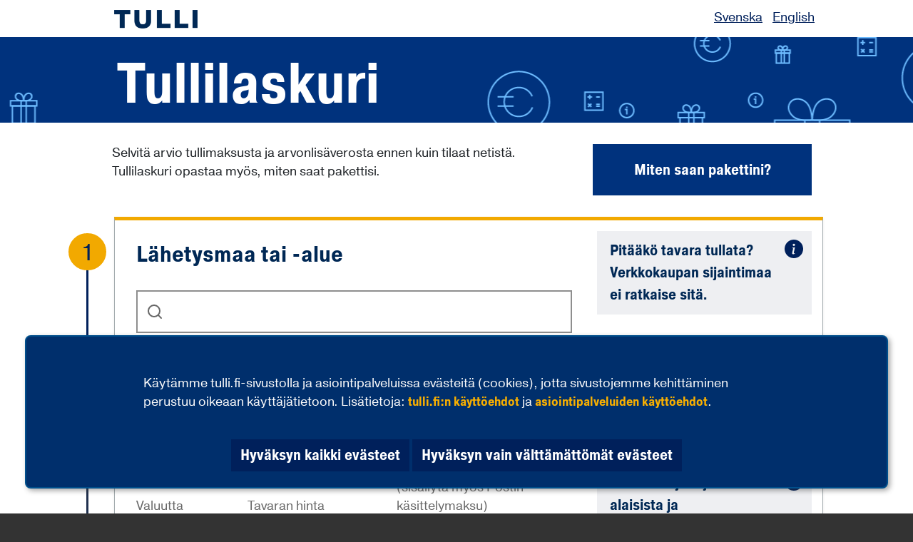

--- FILE ---
content_type: text/html;charset=UTF-8
request_url: https://tulli.fi/tullilaskuri
body_size: 18881
content:
<!doctype html>
<html class="sitehtml ltr top-frame" dir="ltr" lang="fi-FI">
 <head> 
  <link rel="alternate" hreflang="en" href="https://tulli.fi/en/customs-duty-calculator"> 
  <link rel="alternate" hreflang="sv" href="https://tulli.fi/sv/tullraknare"> 
  <link rel="alternate" hreflang="fi" href="https://tulli.fi/tullilaskuri"> 
  <title>Tullilaskuri – Mitä maksaa, jos ostat netistä -             Tulli
</title> 
  <meta name="viewport" content="width=device-width, initial-scale=1, shrink-to-fit=no"> 
  <meta http-equiv="X-UA-Compatible" content="IE=edge"> 
  <meta content="text/html; charset=UTF-8" http-equiv="content-type"> 
  <meta content="Selvitä tullimaksu ja arvonlisävero ennen kuin tilaat netistä. Tulliselvitys eli tullaus tarvitaan yleensä, jos tilauksesi toimitetaan EU:n ulkopuolelta. Tullilaskuri opastaa, mitä sinun pitää tehdä, kun tullaat tilaamasi tavarat." lang="fi-FI" name="description"> 
  <script data-senna-track="permanent" src="/o/frontend-js-svg4everybody-web/index.js" type="text/javascript"></script> 
  <link href="https://tulli.fi/o/yja-tulli-customs-calculator-2020-theme/images/favicon.ico" rel="shortcut icon"> 
  <script data-senna-track="permanent" src="/o/frontend-js-jquery-web/jquery/jquery.min.js" type="text/javascript"></script> 
  <script data-senna-track="permanent" src="/o/frontend-js-jquery-web/jquery/init.js" type="text/javascript"></script> 
  <script data-senna-track="permanent" src="/o/frontend-js-jquery-web/jquery/ajax.js" type="text/javascript"></script> 
  <script data-senna-track="permanent" src="/o/frontend-js-jquery-web/jquery/bootstrap.bundle.min.js" type="text/javascript"></script> 
  <script data-senna-track="permanent" src="/o/frontend-js-jquery-web/jquery/collapsible_search.js" type="text/javascript"></script> 
  <script data-senna-track="permanent" src="/o/frontend-js-jquery-web/jquery/fm.js" type="text/javascript"></script> 
  <script data-senna-track="permanent" src="/o/frontend-js-jquery-web/jquery/form.js" type="text/javascript"></script> 
  <script data-senna-track="permanent" src="/o/frontend-js-jquery-web/jquery/popper.min.js" type="text/javascript"></script> 
  <script data-senna-track="permanent" src="/o/frontend-js-jquery-web/jquery/side_navigation.js" type="text/javascript"></script> 
  <link data-senna-track="permanent" href="/o/frontend-theme-font-awesome-web/css/main.css" rel="stylesheet" type="text/css"> 
  <meta property="og:description" content="Selvitä tullimaksu ja arvonlisävero ennen kuin tilaat netistä. Tulliselvitys eli tullaus tarvitaan yleensä, jos tilauksesi toimitetaan EU:n ulkopuolelta. Tullilaskuri opastaa, mitä sinun pitää tehdä, kun tullaat tilaamasi tavarat."> 
  <meta property="og:locale" content="fi_FI"> 
  <meta property="og:locale:alternate" content="fi_FI"> 
  <meta property="og:locale:alternate" content="sv_SE"> 
  <meta property="og:locale:alternate" content="en_US"> 
  <meta property="og:site_name" content="Tulli"> 
  <meta property="og:title" content="Tullilaskuri – Mitä maksaa, jos ostat netistä - Tulli"> 
  <meta property="og:type" content="website"> 
  <meta property="og:url" content="https://tulli.fi/tullilaskuri"> 
  <meta property="og:image" content="https://tulli.fi/documents/162752825/180596540/Tulli-somejakokuva-FI.png/f7735898-bed7-70c4-0264-7a14a9f56002?version=1.0&amp;t=1767861071058&amp;imagePreview=1"> 
  <meta property="og:image:secure_url" content="https://tulli.fi/documents/162752825/180596540/Tulli-somejakokuva-FI.png/f7735898-bed7-70c4-0264-7a14a9f56002?version=1.0&amp;t=1767861071058&amp;imagePreview=1"> 
  <meta property="og:image:type" content="image/png"> 
  <meta property="og:image:url" content="https://tulli.fi/documents/162752825/180596540/Tulli-somejakokuva-FI.png/f7735898-bed7-70c4-0264-7a14a9f56002?version=1.0&amp;t=1767861071058&amp;imagePreview=1"> 
  <meta property="og:image:height" content="840"> 
  <meta property="og:image:width" content="1600">  
  <link class="lfr-css-file" data-senna-track="temporary" href="https://tulli.fi/o/yja-tulli-customs-calculator-2020-theme/css/clay.css?browserId=chrome&amp;themeId=yjatullicustomscalculator2020theme_WAR_yjatullicustomscalculator2020theme&amp;minifierType=css&amp;languageId=fi_FI&amp;t=1768236684000" id="liferayAUICSS" rel="stylesheet" type="text/css"> 
  <link data-senna-track="temporary" href="/o/frontend-css-web/main.css?browserId=chrome&amp;themeId=yjatullicustomscalculator2020theme_WAR_yjatullicustomscalculator2020theme&amp;minifierType=css&amp;languageId=fi_FI&amp;t=1699991559480" id="liferayPortalCSS" rel="stylesheet" type="text/css"> 
  <link data-senna-track="temporary" href="/combo?browserId=chrome&amp;minifierType=&amp;themeId=yjatullicustomscalculator2020theme_WAR_yjatullicustomscalculator2020theme&amp;languageId=fi_FI&amp;com_liferay_journal_content_web_portlet_JournalContentPortlet_INSTANCE_Euzn6NoB73Al:%2Fcss%2Fmain.css&amp;com_liferay_portal_search_web_search_bar_portlet_SearchBarPortlet_INSTANCE_templateSearch:%2Fcss%2Fmain.css&amp;com_liferay_product_navigation_product_menu_web_portlet_ProductMenuPortlet:%2Fcss%2Fmain.css&amp;com_liferay_product_navigation_user_personal_bar_web_portlet_ProductNavigationUserPersonalBarPortlet:%2Fcss%2Fmain.css&amp;com_liferay_site_navigation_menu_web_portlet_SiteNavigationMenuPortlet_INSTANCE_header_nav_fi:%2Fcss%2Fmain.css&amp;fi_yja_language_version_tool_web_portlet_LanguageVersionToolSelectionPortlet:%2Fcss%2Fmain.css&amp;fi_yja_tullicustomscalculator_CustomsCalculatorVueApp_INSTANCE_WKBpOERYhpTI:%2Flib%2Findex.css&amp;t=1768236684000" id="d35281a6" rel="stylesheet" type="text/css"> 
  <script data-senna-track="temporary" type="text/javascript">
	// <![CDATA[
		var Liferay = Liferay || {};

		Liferay.Browser = {
			acceptsGzip: function() {
				return true;
			},

			

			getMajorVersion: function() {
				return 131.0;
			},

			getRevision: function() {
				return '537.36';
			},
			getVersion: function() {
				return '131.0';
			},

			

			isAir: function() {
				return false;
			},
			isChrome: function() {
				return true;
			},
			isEdge: function() {
				return false;
			},
			isFirefox: function() {
				return false;
			},
			isGecko: function() {
				return true;
			},
			isIe: function() {
				return false;
			},
			isIphone: function() {
				return false;
			},
			isLinux: function() {
				return false;
			},
			isMac: function() {
				return true;
			},
			isMobile: function() {
				return false;
			},
			isMozilla: function() {
				return false;
			},
			isOpera: function() {
				return false;
			},
			isRtf: function() {
				return true;
			},
			isSafari: function() {
				return true;
			},
			isSun: function() {
				return false;
			},
			isWebKit: function() {
				return true;
			},
			isWindows: function() {
				return false;
			}
		};

		Liferay.Data = Liferay.Data || {};

		Liferay.Data.ICONS_INLINE_SVG = true;

		Liferay.Data.NAV_SELECTOR = '#navigation';

		Liferay.Data.NAV_SELECTOR_MOBILE = '#navigationCollapse';

		Liferay.Data.isCustomizationView = function() {
			return false;
		};

		Liferay.Data.notices = [
			

			
		];

		Liferay.PortletKeys = {
			DOCUMENT_LIBRARY: 'com_liferay_document_library_web_portlet_DLPortlet',
			DYNAMIC_DATA_MAPPING: 'com_liferay_dynamic_data_mapping_web_portlet_DDMPortlet',
			ITEM_SELECTOR: 'com_liferay_item_selector_web_portlet_ItemSelectorPortlet'
		};

		Liferay.PropsValues = {
			JAVASCRIPT_SINGLE_PAGE_APPLICATION_TIMEOUT: 0,
			NTLM_AUTH_ENABLED: false,
			UPLOAD_SERVLET_REQUEST_IMPL_MAX_SIZE: 3048576000
		};

		Liferay.ThemeDisplay = {

			

			
				getLayoutId: function() {
					return '500';
				},

				

				getLayoutRelativeControlPanelURL: function() {
					return '/group/tulli/~/control_panel/manage';
				},

				getLayoutRelativeURL: function() {
					return '/tullilaskuri';
				},
				getLayoutURL: function() {
					return 'https://tulli.fi/tullilaskuri';
				},
				getParentLayoutId: function() {
					return '2';
				},
				isControlPanel: function() {
					return false;
				},
				isPrivateLayout: function() {
					return 'false';
				},
				isVirtualLayout: function() {
					return false;
				},
			

			getBCP47LanguageId: function() {
				return 'fi-FI';
			},
			getCanonicalURL: function() {

				

				return 'https\x3a\x2f\x2ftulli\x2efi\x2ftullilaskuri';
			},
			getCDNBaseURL: function() {
				return 'https://tulli.fi';
			},
			getCDNDynamicResourcesHost: function() {
				return '';
			},
			getCDNHost: function() {
				return '';
			},
			getCompanyGroupId: function() {
				return '10197';
			},
			getCompanyId: function() {
				return '10157';
			},
			getDefaultLanguageId: function() {
				return 'fi_FI';
			},
			getDoAsUserIdEncoded: function() {
				return '';
			},
			getLanguageId: function() {
				return 'fi_FI';
			},
			getParentGroupId: function() {
				return '162752825';
			},
			getPathContext: function() {
				return '';
			},
			getPathImage: function() {
				return '/image';
			},
			getPathJavaScript: function() {
				return '/o/frontend-js-web';
			},
			getPathMain: function() {
				return '/c';
			},
			getPathThemeImages: function() {
				return 'https://tulli.fi/o/yja-tulli-customs-calculator-2020-theme/images';
			},
			getPathThemeRoot: function() {
				return '/o/yja-tulli-customs-calculator-2020-theme';
			},
			getPlid: function() {
				return '205183353';
			},
			getPortalURL: function() {
				return 'https://tulli.fi';
			},
			getRealUserId: function() {
				return '10161';
			},
			getScopeGroupId: function() {
				return '162752825';
			},
			getScopeGroupIdOrLiveGroupId: function() {
				return '162752825';
			},
			getSessionId: function() {
				return '';
			},
			getSiteAdminURL: function() {
				return 'https://tulli.fi/group/tulli/~/control_panel/manage?p_p_lifecycle=0&p_p_state=maximized&p_p_mode=view';
			},
			getSiteGroupId: function() {
				return '162752825';
			},
			getURLControlPanel: function() {
				return '/group/control_panel?refererPlid=205183353';
			},
			getURLHome: function() {
				return 'https\x3a\x2f\x2ftulli\x2efi\x2f';
			},
			getUserEmailAddress: function() {
				return '';
			},
			getUserId: function() {
				return '10161';
			},
			getUserName: function() {
				return '';
			},
			isAddSessionIdToURL: function() {
				return false;
			},
			isImpersonated: function() {
				return false;
			},
			isSignedIn: function() {
				return false;
			},

			isStagedPortlet: function() {
				
					
						return false;
					
				
			},

			isStateExclusive: function() {
				return false;
			},
			isStateMaximized: function() {
				return false;
			},
			isStatePopUp: function() {
				return false;
			}
		};

		var themeDisplay = Liferay.ThemeDisplay;

		Liferay.AUI = {

			

			getAvailableLangPath: function() {
				return 'available_languages.jsp?browserId=chrome&themeId=yjatullicustomscalculator2020theme_WAR_yjatullicustomscalculator2020theme&colorSchemeId=01&languageId=fi_FI&t=1768727169827';
			},
			getCombine: function() {
				return false;
			},
			getComboPath: function() {
				return '/combo/?browserId=chrome&minifierType=&languageId=fi_FI&t=1768243765590&';
			},
			getDateFormat: function() {
				return '%d.%m.%Y';
			},
			getEditorCKEditorPath: function() {
				return '/o/frontend-editor-ckeditor-web';
			},
			getFilter: function() {
				var filter = 'raw';

				
					

				return filter;
			},
			getFilterConfig: function() {
				var instance = this;

				var filterConfig = null;

				if (!instance.getCombine()) {
					filterConfig = {
						replaceStr: '.js' + instance.getStaticResourceURLParams(),
						searchExp: '\\.js$'
					};
				}

				return filterConfig;
			},
			getJavaScriptRootPath: function() {
				return '/o/frontend-js-web';
			},
			getLangPath: function() {
				return 'aui_lang.jsp?browserId=chrome&themeId=yjatullicustomscalculator2020theme_WAR_yjatullicustomscalculator2020theme&colorSchemeId=01&languageId=fi_FI&t=1768243765590';
			},
			getPortletRootPath: function() {
				return '/html/portlet';
			},
			getStaticResourceURLParams: function() {
				return '?browserId=chrome&minifierType=&languageId=fi_FI&t=1768243765590';
			}
		};

		Liferay.authToken = 'gFyaM7ny';

		

		Liferay.currentURL = '\x2ftullilaskuri';
		Liferay.currentURLEncoded = '\x252Ftullilaskuri';
	// ]]>
</script> 
  <script src="/o/js_loader_config?t=1768243775498" type="text/javascript"></script> 
  <script data-senna-track="permanent" src="/o/frontend-js-aui-web/aui/aui/aui.js" type="text/javascript"></script> 
  <script data-senna-track="permanent" src="/o/frontend-js-aui-web/liferay/modules.js" type="text/javascript"></script> 
  <script data-senna-track="permanent" src="/o/frontend-js-aui-web/liferay/aui_sandbox.js" type="text/javascript"></script> 
  <script data-senna-track="permanent" src="/o/frontend-js-aui-web/aui/attribute-base/attribute-base.js" type="text/javascript"></script> 
  <script data-senna-track="permanent" src="/o/frontend-js-aui-web/aui/attribute-complex/attribute-complex.js" type="text/javascript"></script> 
  <script data-senna-track="permanent" src="/o/frontend-js-aui-web/aui/attribute-core/attribute-core.js" type="text/javascript"></script> 
  <script data-senna-track="permanent" src="/o/frontend-js-aui-web/aui/attribute-observable/attribute-observable.js" type="text/javascript"></script> 
  <script data-senna-track="permanent" src="/o/frontend-js-aui-web/aui/attribute-extras/attribute-extras.js" type="text/javascript"></script> 
  <script data-senna-track="permanent" src="/o/frontend-js-aui-web/aui/event-custom-base/event-custom-base.js" type="text/javascript"></script> 
  <script data-senna-track="permanent" src="/o/frontend-js-aui-web/aui/event-custom-complex/event-custom-complex.js" type="text/javascript"></script> 
  <script data-senna-track="permanent" src="/o/frontend-js-aui-web/aui/oop/oop.js" type="text/javascript"></script> 
  <script data-senna-track="permanent" src="/o/frontend-js-aui-web/aui/aui-base-lang/aui-base-lang.js" type="text/javascript"></script> 
  <script data-senna-track="permanent" src="/o/frontend-js-aui-web/liferay/dependency.js" type="text/javascript"></script> 
  <script data-senna-track="permanent" src="/o/frontend-js-aui-web/liferay/util.js" type="text/javascript"></script> 
  <script data-senna-track="permanent" src="/o/frontend-js-web/loader/config.js" type="text/javascript"></script> 
  <script data-senna-track="permanent" src="/o/frontend-js-web/loader/loader.js" type="text/javascript"></script> 
  <script data-senna-track="permanent" src="/o/frontend-js-web/liferay/dom_task_runner.js" type="text/javascript"></script> 
  <script data-senna-track="permanent" src="/o/frontend-js-web/liferay/events.js" type="text/javascript"></script> 
  <script data-senna-track="permanent" src="/o/frontend-js-web/liferay/lazy_load.js" type="text/javascript"></script> 
  <script data-senna-track="permanent" src="/o/frontend-js-web/liferay/liferay.js" type="text/javascript"></script> 
  <script data-senna-track="permanent" src="/o/frontend-js-web/liferay/global.bundle.js" type="text/javascript"></script> 
  <script data-senna-track="permanent" src="/o/frontend-js-web/liferay/portlet.js" type="text/javascript"></script> 
  <script data-senna-track="permanent" src="/o/frontend-js-web/liferay/workflow.js" type="text/javascript"></script> 
  <script data-senna-track="temporary" src="/o/js_bundle_config?t=1768243788580" type="text/javascript"></script> 
  <script data-senna-track="temporary" type="text/javascript">
	// <![CDATA[
		
			
				
		

		

		
	// ]]>
</script> 
  <style>
footer.site-footer .yja-meta-content-info {
    display: none;
    }

.document-list {
    .file-ext,
    .file-size {
        display: none;
    }
}
</style> 
  <style>
body {
    &.sv.site:not(.dialog-iframe-popup) .header-logo {
        background-image: url('/documents/162752825/180596540/Tullen_tekstitunnus_valkoinen_RGB.svg');
    }
    &.en.site:not(.dialog-iframe-popup) .header-logo {
        background-image: url('/documents/162752825/180596540/Customs_tekstitunnus_valkoinen_RGB.svg');
    }
}

/* ---------- Askem ---------- */
.askem-footer-link{display:none;}

.askem{margin: 10px auto;width: 1570px;max-width: 100%;}
.askem-plugin .askem-reactions-group .askem-reaction-button{font-family:"Open Sans",sans-serif;border:1px solid #00205B !important;color:#fff !important;background:#00205B !important;}
.askem-plugin .askem-reactions-group .askem-reaction-button .askem-label{color:#fff !important;}

.askem {
    padding: 0rem 1.2rem;
}

/* ---------- Dialogs ---------- */
.openDialogButton {
    border: none;
    background: transparent;
    font-family: "Tulli-icons";
    padding: 0px;
    margin: -6px 0px 0px 10px !important;
    font-size: 24px !important;
    position: absolute;
}
h1 .openDialogButton, h2 .openDialogButton, h3 .openDialogButton, h4 .openDialogButton {
    margin: 2px 0px 0px 10px !important;
}
h1:has(button.openDialogButton),h2:has(button.openDialogButton),h3:has(button.openDialogButton),h4:has(button.openDialogButton),p:has(button.openDialogButton){
    padding-right:12px !important;
}

.openDialogButton{border: none;background: transparent;font-family: "Tulli-icons";padding: 0px;margin: 0px 0px 0px 10px;font-size: 1em;}
.closeDialog{background: rgb(0,32,91);color: #fff !important;border: none;padding: 5px 10px;font-size: 0.8em;margin-bottom:20px;}
dialog.lisatieto{width: 700px;max-width: 100%;margin-top:auto !important;}
dialog.lisatieto::backdrop{background:rgba(0,0,0,0.25);}

.eisis {
    &:is(ul,ol,dl) {
        .journal-content-article & {
            padding-left: 2rem !important;
        }
    }
}

/* ---------- Korkeat kuvalinkit ---------- */
.korkeat-kuvalinkit .tulli-banner {
    aspect-ratio: 1/1;
    min-height: 12rem;
}
@media screen and (min-width: 768px) {
    .korkeat-kuvalinkit .card-title {
    font-size: 1.2em !important;
    padding-top: 10px !important;
    }
}
.korkeat-kuvalinkit .file-ext, 
.korkeat-kuvalinkit .file-size{
display:none;
}
.korkeat-kuvalinkit .tulli-banner-img-bg .card-body span.card-title {
    padding-right: 3rem;
}

/* ---------- globe icon svg ---------- */
#dropdownLangMobile > span.icon-tulli-globe-checked, .yja-mobile-navigation__content  span.icon-tulli-globe-checked{
    width: 40px;
    height: 40px;
    background: url(/documents/162752825/180596540/tulli-globe.svg/1feffdc6-cac6-5ff9-81d3-f3eaff58c8b5?t=1708971868716);
    background-repeat: no-repeat;
}
#dropdownLangMobile > span.icon-tulli-globe-checked:before, .yja-mobile-navigation__content  span.icon-tulli-globe-checked:before {
    content:"";
}

/* ---------- NOTIFICATION BANNER ---------- */
.palautebanner {
padding-top:20px;
}

.beta-notification-banner_text {
font-size:1rem;
font-weight:600;
}

.beta-notification-banner {
width: 100%;
display: flex;
justify-content: center;
}

/* ---------- kriisibannerin tyylejä ---------- */
.notice-ribbon-container {
    background: var(--keltainen);
}
.notice-ribbon-content p{
    margin:0px;
    padding:0px;
}
.notice-ribbon-content a {
    color: var(--sininen-tumma);
    text-decoration: underline;
    text-decoration-thickness: 0.0625rem;
    text-decoration-color: var(--sininen-tumma);
    text-underline-offset: 0.125rem;

    &:hover, &:focus {
        color: #3333CC;
        text-decoration-color: #3333CC;
    }
}

.kriisibanneri-punainen .notice-ribbon-container{background:var(--punainen) !important;color:#fff !important;}

.eu-valinta-laatikko{
    background:var(--sininen-haalea);
    padding:20px;
}

.pageupdate{margin: 0px auto;width: 100%;max-width: 1560px;}

@media screen and (max-width: 480px){
.yja-cookie-dialog__theme-three {
    top: initial !important;
}
}
.maa h4{padding-left:25px;}
.maa .header::after {font-weight: bold;font-size: 1.1em;}
@media screen and (max-width:639px){
#filtterit{margin-bottom:20px;}
#filtterit, #filtterit .radio-option{flex:none;display:block;width:100%;}
#filtterit .filter{float:left;}
#filtterit .radio-option{margin-top:10px;clear:both;overflow:auto;}
#filtterit .radio-option label{display:block;}
}

.layouts.level-2, .layouts.level-3, .layouts.level-4 {
    margin-top: 10px;
}
#navigation .navbar-site .ml-3{
    margin-left:0px !important;
}
.frontpage-tpl .row:nth-child(2n+1){
    background:none !important;
}

.ml-4, .mx-4{
    margin-left:1rem !important;
}

@media (min-width:768px){
    .tulli-landing-1-2-1 .col-md-4 {
        padding-top: 0px;
    }
    .tulli-landing-1-2-1 #column-3 {
        padding-top:40px;
    }
}
@media (max-width: 767.98px) {
    .tulli-landing-1-2-1 {
        #column-3 {
            margin-top: 2rem;
        }
    }
}

/* ---------- nested-portlets ---------- */
@media (min-width: 1024px){
.portlet-nested-portlets .columns-2 .portlet-column-first {
    padding-right: 0.6rem !important;
}
.portlet-nested-portlets .columns-2 .portlet-column-last {
    padding-left: 0.6rem !important;
}
}
.columns-2 {
    /* Overwrite 2 columns template breakpoint from 768 to 1024 */
    .portlet-column {
        @media (min-width: 768px) {
            flex: 0 0 100%;
            max-width: 100%;
        }
        @media (min-width: 1024px) {
            flex: 0 0 50%;
            max-width: 50%;
        }
    }

    /* Remove 10px bottom margin from structural nested-portlets 2 columns elements */
    > div > .portlet-column:not(:has(+ .portlet-column)) > div > div > .portlet {
        margin-bottom: 0rem;
    }

    @media (max-width: 1024px) {
        .tulli-banner--11-5 {
            margin-bottom: 0px;
        }
    }
}

.journal-content-article {
    :is(ul, ol) {
        &:not([class]) {
            > li {
                > :is(ul, ol) {
                    margin-bottom: 0rem !important;
                }
            }
        }
    }
}

#main-content.columns-1{width:1000px;max-width:100%;margin:2.5rem auto;}

.columns-2 .portlet-column-first:has(#eu),
#column-2:has(#eu) {
    border-bottom: 0.125rem solid #ccc;
}
@media screen and (min-width: 1024px) {
    .mobiili-valinta {
        display: none;
    }

    .columns-2 .portlet-column-first:has(#eu),
    #column-2:has(#eu) {
        border-right: 0.125rem solid #ccc;
        padding-right: 2.1875rem !important;
        border-bottom: none !important;
    }

    .columns-2 .portlet-column-last:has(#ei-eu),
    #column-2:has(#ei-eu) {
        padding-left: 2.5rem !important;
    }
}

/* ---------- Sisältöjen listaus vuosivälilehdin ---------- */
.web-content-listing-portlet {
    .btn-default:not(:disabled):not(.disabled) {
        box-shadow: none;
        text-transform: none;
        padding: .75em 1.5em .8125em;
    }

    .btn {
        margin: 0rem;
    }

    .page-item.active .page-link {
        background-color: var(--sininen-tumma);
        color: #fff !important;
    }

    li.tab.active a {
        color: #fff !important;
    }

    @media screen and (min-width:768px) {
        .lfr-pagination-buttons.pager {
            width: 40rem;
            max-width: 100%;
            text-align: right;
        }
    }

    .list__assets {
        .list__item {
             a {
                text-decoration: none !important;

                &:hover,
                &:focus {
                    color: var(--sininen-tumma) !important;
                    text-decoration-line: underline !important;
                    text-decoration-color: var(--sininen-tumma) !important;
                }
            }
        }
    }
}

/* pattern-banner */
.pattern-banner {
    .tulli-banner {
        background-color: var(--sininen-tumma);
        background-image: url('/documents/162752825/205994337/Iso_linkkipainike_kuosi.svg');
        background-position: right -0.3125rem !important;
        background-repeat: no-repeat !important;
        background-size: cover !important;

        &:hover,
        &:focus {
            background-image: none;
            background-color: var(--sininen-haalea-hover);
        }

        .card-body {
            max-width: 80%;
        }
        .card-title::after {
            left: 1rem
        }

        .banner-row {
            /* iPhone compatibility, clipping prevention */
            height: auto !important
        }
    }
    
    @media screen and (min-width: 1440px) {
        .tulli-banner .card-body .card-title {
            font-size: 3rem !important;
            font-weight: 900 !important;
            text-align: left !important;
        }
    
        .tulli-banner .card-text {
            display: block;
            text-align: left !important;
            margin-top: 2rem !important;
        }
    
        .tulli-banner .card-title::after {
            left: 1.5625rem !important;
        }
    }
    
    @media (min-width: 768px) {
        .tulli-banner {
            aspect-ratio: 2.15;
        }
    }
    
    @media (max-width: 767px) {
        .tulli-banner {
            aspect-ratio: 3 !important;
            min-height: 10rem;
        }
    }
    
    @media (max-width: 1439px) {
        .tulli-banner.tulli-banner--blue .card-body {
            padding: 0.75rem 1.25rem 1.25rem 0.75rem !important;
            justify-content: start !important;
        }
    }
    
    @media screen and (max-width: 767px) {
        .tulli-banner.tulli-banner-blue .card-title::after {
            left: 1.25rem;
            bottom: 1rem;
        }
    
        .journal-content-article .tulli-banner--11-5 {
            aspect-ratio: auto !important;
            min-height: 5rem;
        }
    }
}

/* ---------- Metadata ---------- */
.list__item .meta .label,
.yja-tag,
.meta span.label,
.media-item.news-page .icon-time,
.locale-actions {
    display: none !important;
}

.meta .label-published {
    position: relative;
    top: 0.4375rem;
    line-height: 1.33334;
}

.tulli-banner {
    word-break: break-word;
    min-height: 6rem;
    max-width: 100%;
}
@media (max-width: 1023px) {
    .tulli-banner.tulli-banner--11-5 {
        aspect-ratio: auto !important;
    }
}
.hero-area--buttons .tulli-banner {
    min-height: 8rem;
}

div.two-banners {
    margin-bottom: 0rem;
}

div ol.polku > li {
    padding-left: 6rem;
}
div ol.polku > li::before {
    width: 4rem;
    height: 4rem;
    margin-top: -1.5rem;
    margin-left: -2rem;
    line-height: 64px;
    font-size: 1.6em;
}

@media screen and (max-width: 767.98px) {
    a.tagi {
        padding: 0.1875rem 0.8125rem !important;
        margin: 0.25rem 0.3125rem;
    }
}

/* YJACUSTOMS-186 */
@media (max-width: 767px) {
    .tulli-basic {
        .container {
            padding-right: 0rem;
            padding-left: 0rem;
        }
    }
    div.tulli-basic>.row>.col-12>.container .journal-content-article {
        margin-bottom: 0px;
        margin-top: 0px;
    }
}

/* ---------- yja-tulli-itu-search-portlet ---------- */
.yja-tulli-itu-search-portlet {
    button[id*=itu-search-button],
    .form-group .btn {
        margin: 0 0 1.25rem;
        height: 3rem;
        padding: 0.75rem 1.5rem 0.8125rem !important;
    }
}

/* YJACUSTOMS-206 */
.tulli-path__title,
.tulli-faq__title,
.korkeat-kuvalinkit {
    word-break: break-word;
    hyphens: auto;
}

/* YJATULLI-1619 */
.news-page {
    h1 {
        margin-bottom: 0rem !important;
    }
    .published .label {
        display: inline-block !important;
        margin-top: 0.625rem;
    }
}

/* YJATULLI-1623 */
.addsearch-portlet {
    .search-form {
        margin-bottom: 1.25rem;

        input[type="text"] {
            height: 3rem;
        }
    } 
}
.btn {
    .topbar-wrapper #topSearchform_static &,
    .search-form & {
        &:hover,
        &:focus {
            background: var(--sininen-haalea-hover) !important;
        }
    }
    .search-form & {
        padding-top: 0.25rem !important;
        padding-bottom: 0.25rem !important;
        border-radius: 0rem 0.25rem 0.25rem 0rem;
        margin: 0rem !important;
    }

}

.portlet-body .subscribe-action:not(:has(> *)) {
    /* Prevent empty subscribe-action from reserving space */
    margin-bottom: 0rem !important;
}

/* Prevent few-characters-wide text rows with floated pictures in mobile */
.journal-content-article {
    img {
        @media (max-width: 575.98px) {
            &.mobile-center {
                float: none !important;
                display: block !important;
                margin-left: auto !important;
                margin-right: auto !important;
            }
        }
    }
}
</style> 
  <meta name="google-site-verification" content="TWZTfH0e9f8IL6cNXNYkug-0cuOxz2_wSgoK-psohY8"> 
  <meta name="google-site-verification" content="fsrysbe131ZwuxwDrGu6ldiQ7V1SOlkA0UbD1yNyIb0"> 
  <!-- Snoobi siteanalytics V2.4 --> 
   
  <!-- Askem --> 
   
  <!-- Language menu custom link --> 
  <script>
function addCustomLink(node) {

  const lang = themeDisplay.getLanguageId();
  const i18n = {
    'fi_FI': {
      'link': '/other-languages',
      'text': 'Other languages',
      'srOnlyText': 'Select language'
    },
    'sv_SE': {
      'link': '/other-languages',
      'text': 'Other languages',
      'srOnlyText': 'Select language'
    },
    'en_US': {
      'link': '/other-languages',
      'text': 'Other languages',
      'srOnlyText': 'Select language'
    }
  }

  const translate = (keyValue) => {
    const translation = i18n[lang] ? i18n[lang][keyValue] : i18n['en_US'][keyValue];
    return translation;
  }
  
  // Find current context language selection menu
  var languageSelectionMenu = node.one('#languageSelectionMenuDesktop') || node.one('#languageSelectionMenuMobile');

  if (!languageSelectionMenu) return;
  
  // Generate content to be appended to language selection menu
  const spanElement = document.createElement('span');
  spanElement.classList.add('sr-only');
  spanElement.appendChild(document.createTextNode(translate('srOnlyText')));
  
  const linkText = document.createTextNode(translate('text'));
  let linkElement = document.createElement('a');
  linkElement.href = translate('link');
  linkElement.appendChild(spanElement);
  linkElement.appendChild(linkText);
  
  const listElement = document.createElement('li');
  listElement.classList.add('other-languages');
  listElement.appendChild(linkElement);
listElement.setAttribute('lang', 'en');
  
  languageSelectionMenu.append(listElement);
}

Liferay.Portlet.ready(
  function(portletId, node) {
    if (/LanguageVersionToolSelectionPortlet/i.test(portletId)) {
      setTimeout(() => {
        addCustomLink(node);
      }, "200");
    }
  }
);
</script> 
  <script>
function addNavMutationObserver(targetElement, targetClass, effectElementArray) {
	const mutationCallback = (mutationList, observer) => {
		for (const mutation of mutationList) {
			const className = mutation?.target?.className;

			if (!className) return;

			let isOpen = false;
			if (className.includes(targetClass)) {
				isOpen = true;
			}

			// Prevent screen reader focus overflow to content by temporarily preventing access when navigation is open
			effectElementArray.forEach(target => {
				if (!target) return;
				target.ariaHidden = isOpen;
			})
		}
	};
	var observer = new MutationObserver(mutationCallback)
	  
	observer.observe(targetElement, {
		attributes: true, 
		attributeFilter: ['class'],
		childList: false, 
		characterData: false
	})
}

function addNavObservers() {
  // Target elements for observer
  const yjaMobileNavigation = document.querySelector(".yja-mobile-navigation");
  const megamenuNavigation = document.querySelector(".megamenu");

  // Effect elements for observer
	const footer = document.querySelector("footer");
	const wrapper = document.querySelector("#wrapper");
	const skipToContent = document.querySelector("#skip-to-content");
  const breadcrumb = document.querySelector("#wrapper #breadcrumb")
  const content = document.querySelector("#wrapper #content")
  const topbarWrapper = document.querySelector("#wrapper .topbar-wrapper")
  const containerInBanner = document.querySelector("#wrapper #banner > .container")

  if (yjaMobileNavigation && footer && wrapper && skipToContent) {
    addNavMutationObserver(yjaMobileNavigation, 'yja-mobile-navigation--open', [footer, wrapper, skipToContent]);
  }

  if (megamenuNavigation && footer && skipToContent && breadcrumb && content && topbarWrapper && containerInBanner) {
    addNavMutationObserver(megamenuNavigation, 'show', [footer, skipToContent, breadcrumb, content, topbarWrapper, containerInBanner]);
  }
}

function setSearchValues() {
  const currentLang = jQuery('html').attr('lang');
  const i18n = {
    "fi-FI": {
      searchPage: "/haku",
      searchParam: "search"
    },
    "sv-SE": {
      searchPage: "/sok",
      searchParam: "search"
    },
    "en-US": {
      searchPage: "/search",
      searchParam: "search"
    }
  }

  const Translate = (target) => {
    return (i18n[currentLang] ? i18n[currentLang][target] : i18n['fi-FI'][target]);
  }

  const desktopForm = jQuery('#topSearchform_static');
  const mobileForm = jQuery('.fess-search');
  
  // Desktop
  jQuery(desktopForm).attr('onsubmit', '');
  jQuery(desktopForm).find('.search-btn').attr('onclick', '');
  jQuery(desktopForm).attr('action', Translate('searchPage'));
  const desktopSearchField = jQuery(desktopForm).find('#search-field');
  if (desktopSearchField) jQuery(desktopSearchField).attr('name', Translate('searchParam'));

  // Mobile 
  jQuery(mobileForm).attr('onsubmit', '');
  jQuery(mobileForm).find('button[type=submit]').attr('onclick', '');
  jQuery(mobileForm).attr('action', '');
  jQuery(mobileForm).on('submit', (event) => {
    event.preventDefault();
    
    const mobileSearchField = jQuery(mobileForm).find('#headerSearchFieldMobile');
    const searchPage = Translate('searchPage');
    const searchParam = '?' + Translate('searchParam') + '=';
    const searchLocation = window.location.origin + searchPage + searchParam + $("#headerSearchFieldMobile").val();

    window.location = searchLocation;
  }) 
}

jQuery(document).ready(function() {
  // Improve accessibility in menu screenreader navigation
  addNavObservers();

  // YJACUSTOMS-190 search field
  setSearchValues()
})
</script> 
  <style>
.has-control-menu.controls-visible .portlet-topper {
	position: relative;
	opacity: 1;
	right: auto;
	left: auto;
	top: auto;
	transition: opacity .25s,transform .25s;
transform:none !important;
}
.has-control-menu.controls-visible section.portlet .portlet-topper {
	display: flex;
}
.has-control-menu.controls-visible .cke_top {
    position: sticky !important;
    top: 120px;
}
</style> 
  <link class="lfr-css-file" data-senna-track="temporary" href="https://tulli.fi/o/yja-tulli-customs-calculator-2020-theme/css/main.css?browserId=chrome&amp;themeId=yjatullicustomscalculator2020theme_WAR_yjatullicustomscalculator2020theme&amp;minifierType=css&amp;languageId=fi_FI&amp;t=1768236684000" id="liferayThemeCSS" rel="stylesheet" type="text/css"> 
  <style data-senna-track="temporary" type="text/css">
		#main-content.columns-1 {
    width: 100%;
    margin: 0rem;
}

.spacer a {
   color: #fff;
}
.spacer a:hover {
   color: #fff;
}
.path-tabs-container.row .tab a {
    font-size: 1.6rem !important;
}
.path-tabs-container.row .tab .path-tab-icon {
    font-size: 2.5rem !important;
}

@media only screen and (max-width:767px) {
.path-tabs-container.row .tab {
    min-height: 30px !important;
}
.path-tabs-container.row .tab a{
font-size:1.2rem !important;
}
.path-tabs-container.row .tab .path-tab-icon{
font-size:2rem !important;
}
.spacer-container .p-5 {
    padding: 2rem !important;
}
}
@media (min-width: 768px) and (max-width: 810px) {
.move-to-shipments-guidance-link span {
    display: block;
}
}
.top-notice-area {
    border-top: 5px solid #00205b !important;
    background: #fff !important;
    color: #00205b !important;
}

.top-notice-area svg, .top-notice-area a{
    color: #00205b !important;
}

.customs-calculation-main-title-container {
    background-size: auto !important;
    background-repeat: repeat !important;
}
.customs-calculation-main-title-container h1 {
    text-shadow: 1px 1px 10px #003;
}
#footer a:focus, #footer button:focus {
    outline: 2px solid #ffc20c !important;
    color: #fff;
    text-decoration: none !important;
}
.btn-primary.focus, .btn-primary:focus {
    box-shadow: 0 0 0 .2rem rgba(52, 112, 196, 0.81) !important;
}
button:focus, header button:focus {
    box-shadow: 0 0 0 .2rem rgba(52, 112, 196, 0.81) !important;
}
.custom-control .custom-control-input:focus ~ .custom-control-label::before {
    box-shadow: 0 0 0 1px #fff,0 0 0 .2rem rgba(52, 112, 196, 0.81) !important;
}
.results-wrapping-col .row {
   margin-right: -15px;
}
@media screen and (max-width:800px){
.footer{padding:20px !important;}
.yja-cookie-dialog-buttons .btn{
font-size:0.9rem !important;
    white-space: normal !important;
}
}
/* React & Share --> */
#portlet_com_liferay_journal_content_web_portlet_JournalContentPortlet_INSTANCE_0uLVhZjCuobC{
max-width: 100% !important;
width: 100%;
float: left;
}
#portlet_com_liferay_journal_content_web_portlet_JournalContentPortlet_INSTANCE_0uLVhZjCuobC .rns{
max-width: 1155px;
margin: 0 auto;
}
/* \3c-- R&S */

.yja-cookie-dialog-note a{text-decoration:none;}
.yja-cookie-dialog-note a:hover{color:#f9b000 !important;text-decoration:underline !important;}
#calculation-results-copy-link-fieldset{display:none !important;}
/*valintatietojen näkyvyys*/
.blank-info-area .card-title, .blank-info-area .card-body > .card-text{display:none;}
.row.selection-info-row-with-icon .col-md-2 {display: none;}

/* tyylit 04042025 */
.navbar-container .navbar-brand img {height: auto !important;width:auto !important;}
@media screen and (max-width: 768px) {
.customs-calculation-main-title-container h1 {font-size: 3rem !important;line-height:1.1 !important;}
.customs-calculation-main-title-container {height: auto !important;}
.navbar-container .navbar .navbar-brand img {max-width: 150px;}
}
h2#carbon-footprint-title{color: #fff!important;}
	</style> 
  <style data-senna-track="temporary" type="text/css">

		

			

		

			

		

			

		

			

		

			

		

			

		

			

				

					

#p_p_id_fi_yja_tullicustomscalculator_CustomsCalculatorVueApp_INSTANCE_WKBpOERYhpTI_ .portlet-content {

}
#main-content.columns-1{width:100% !important;}



				

			

		

			

		

			

		

			

		

	</style> 
  <style>
/* Publication Theme Mobile navigation */
.yja-publication .yja-mobile-navigation { display: none; }
/* YJAOM-815 */
.top-frame .has-control-menu.controls-visible .portlet-asset-publisher .portlet-topper{
    z-index: 3;
}

/* YJAY-3881  */
.chrome .input-group .btn:focus, .chrome .input-group .form-control:focus {
    z-index: inherit;
}

/* SD-30779 */ 
*[lang="ar_SA"], *[lang="ar-SA"], *[lang="ar-SA"] *{ direction: rtl !important; }


/* YJALR71-2924 */
.controls-visible.signed-in .portlet-column-content.empty {min-height: 50px;margin-bottom: 10px;border: 1px dashed #d1d1d1;}

/* YJAVNK-1622 */
.has-control-menu .lfr-add-panel.open-admin-panel.sidenav-menu-slider{
    width: 500px !important;
}
.has-control-menu .lfr-admin-panel.sidenav-menu-slider .product-menu{
    width: 500px !important;
} 

</style> 
  <script>
    /* YJAY-1778 */
    (function () {
        window.YjaSearcher = window.YjaSearcher || {};
        window.YjaSearcher.encodeInput = window.YjaSearcher.encodeInput || function (userInput) {
            return encodeURIComponent(userInput).trim()
                .replace(/%2[f|F]/g, '/')
                .replace(/%5[c|C]/g, '%20')
                .replace(",", "%2C")
                .replace("\"", "%22")
                .replace("!", "%21")
                .replace("&", "%26")
                .replace("'", "%27")
                .replace('(', '%28')
                .replace(')', '%29');
        };

        window.YjaSearcher.readInput = window.YjaSearcher.readInput || function (input) {
            input = input || '';
            if (('' + input).trim().indexOf('#') < 0) {
                input = '#' + input;
            }
            var keywords = $(input).val();
            keywords = window.YjaSearcher.encodeInput(keywords);
            return keywords;
        };

        window.YjaSearcher.submitSearchForm = window.YjaSearcher.submitSearchForm || function (input) {
            var keywords = window.YjaSearcher.readInput(input);
            var formSearchUrl = window.YjaSearcher.formSearchUrl;
            if (formSearchUrl && keywords) {
                document.location.href = formSearchUrl + "?q=" + keywords;
            }
        };
    })();
</script> 
  <style data-senna-track="temporary" type="text/css">
</style> 
  <link data-senna-track="permanent" href="https://tulli.fi/combo?browserId=chrome&amp;minifierType=css&amp;languageId=fi_FI&amp;t=1768243762831&amp;/o/yja-common-ui-theme-contributor/css/yja-common-ui.css" rel="stylesheet" type="text/css"> 
  <script data-senna-track="permanent" src="https://tulli.fi/o/yja-common-ui-theme-contributor/js/yja-common-ui.js?browserId=chrome&amp;languageId=fi_FI&amp;t=1768243762831" type="text/javascript"></script> 
  <script type="text/javascript">
// <![CDATA[
Liferay.on(
	'ddmFieldBlur', function(event) {
		if (window.Analytics) {
			Analytics.send(
				'fieldBlurred',
				'Form',
				{
					fieldName: event.fieldName,
					focusDuration: event.focusDuration,
					formId: event.formId,
					formPageTitle: event.formPageTitle,
					page: event.page,
					title: event.title
				}
			);
		}
	}
);

Liferay.on(
	'ddmFieldFocus', function(event) {
		if (window.Analytics) {
			Analytics.send(
				'fieldFocused',
				'Form',
				{
					fieldName: event.fieldName,
					formId: event.formId,
					formPageTitle: event.formPageTitle,
					page: event.page,
					title: event.title
				}
			);
		}
	}
);

Liferay.on(
	'ddmFormPageShow', function(event) {
		if (window.Analytics) {
			Analytics.send(
				'pageViewed',
				'Form',
				{
					formId: event.formId,
					formPageTitle: event.formPageTitle,
					page: event.page,
					title: event.title
				}
			);
		}
	}
);

Liferay.on(
	'ddmFormSubmit', function(event) {
		if (window.Analytics) {
			Analytics.send(
				'formSubmitted',
				'Form',
				{
					formId: event.formId
				}
			);
		}
	}
);

Liferay.on(
	'ddmFormView', function(event) {
		if (window.Analytics) {
			Analytics.send(
				'formViewed',
				'Form',
				{
					formId: event.formId,
					title: event.title
				}
			);
		}
	}
);
// ]]>
</script> 
  <script data-senna-track="temporary" type="text/javascript">
	if (window.Analytics) {
		window._com_liferay_document_library_analytics_isViewFileEntry = false;
	}
</script> 
  <link rel="stylesheet" type="text/css" href="/o/common-ui-resources/css/standalone/control_menu.css?browserId=chrome&amp;themeId=yjatullicustomscalculator2020theme_WAR_yjatullicustomscalculator2020theme&amp;minifierType=css&amp;languageId=fi_FI&amp;t=1768236684000
"> 
  <link rel="stylesheet" type="text/css" href="/o/yja-tulli-customs-calculator-2020-theme/css/fonts/tulli-fonts/stylesheet.css?t=1768236684000"> 
  <link rel="shortcut icon" href="    https://tulli.fi/o/yja-tulli-customs-calculator-2020-theme/images/favicon.ico?browserId=chrome&amp;languageId=fi_FI&amp;t=1768236684000
"> 
  <meta name="twitter:card" content="summary"> 
  <meta name="twitter:title" content="Tullilaskuri – Mitä maksaa, jos ostat netistä -             Tulli
"> 
  <meta name="twitter:site" content="@SuomenTulli"> 
  <meta name="twitter:description" content="Selvitä tullimaksu ja arvonlisävero ennen kuin tilaat netistä. Tulliselvitys eli tullaus tarvitaan yleensä, jos tilauksesi toimitetaan EU:n ulkopuolelta. Tullilaskuri opastaa, mitä sinun pitää tehdä, kun tullaat tilaamasi tavarat."> 
  <meta name="twitter:image" content="https://tulli.fi/documents/162752825/210182282/Tullilaskuri_OG_kuva_1200x630_FI.png/ce2d1c3c-a4b2-8d85-86b7-62569ba11f8d?version=1.0&amp;t=1734017724287"> 
  <script>
		if (
		    navigator.appVersion.toUpperCase().indexOf("MSIE") != -1 ||
		    navigator.appVersion.toUpperCase().indexOf("TRIDENT") != -1 ||
		    navigator.appVersion.toUpperCase().indexOf("EDGE") != -1
		)
		{
		 	jQuery("head").append('<style>ul.categories li{ width: 220px; height: 220px !important; float: left; }</style>');
		}
	</script> 
  <link rel="stylesheet" type="text/css" href="/o/yja-cookie-consent-web/css/main.css?browserId=chrome&amp;themeId=yjatullicustomscalculator2020theme_WAR_yjatullicustomscalculator2020theme&amp;minifierType=css&amp;languageId=fi_FI&amp;t=1768236684000"> 
 </head> 
 <body class="chrome controls-visible  yui3-skin-sam signed-out public-page site fi" itemscope itemtype="http://schema.org/WebPage"> 
  <a href="#main-content" id="skip-to-content">Hyppää sisältöön</a> 
  <script>var YjaSearcher = YjaSearcher || {};
YjaSearcher.formSearchUrl = '/haku';</script> 
  <div class="mm-slideout mm-page"> 
   <header id="banner" class="navbar-container" role="banner"> 
    <nav class="navbar navbar-light navbar-expand-lg container-fluid"> 
     <div class="navbar-brand"> 
      <img src="    https://tulli.fi/o/yja-tulli-customs-calculator-2020-theme/images/tulli-fi.png?browserId=chrome&amp;languageId=fi_FI&amp;t=1768236684000
" alt="Tulli logo"> 
     </div> 
     <span class="navbar-nav ml-auto language-nav-items"> 
      <div class="portlet-boundary portlet-boundary_fi_yja_language_version_tool_web_portlet_LanguageVersionToolSelectionPortlet_  portlet-static portlet-static-end portlet-decorate language-version-selection-portlet " id="p_p_id_fi_yja_language_version_tool_web_portlet_LanguageVersionToolSelectionPortlet_"> 
       <span id="p_fi_yja_language_version_tool_web_portlet_LanguageVersionToolSelectionPortlet"></span> 
       <section class="portlet" id="portlet_fi_yja_language_version_tool_web_portlet_LanguageVersionToolSelectionPortlet"> 
        <a id="aineisto-fi_yja_language_version_tool_web_portlet_LanguageVersionToolSelectionPortlet" name="aineisto-fi_yja_language_version_tool_web_portlet_LanguageVersionToolSelectionPortlet" class="yja-anchor-elements"></a> 
        <div class="portlet-content"> 
         <div class=" portlet-content-container"> 
          <div class="portlet-body"> 
           <ul aria-label="Valitse sivustolla käytettävä kieli" class="fi" id="languageSelectionMenu"> 
            <li class="fi" lang="fi"><a href="https://tulli.fi/tullilaskuri"><span class="sr-only">Valitse kieli</span> Suomi</a></li> 
            <li class="sv" lang="sv"><a href="https://tulli.fi/sv/tullraknare"><span class="sr-only">Välj språket</span> Svenska</a></li> 
            <li class="en" lang="en"><a href="https://tulli.fi/en/customs-duty-calculator"><span class="sr-only">Select language</span> English</a></li> 
           </ul> 
           <div class="yja-metacontent" hidden> 
           </div> 
           <div class="yja-metacontent" hidden> 
           </div> 
           <div class="yja-metacontent" hidden> 
           </div> 
          </div> 
         </div> 
        </div> 
       </section> 
      </div> </span> 
    </nav> 
   </header> 
   <div class="container-fluid portlet-container-fluid"> 
    <div id="content"> 
     <div class="columns-1" id="main-content" role="main"> 
      <div class="portlet-layout row"> 
       <div class="col-md-12 portlet-column portlet-column-only" id="column-1"> 
        <div class="portlet-dropzone portlet-column-content portlet-column-content-only" id="layout-column_column-1"> 
         <div class="portlet-boundary portlet-boundary_fi_yja_tullicustomscalculator_CustomsCalculatorVueApp_  portlet-static portlet-static-end portlet-decorate  " id="p_p_id_fi_yja_tullicustomscalculator_CustomsCalculatorVueApp_INSTANCE_WKBpOERYhpTI_"> 
          <span id="p_fi_yja_tullicustomscalculator_CustomsCalculatorVueApp_INSTANCE_WKBpOERYhpTI"></span> 
          <section class="portlet" id="portlet_fi_yja_tullicustomscalculator_CustomsCalculatorVueApp_INSTANCE_WKBpOERYhpTI"> 
           <a id="aineisto-WKBpOERYhpTI" name="aineisto-WKBpOERYhpTI" class="yja-anchor-elements"></a> 
           <div class="portlet-content"> 
            <div class=" portlet-content-container"> 
             <div class="portlet-body"> 
              <div id="_fi_yja_tullicustomscalculator_CustomsCalculatorVueApp_INSTANCE_WKBpOERYhpTI_-1"></div> 
              <liferay-util:html-top> 
               <meta name="viewport" content="width=device-width, initial-scale=1, shrink-to-fit=no"> 
               <link rel="stylesheet" href="/o/yja-tulli-customs-calculator-vue/lib/customscalculator.css?browserId=chrome&amp;themeId=yjatullicustomscalculator2020theme_WAR_yjatullicustomscalculator2020theme&amp;minifierType=css&amp;languageId=fi_FI&amp;t=1768236684000"> 
               <script src="/o/yja-tulli-customs-calculator-vue/lib/customscalculator.umd.js?browserId=chrome&amp;languageId=fi_FI&amp;t=1768236684000"></script> 
              </liferay-util:html-top> 
              <script type="text/javascript">
	customscalculator.default('_fi_yja_tullicustomscalculator_CustomsCalculatorVueApp_INSTANCE_WKBpOERYhpTI_', {"texts":[{"tag":"region-info-texts","items":[{"id":"afba672f-5b42-4d2d-909a-8dd06bcf9179","title":"Pitääkö tavara tullata? Verkkokaupan sijaintimaa ei ratkaise sitä.","content":"<p><strong>Jos verkkokauppa toimittaakin tavaran tullaamattomana EU:n tullialueelta sijaitsevasta tullivarastosta?<\/strong><\/p>\n\n<p>Sinun on yleensä tullattava tavara ja maksettava siitä tullimaksu ja arvonlisävero.<\/p>\n\n<p><strong>Jos verkkokauppa toimittaa tavaran EU:n ulkopuolelta?<\/strong><\/p>\n\n<p>Sinun on yleensä tullattava tavara ja maksettava siitä tullimaksu ja arvonlisävero.<\/p>\n\n<p><strong>Jos verkkokauppa toimittaa tavaran esimerkiksi Kanariansaarilta?<\/strong><\/p>\n\n<p>Sinun on yleensä tullattava tavara ja maksettava siitä arvonlisävero, koska tämä alue ei kuulu EU:n veroalueeseen.<\/p>\n\n<p><strong>Jos et saa selville, mistä lähetys sinulle toimitetaan, varmista asia myyjältä.<\/strong><\/p>"}]},{"tag":"goods-info-texts","items":[{"id":"4ee66867-b7fa-4c25-9bb5-b48002d902d8","title":"Myös käytetyt tavarat pitää tullata","content":"<p>Huomioi, että käytettynä ostetut tavarat täytyy tullata samaan tapaan kuin uutena ostetut tavarat ja niistä pitää maksaa myös mahdolliset maahantuontiverot.<\/p>"},{"id":"b484d284-b3f7-4595-9b07-0cf02865170d","title":"Esimerkkejä rajoitusten alaisista ja valmisteverollisista tuotteista (esimerkiksi alkoholi- ja tupakkatuotteet)","content":"<p><i aria-hidden=\"true\" class=\"icon-tulli-product-food-wine-glas\"><\/i> <a href=\"/rajoitukset/alkoholi\" target=\"_blank\">Alkoholit<\/a> ja virvoitusjuomat<br />\n<i aria-hidden=\"true\" class=\"icon-tulli-product-tobacco\"><\/i> <a href=\"/rajoitukset\" target=\"_blank\">Tupakka- ja nikotiinituotteet<\/a><br />\n<i aria-hidden=\"true\" class=\"icon-tulli-product-animal-dog\"><\/i> <a href=\"/rajoitukset/lemmikit\" rel=\"noopener noreferrer\">Eläimet<\/a>, <a href=\"/rajoitukset/kasvit-ja-siemenet\" rel=\"noopener noreferrer\">kasvit tai kylvösiemenet<\/a><br />\n<i aria-hidden=\"true\" class=\"icon-tulli-product-medicine-pill-box\"><\/i> <a href=\"/rajoitukset/laakkeet\" rel=\"noopener noreferrer\">Lääkkeet<\/a><br />\n<i aria-hidden=\"true\" class=\"icon-tulli-product-food-cheese\"><\/i> <a href=\"/rajoitukset/elintarvikkeet\" rel=\"noopener noreferrer\">Elintarvikkeet<\/a><\/p>\n\n<p>Lisätietoa <a href=\"/rajoitukset\" target=\"_blank\">rajoituksista<\/a> ja <a href=\"https://www.vero.fi/yritykset-ja-yhteisot/tietoa-yritysverotuksesta/valmisteverotus/ \" target=\"_blank\">valmisteverotuksesta<\/a>.<\/p>"}]},{"tag":"goods-special-info-texts","items":[]},{"text":"<p>Selvitä arvio tullimaksusta ja arvonlisäverosta ennen kuin tilaat netistä. Tullilaskuri opastaa myös, miten saat pakettisi.<\/p>","tag":"customs-calculator-path-description"},{"text":"<p>Missä pakettini menee? Onko se tullissa? Paketti on sen kuljettajalla, joko kuljetuksessa tai varastossa. Selvitä tästä mitä sinun pitää tehdä.<\/p>\n\n<p>Valmis tullaamaan? Jos tullaat itse, siirry <a href=\"https://asiointi.tulli.fi/asiointipalvelu/import\" target=\"_blank\">Henkilöasiakkaan tuontitullauspalveluun<\/a>.<\/p>","tag":"shipments-guidance-path-description"},{"text":"<p><strong>Jos verkkokauppa veloittaa arvonlisäveron ostostesi yhteydessä<\/strong>, sinun ei tarvitse enää maahantuontivaiheessa maksaa arvonlisäveroa, jos myyjä on mukana EU:n yhteisessä arvonlisäverotuksen erityisjärjestelmässä (IOSS). Tässä tapauksessa Posti saattaa tehdä myös tullauksen puolestasi. Seuraa Postin ohjeistusta.<\/p>\n\n<p>Tämä ei kuitenkaan päde <a href=\"/henkiloasiakkaat/netista-tilaajalle/kielletyt-tavarat\" target=\"\">kieltojen<\/a><a href=\"/rajoitukset\" rel=\"noopener noreferrer\"> ja <\/a><a href=\"/henkiloasiakkaat/netista-tilaajalle/rajoitetut-tavarat\" target=\"\">rajoitusten<\/a><a href=\"/rajoitukset\" rel=\"noopener noreferrer\"> alaisiin tuotteisiin<\/a> eikä valmisteveron alaisiin tuotteisiin, kuten alkoholi- ja tupakkatuotteisiin.<\/p>\n\n<p><a href=\"/henkiloasiakkaat/aion-tilata-tavaran-ulkomailta/ioss-tunniste\">Lue lisää arvonlisäveron maksamisesta jo ostovaiheessa.<\/a><\/p>\n\n<p><strong>Jos verkkokauppa ei veloita arvonlisäveroa ostostesi yhteydessä<\/strong>, sinun on huolehdittava tullauksesta ja arvonlisäveron maksamisesta itse.<\/p>\n\n<ul>\n\t<li>Voit antaa ne Postin tehtäväksi.<\/li>\n\t<li>Voit tehdä ne lähes kaikista ostoksista Tullin verkkosivuilla <a href=\"https://asiointi.tulli.fi/asiointipalvelu/import/onboarding/1\" target=\"_blank\">Henkilöasiakkaan tuontitullauspalvelussa<\/a>. Myös toinen henkilö voi tullata lähetyksen puolestasi palvelussa.<\/li>\n<\/ul>","tag":"shipments-guidance-path-customs-declaration-method-info-POST-SELF"},{"text":"<p><strong>Jos verkkokauppa veloittaa arvonlisäveron ostostesi yhteydessä<\/strong>, sinun ei tarvitse enää maahantuontivaiheessa maksaa arvonlisäveroa, jos myyjä on mukana EU:n yhteisessä arvonlisäverotuksen erityisjärjestelmässä (IOSS). Tässä tapauksessa kuljetusyritys saattaa tehdä myös tullauksen puolestasi. Seuraa kuljetusyritysten ohjeistusta. <a href=\"/kaikkitullataan\" target=\"\">Lue lisää arvonlisäveron maksamisesta jo ostovaiheessa.<\/a><\/p>\n\n<p>Tämä ei kuitenkaan päde valmisteveron alaisiin tuotteisiin, kuten alkoholituotteisiin.<br />\n&nbsp;&nbsp;<br />\n<strong>Jos verkkokauppa ei veloita arvonlisäveroa ostostesi yhteydessä<\/strong>, sinun on huolehdittava tullauksesta ja arvonlisäveron maksamisesta itse.<\/p>\n\n<ul>\n\t<li>Voit antaa ne Postin tai muun kuljetusyrityksen tehtäväksi.<\/li>\n\t<li>Voit tehdä ne lähes kaikista ostoksista Tullin verkkosivuilla <a href=\"https://asiointi.tulli.fi/asiointipalvelu/import/onboarding/1\" target=\"_blank\">Henkilöasiakkaan tuontitullauspalvelussa<\/a>. Myös toinen henkilö voi tullata lähetyksen puolestasi palvelussa.<\/li>\n<\/ul>","tag":"shipments-guidance-path-customs-declaration-method-info-OTHER-SELF"},{"text":"<p>Sinun on huolehdittava itse tullauksesta ja arvonlisäveron maksamisesta.<\/p>\n\n<ul>\n\t<li>Voit antaa ne Postin tehtäväksi tai<\/li>\n\t<li>voit tehdä ne lähes kaikista ostoksista Tullin verkkosivuilla <a href=\"https://asiointi.tulli.fi/asiointipalvelu/import/onboarding/1\" target=\"_blank\">Henkilöasiakkaan tuontitullauspalvelussa<\/a>. Myös toinen henkilö voi tullata lähetyksen puolestasi palvelussa.<\/li>\n<\/ul>","tag":"shipments-guidance-path-customs-declaration-method-info-POST-SERVICE"},{"text":"<p>Sinun on huolehdittava itse tullauksesta ja arvonlisäveron maksamisesta.<\/p>\n\n<ul>\n\t<li>Voit antaa ne kuljetusyrityksen tehtäväksi tai<\/li>\n\t<li>voit tehdä ne lähes kaikista ostoksista Tullin verkkosivuilla <a href=\"https://asiointi.tulli.fi/asiointipalvelu/import/onboarding/1\" target=\"_blank\">Henkilöasiakkaan tuontitullauspalvelussa<\/a>. Myös toinen henkilö voi tullata lähetyksen puolestasi palvelussa.<\/li>\n<\/ul>","tag":"shipments-guidance-path-customs-declaration-method-info-OTHER-SERVICE"},{"text":"<p>Posti kuljettaa ja varastoi lähetykset sekä lähettää saapumisilmoitukset.&nbsp;Saat Postilta saapumisilmoituksen, kun sinun pitää tullata lähetys. Voit seurata pakettisi matkaa <a href=\"https://www.posti.fi/fi/seuranta#/\" target=\"_blank\">Postin Lähetysseurannassa<\/a>.&nbsp;Jos sinulla on kysyttävää lähetyksestä tai sen kuljettamisesta, ota yhteys Postiin.<\/p>","tag":"shipments-guidance-path-company-info-POST"},{"text":"<p>Kuljetusyritys kuljettaa ja varastoi lähetykset sekä lähettää saapumisilmoitukset. Saat kuljetusyritykseltä saapumisilmoituksen, kun sinun pitää tullata lähetys. Voit seurata pakettisi matkaa kuljetusyrityksen lähetysseurantapalvelussa. Jos sinulla on kysyttävää lähetyksestä tai sen kuljettamisesta, ota yhteys kuljetusyritykseen.<\/p>","tag":"shipments-guidance-path-company-info-OTHER"},{"text":"<ol>\n\t<li>\n\t<p>Tarkista, mistä tilaus sinulle toimitetaan, ja pitääkö sinun tullata paketti.<\/p>\n\t<\/li>\n\t<li>\n\t<p>Säilytä myyjältä saamasi tilausvahvistus, lasku tai kuitti. Tarvitset jonkin niistä, kun tullaat lähetyksen.<\/p>\n\t<\/li>\n\t<li>\n\t<p>Jos lähetys pitää tullata, saat siitä tiedon Postilta. Ilmoitus tulee usein lähetyksen seurantapalveluun. Ilmoitus voi olla sähköinen, tekstiviesti tai kirje.<\/p>\n\t<\/li>\n\t<li>\n\t<p>Jos lähetystä ei tullata ja makseta maahantuontiveroja määräajassa, Posti&nbsp;palauttaa lähetyksen lähettäjälle. Määräajan ilmoittaa Posti.<\/p>\n\t<\/li>\n\t<li>\n\t<p>Muista, että Posti toimittaa tullatun paketin vasta, kun olet maksanut Postin käsittelymaksun Postille. Jos tullauksesta ei tule maksettavaa, ei Posti kanna myöskään käsittelymaksua. Toimintaohjeet löydät Postin saapumisilmoituksesta.<\/p>\n\t<\/li>\n\t<li>\n\t<p>Muista ilmoittaa tulli-ilmoituksessa Postille maksamasi käsittelymaksu. Se lisätään siihen summaan, jonka perusteella arvonlisävero lasketaan.<\/p>\n\t<\/li>\n\t<li>\n\t<p>Kun lähetys on tullattu ja tullimaksut maksettu, Posti toimittaa lähetyksen sinulle&nbsp;tai voit noutaa sen Postin&nbsp;ilmoittamasta paikasta. Lue kuitenkin saapumisilmoituksesta, pitääkö sinun toimittaa tullauksen luovutuspäätös Postille, jotta lähetys voidaan toimittaa sinulle. Jos tarvitset tullauksesta päätöksen, saat sen tullauspalvelustamme.<\/p>\n\t<\/li>\n<\/ol>","tag":"shipments-guidance-path-results-POST-SELF"},{"text":"<ol>\n\t<li>Tarkista, mistä tilaus sinulle toimitetaan, ja pitääkö sinun tullata lähetys.<\/li>\n\t<li>Säilytä myyjältä saamasi tilausvahvistus, lasku tai kuitti. Tarvitset jonkin niistä, kun tullaat lähetyksen.<\/li>\n\t<li>Jos lähetys pitää tullata, saat siitä tiedon lähetystä kuljettavalta yritykseltä. Ilmoitus tulee usein lähetyksen seurantapalveluun. Ilmoitus voi olla sähköinen, tekstiviesti tai kirje.<\/li>\n\t<li>Jos lähetystä ei tullata ja makseta maahantuontiveroja määräajassa, kuljetusyritys palauttaa lähetyksen lähettäjälle. Määräajan ilmoittaa kuljetusyritys.<\/li>\n\t<li>Kun lähetys on tullattu ja tullimaksut maksettu, toimittaa kuljetusyritys lähetyksen sinulle tai voit noutaa sen kuljetusyrityksen ilmoittamasta paikasta. Lue kuitenkin saapumisilmoituksesta, pitääkö sinun toimittaa tullauksen luovutuspäätös kuljetusyritykselle, jotta lähetys voidaan toimittaa sinulle. Jos tarvitset tullauksesta päätöksen, saat sen tullauspalvelustamme.<\/li>\n<\/ol>","tag":"shipments-guidance-path-results-OTHER-SELF"},{"text":"<ol>\n\t<li>\n\t<p>Tarkista, mistä tilaus sinulle toimitetaan, ja pitääkö sinun tullata paketti.<\/p>\n\t<\/li>\n\t<li>\n\t<p>Säilytä myyjältä saamasi tilausvahvistus, lasku tai kuitti. Tarvitset jonkin niistä, kun tullaat lähetyksen.<\/p>\n\t<\/li>\n\t<li>\n\t<p>Jos lähetys pitää tullata, saat siitä tiedon Postilta. Ilmoitus tulee usein lähetyksen seurantapalveluun. Ilmoitus voi olla sähköinen, tekstiviesti tai kirje.<\/p>\n\t<\/li>\n\t<li>\n\t<p>Jos lähetystä ei tullata ja makseta maahantuontiveroja määräajassa, Posti palauttaa lähetyksen lähettäjälle. Määräajan ilmoittaa Posti.<\/p>\n\t<\/li>\n\t<li>\n\t<p>Muista, että Posti toimittaa tullatun paketin vasta, kun olet maksanut Postin käsittelymaksun Postille. Jos tullauksesta ei tule maksettavaa, ei Posti kanna myöskään käsittelymaksua. Toimintaohjeet löydät Postin saapumisilmoituksesta.<\/p>\n\t<\/li>\n\t<li>\n\t<p>Muista ilmoittaa tulli-ilmoituksessa Postille maksamasi käsittelymaksu. Se lisätään siihen summaan, jonka perusteella arvonlisävero lasketaan.<\/p>\n\t<\/li>\n\t<li>\n\t<p>Kun lähetys on tullattu ja tullimaksut maksettu, Posti toimittaa lähetyksen sinulle&nbsp;tai voit noutaa sen Postin ilmoittamasta paikasta. Lue kuitenkin saapumisilmoituksesta, pitääkö sinun toimittaa tullauksen luovutuspäätös Postille, jotta lähetys voidaan toimittaa sinulle. Jos tarvitset tullauksesta päätöksen, saat sen tullauspalvelustamme.&nbsp;<\/p>\n\t<\/li>\n<\/ol>","tag":"shipments-guidance-path-results-POST-SERVICE"},{"text":"<ol>\n\t<li>Tarkista, mistä tilaus sinulle toimitetaan, ja pitääkö sinun tullata lähetys.<\/li>\n\t<li>Säilytä myyjältä saamasi tilausvahvistus, lasku tai kuitti. Tarvitset jonkin niistä, kun tullaat lähetyksen.<\/li>\n\t<li>Jos lähetys pitää tullata, saat siitä tiedon lähetystä kuljettavalta yritykseltä. Ilmoitus tulee usein lähetyksen seurantapalveluun. Ilmoitus voi olla sähköinen, tekstiviesti tai kirje.<\/li>\n\t<li>Jos lähetystä ei tullata ja makseta maahantuontiveroja määräajassa, kuljetusyritys palauttaa lähetyksen lähettäjälle. Määräajan ilmoittaa kuljetusyritys.<\/li>\n\t<li>Kun lähetys on tullattu ja tullimaksut maksettu, kuljetusyritys toimittaa lähetyksen sinulle tai voit noutaa sen kuljetusyrityksen ilmoittamasta paikasta. Lue kuitenkin saapumisilmoituksesta, pitääkö sinun toimittaa tullauksen luovutuspäätös kuljetusyritykselle, jotta lähetys voidaan toimittaa sinulle. Jos tarvitset tullauksesta päätöksen, saat sen tullauspalvelustamme.<\/li>\n<\/ol>","tag":"shipments-guidance-path-results-OTHER-SERVICE"},{"tag":"top-notice-text"},{"tag":"bottom-notice-text"},{"text":"<p><img alt=\"\" src=\"/documents/162752825/210182282/Kuvitukset_1_2_3-01.png/372d0140-03f1-3283-568a-f58cfa0876c6?t=1734512696968\" style=\"max-width:200px;margin-top:40px;\" />\u200b\u200b\u200b\u200b\u200b\u200b\u200b<\/p>","tag":"shipments-guidance-company-info"},{"text":"<p><img alt=\"\" src=\"/documents/162752825/210182282/Kuvitukset_1_2_3-02.png/d24b808d-78f1-1a6a-2421-487d9c05533f?t=1734512697631\" style=\"max-width:200px;margin-top:40px;\" /><\/p>\n\n<p> <\/p>","tag":"shipments-guidance-customs-declaration-method-info"},{"text":"<p><img alt=\"\" src=\"/documents/162752825/210182282/Kuvitukset_1_2_3-03.png/a15b2889-9435-8cd9-8235-3f47238c0a0c?t=1734512696069\" style=\"max-width:200px;margin-top:40px;\" /><\/p>\n\n<p> <\/p>","tag":"shipments-guidance-info-results"},{"tag":"customs-calculation-result-description"}],"selectedCurrencyCodes":["USD","EUR","GBP","HKD","CAD","CNY","HKD","AUD","JPY","CHF","NOK","NZD","KRW","SGD"],"groupId":"162752825","experimental":true,"locale":"fi-FI","timestamp":"1769481000000"});
</script> 
             </div> 
            </div> 
           </div> 
          </section> 
         </div> 
         <div class="portlet-boundary portlet-boundary_com_liferay_journal_content_web_portlet_JournalContentPortlet_  portlet-static portlet-static-end portlet-decorate portlet-journal-content " id="p_p_id_com_liferay_journal_content_web_portlet_JournalContentPortlet_INSTANCE_Euzn6NoB73Al_"> 
          <span id="p_com_liferay_journal_content_web_portlet_JournalContentPortlet_INSTANCE_Euzn6NoB73Al"></span> 
          <section class="portlet" id="portlet_com_liferay_journal_content_web_portlet_JournalContentPortlet_INSTANCE_Euzn6NoB73Al"> 
           <a id="aineisto-Euzn6NoB73Al" name="aineisto-Euzn6NoB73Al" class="yja-anchor-elements"></a> 
           <div class="portlet-content"> 
            <div class=" portlet-content-container"> 
             <div class="portlet-body"> 
              <div class="" data-fragments-editor-item-id="10109-220199781" data-fragments-editor-item-type="fragments-editor-mapped-item"> 
               <div class="journal-content-article " data-analytics-asset-id="220199779" data-analytics-asset-title="React &amp; Share / Askem upotus manuaalisesti" data-analytics-asset-type="web-content"> 
                <div class="askem" style="width: 80%;max-width: 1140px;margin:20px auto;">
                  &nbsp; 
                </div> 
                <p> 
                 <!-- Askem --></p> 
                <div class="yja-meta-content-info"> 
                </div> 
               </div> 
              </div> 
             </div> 
            </div> 
           </div> 
          </section> 
         </div> 
        </div> 
       </div> 
      </div> 
     </div> 
     <form action="#" aria-hidden="true" class="hide" id="hrefFm" method="post" name="hrefFm"> 
      <span></span> 
      <button hidden type="submit">Piilotettu</button> 
     </form> 
    </div> 
   </div> 
  </div> 
  <footer class="footer" id="footer"> 
   <div class="footer-main"> 
    <div class="container-fluid"> 
     <div class="row-fluid footer-article-container"> 
      <p style="font-size:1.2em;padding-bottom:30px;border-bottom:1px solid #777;margin-bottom:30px">Huomioithan, että Tullilaskurista saamasi tulos on vain suuntaa-antava. Se on laskettu antamiesi tietojen ja laskemishetkellä voimassa olleiden säännösten mukaan.&nbsp; Palvelussa voi hakea yleisimmin tilattuja tavaroita. <a href="/tullilaskuri/palvelun-rajaukset" target="">Lisätietoa palvelun rajauksista</a>.</p> 
      <div class="row"> 
       <div class="col-md-7 footer-buttons"> 
        <a class="btn btn-default" href="/etusivu" style="border: 1px solid #777;">Tulli.fi</a> 
        <a class="btn btn-default" href="/asiakaspalvelu/palaute" style="border: 1px solid #777;">Palaute</a> 
        <a class="btn btn-default yja-external-link" href="https://vihjeet.tulli.fi/" rel="nofollow" style="border: 1px solid #777;">Nettivihje</a> 
       </div> 
       <div class="col-md-5 footer-links text-right"> 
        <a href="/tutustu-tulliin/aineistot/tullin-tietosuojaseloste">Tietosuojaseloste</a> &nbsp; 
        <a href="/tutustu-tulliin/aineistot/kayttoehdot">Käyttöehdot</a>&nbsp; 
        <a href="/tutustu-tulliin/aineistot/saavutettavuusselosteet/tullilaskuri">Saavutettavuus</a> &nbsp; &nbsp; © Tulli 2024 
       </div> 
      </div> 
      <div class="yja-meta-content-info"> 
      </div> 
     </div> 
    </div> 
   </div> 
   <div class="footer-bottom"> 
    <div class="container-fluid"> 
     <hr> 
     <div class="row-fluid footer-article-container"> 
     </div> 
    </div> 
   </div> 
   <div id="cookie-notice" style="display:none"> 
   </div> 
  </footer> 
  <script src="/o/common-ui-resources/js/jquery.lazyload.min.js?browserId=chrome&amp;languageId=fi_FI&amp;t=1768236684000
"></script> 
  <script src="/o/common-ui-resources/js/app.js?browserId=chrome&amp;languageId=fi_FI&amp;t=1768236684000
"></script> 
  <script src="    https://tulli.fi/o/yja-tulli-customs-calculator-2020-theme/js/js.cookie.js?browserId=chrome&amp;languageId=fi_FI&amp;t=1768236684000
 "></script> 
  <script src="https://tulli.fi/o/common-ui-resources/standalone/jquery/js/chosen.jquery.min.js?browserId=chrome&amp;languageId=fi_FI&amp;t=1767960162000" type="text/javascript"></script> 
  <script src="https://tulli.fi/o/fi.yja.language.version.tool.web/js/main.js?browserId=chrome&amp;languageId=fi_FI&amp;t=1767960162000" type="text/javascript"></script> 
  <script type="text/javascript">
// <![CDATA[

	
		

			

			
		
	

// ]]>
</script> 
  <script type="text/javascript">
	// <![CDATA[

		

		Liferay.currentURL = '\x2ftullilaskuri';
		Liferay.currentURLEncoded = '\x252Ftullilaskuri';

	// ]]>
</script> 
  <script type="text/javascript">
		// <![CDATA[
			
				$(document).ready(function() {
//Pop-up window element type
(function($) {
    $.fn.changeElementType = function(newType) {
        this.each(function() {
            var attrs = {};    			

            $.each(this.attributes, function(idx, attr) {
               attrs[attr.nodeName] = attr.nodeValue;
            });
	
            $(this).replaceWith(function() {
                return $("<" + newType + "/>", attrs).append($(this).contents());
            });
	});
    };
})(jQuery);
$(".lisatieto").changeElementType("dialog");
//ru-news-title-lang-attr
$("div.media-item:has('div[lang=ru-RU]') > h1").attr('lang', 'ru-RU');
});


document.addEventListener('DOMContentLoaded', function() { 

/* heronoston kuva-teksti järjestys */
$(".hero-area--buttons .image-wrapper > img").after($(".hero-area--buttons .image-wrapper > .text-wrapper"));
 
/* popup dialogin koodi */

  const openButtons = document.querySelectorAll('.openDialogButton');
  const closeButtons = document.querySelectorAll('.closeDialog');
  const dialogs = document.querySelectorAll('dialog');

  openButtons.forEach(function(openButton) {
    openButton.addEventListener('click', function() {
      const dialogId = openButton.getAttribute('data-dialog');
      const dialog = document.getElementById(dialogId);
      dialog.showModal();
    });
  });

  closeButtons.forEach(function(closeButton) {
    closeButton.addEventListener('click', function() {
      const dialog = closeButton.closest('dialog');
      dialog.close();
    });
  });
 const searchField = document.querySelector("#topSearchform_static .sr-only")
const languageId = themeDisplay.getLanguageId();
let srOnlyLabelText = "Hae"

if(languageId === "en_US"){
     srOnlyLabelText = "Search"
}else if(languageId === "sv_SE"){
     srOnlyLabelText = "Sök"
}

if(searchField){
    searchField.innerHTML = srOnlyLabelText
} 

});

				

				
			
		// ]]>
	</script> 
  <script type="text/javascript">
// <![CDATA[
(function() {var $ = AUI.$;var _ = AUI._;
	var onVote = function (event) {
		if (window.Analytics) {
			Analytics.send('VOTE', 'Ratings', {
				className: event.className,
				classPK: event.classPK,
				ratingType: event.ratingType,
				score: event.score,
			});
		}
	};

	var onDestroyPortlet = function () {
		Liferay.detach('ratings:vote', onVote);
		Liferay.detach('destroyPortlet', onDestroyPortlet);
	};

	Liferay.on('ratings:vote', onVote);
	Liferay.on('destroyPortlet', onDestroyPortlet);
})();(function() {var $ = AUI.$;var _ = AUI._;
	var onDestroyPortlet = function () {
		Liferay.detach('messagePosted', onMessagePosted);
		Liferay.detach('destroyPortlet', onDestroyPortlet);
	};

	Liferay.on('destroyPortlet', onDestroyPortlet);

	var onMessagePosted = function (event) {
		if (window.Analytics) {
			Analytics.send('posted', 'Comment', {
				className: event.className,
				classPK: event.classPK,
				commentId: event.commentId,
				text: event.text,
			});
		}
	};

	Liferay.on('messagePosted', onMessagePosted);
})();
	var pathnameRegexp = /\/documents\/(\d+)\/(\d+)\/(.+?)\/([^&]+)/;

	function sendAnalyticsEvent(anchor) {
		var fileEntryId =
			anchor.dataset.analyticsFileEntryId ||
			(anchor.parentElement &&
				anchor.parentElement.dataset.analyticsFileEntryId);

		var title =
			anchor.dataset.analyticsFileEntryTitle ||
			(anchor.parentElement &&
				anchor.parentElement.dataset.analyticsFileEntryTitle);

		var getParameterValue = (parameterName) => {
			var result = null;

			anchor.search
				.substr(1)
				.split('&')
				.forEach((item) => {
					var tmp = item.split('=');

					if (tmp[0] === parameterName) {
						result = decodeURIComponent(tmp[1]);
					}
				});

			return result;
		};

		var match = pathnameRegexp.exec(anchor.pathname);

		if (fileEntryId && match) {
			Analytics.send('documentDownloaded', 'Document', {
				groupId: match[1],
				fileEntryId,
				preview: !!window._com_liferay_document_library_analytics_isViewFileEntry,
				title: title || decodeURIComponent(match[3].replace(/\+/gi, ' ')),
				version: getParameterValue('version'),
			});
		}
	}

	function handleDownloadClick(event) {
		if (window.Analytics) {
			if (event.target.nodeName.toLowerCase() === 'a') {
				sendAnalyticsEvent(event.target);
			}
			else if (
				event.target.parentNode &&
				event.target.parentNode.nodeName.toLowerCase() === 'a'
			) {
				sendAnalyticsEvent(event.target.parentNode);
			}
			else if (
				event.target.querySelector('.lexicon-icon-download') ||
				event.target.classList.contains('lexicon-icon-download') ||
				(event.target.parentNode &&
					(event.target.parentNode.classList.contains(
						'lexicon-icon-download'
					) ||
						event.target.parentNode.dataset.action === 'download'))
			) {
				var selectedFiles = document.querySelectorAll(
					'.portlet-document-library .entry-selector:checked'
				);

				selectedFiles.forEach(({value}) => {
					var selectedFile = document.querySelector(
						'[data-analytics-file-entry-id="' + value + '"]'
					);

					sendAnalyticsEvent(selectedFile);
				});
			}
		}
	}

	Liferay.once('destroyPortlet', () => {
		document.body.removeEventListener('click', handleDownloadClick);
	});

	Liferay.once('portletReady', () => {
		document.body.addEventListener('click', handleDownloadClick);
	});
(function() {var $ = AUI.$;var _ = AUI._;
	var onShare = function (data) {
		if (window.Analytics) {
			Analytics.send('shared', 'SocialBookmarks', {
				className: data.className,
				classPK: data.classPK,
				type: data.type,
				url: data.url,
			});
		}
	};

	var onDestroyPortlet = function () {
		Liferay.detach('socialBookmarks:share', onShare);
		Liferay.detach('destroyPortlet', onDestroyPortlet);
	};

	Liferay.on('socialBookmarks:share', onShare);
	Liferay.on('destroyPortlet', onDestroyPortlet);
})();
	if (window.svg4everybody && Liferay.Data.ICONS_INLINE_SVG) {
		svg4everybody(
			{
				polyfill: true,
				validate: function (src, svg, use) {
					return !src || !src.startsWith('#');
				}
			}
		);
	}

	
		Liferay.Portlet.register('com_liferay_journal_content_web_portlet_JournalContentPortlet_INSTANCE_Euzn6NoB73Al');
	

	Liferay.Portlet.onLoad(
		{
			canEditTitle: false,
			columnPos: 1,
			isStatic: 'end',
			namespacedId: 'p_p_id_com_liferay_journal_content_web_portlet_JournalContentPortlet_INSTANCE_Euzn6NoB73Al_',
			portletId: 'com_liferay_journal_content_web_portlet_JournalContentPortlet_INSTANCE_Euzn6NoB73Al',
			refreshURL: '\x2fc\x2fportal\x2frender_portlet\x3fp_l_id\x3d205183353\x26p_p_id\x3dcom_liferay_journal_content_web_portlet_JournalContentPortlet_INSTANCE_Euzn6NoB73Al\x26p_p_lifecycle\x3d0\x26p_t_lifecycle\x3d0\x26p_p_state\x3dnormal\x26p_p_mode\x3dview\x26p_p_col_id\x3dcolumn-1\x26p_p_col_pos\x3d1\x26p_p_col_count\x3d2\x26p_p_isolated\x3d1\x26currentURL\x3d\x252Ftullilaskuri',
			refreshURLData: {}
		}
	);

	
		Liferay.Portlet.register('fi_yja_language_version_tool_web_portlet_LanguageVersionToolSelectionPortlet');
	

	Liferay.Portlet.onLoad(
		{
			canEditTitle: false,
			columnPos: 0,
			isStatic: 'end',
			namespacedId: 'p_p_id_fi_yja_language_version_tool_web_portlet_LanguageVersionToolSelectionPortlet_',
			portletId: 'fi_yja_language_version_tool_web_portlet_LanguageVersionToolSelectionPortlet',
			refreshURL: '\x2fc\x2fportal\x2frender_portlet\x3fp_l_id\x3d205183353\x26p_p_id\x3dfi_yja_language_version_tool_web_portlet_LanguageVersionToolSelectionPortlet\x26p_p_lifecycle\x3d0\x26p_t_lifecycle\x3d0\x26p_p_state\x3dnormal\x26p_p_mode\x3dview\x26p_p_col_id\x3dnull\x26p_p_col_pos\x3dnull\x26p_p_col_count\x3dnull\x26p_p_static\x3d1\x26p_p_isolated\x3d1\x26currentURL\x3d\x252Ftullilaskuri',
			refreshURLData: {}
		}
	);

	
		Liferay.Portlet.register('fi_yja_tullicustomscalculator_CustomsCalculatorVueApp_INSTANCE_WKBpOERYhpTI');
	

	Liferay.Portlet.onLoad(
		{
			canEditTitle: false,
			columnPos: 0,
			isStatic: 'end',
			namespacedId: 'p_p_id_fi_yja_tullicustomscalculator_CustomsCalculatorVueApp_INSTANCE_WKBpOERYhpTI_',
			portletId: 'fi_yja_tullicustomscalculator_CustomsCalculatorVueApp_INSTANCE_WKBpOERYhpTI',
			refreshURL: '\x2fc\x2fportal\x2frender_portlet\x3fp_l_id\x3d205183353\x26p_p_id\x3dfi_yja_tullicustomscalculator_CustomsCalculatorVueApp_INSTANCE_WKBpOERYhpTI\x26p_p_lifecycle\x3d0\x26p_t_lifecycle\x3d0\x26p_p_state\x3dnormal\x26p_p_mode\x3dview\x26p_p_col_id\x3dcolumn-1\x26p_p_col_pos\x3d0\x26p_p_col_count\x3d2\x26p_p_isolated\x3d1\x26currentURL\x3d\x252Ftullilaskuri',
			refreshURLData: {}
		}
	);
Liferay.Loader.require('metal-dom/src/all/dom', 'frontend-js-web/liferay/toast/commands/OpenToast.es', function(metalDomSrcAllDom, frontendJsWebLiferayToastCommandsOpenToastEs) {
try {
(function() {
var dom = metalDomSrcAllDom;
var $ = AUI.$;var _ = AUI._;
	var focusInPortletHandler = dom.delegate(
		document,
		'focusin',
		'.portlet',
		function(event) {
			dom.addClasses(dom.closest(event.delegateTarget, '.portlet'), 'open');
		}
	);

	var focusOutPortletHandler = dom.delegate(
		document,
		'focusout',
		'.portlet',
		function(event) {
			dom.removeClasses(dom.closest(event.delegateTarget, '.portlet'), 'open');
		}
	);

})();
(function() {
var toastCommands = frontendJsWebLiferayToastCommandsOpenToastEs;
var $ = AUI.$;var _ = AUI._;
			AUI().use(
				'liferay-session',
				function() {
					Liferay.Session = new Liferay.SessionBase(
						{
							autoExtend: true,
							redirectOnExpire: false,
							redirectUrl: 'https\x3a\x2f\x2ftulli\x2efi\x2f',
							sessionLength: 10800,
							sessionTimeoutOffset: 70,
							warningLength: 0
						}
					);

					
				}
			);
		
})();
} catch (err) {
	console.error(err);
}
});AUI().use('liferay-menu', 'aui-base', function(A) {(function() {var $ = AUI.$;var _ = AUI._;
	if (A.UA.mobile) {
		Liferay.Util.addInputCancel();
	}
})();(function() {var $ = AUI.$;var _ = AUI._;
	new Liferay.Menu();

	var liferayNotices = Liferay.Data.notices;

	for (var i = 0; i < liferayNotices.length; i++) {
		Liferay.Util.openToast(liferayNotices[i]);
	}

})();});
// ]]>
</script> 
  <script src="https://tulli.fi/o/yja-tulli-customs-calculator-2020-theme/js/main.js?browserId=chrome&amp;languageId=fi_FI&amp;t=1768236684000" type="text/javascript"></script> 
  <script type="text/javascript">
// YJALR73-1775 replace iterator dropdow-toggle class with LR71 version to prevent visual changes
const iteratorDropdown = document.querySelectorAll('.taglib-page-iterator .lfr-pagination-page-selector .dropdown-toggle.btn-secondary');
iteratorDropdown.forEach(iter => {
    iter.classList.remove('btn-secondary');
    if (!iter.classList.contains('btn-default')) {
        iter.classList.add('btn-default');
    }
})
</script> 
  <script type="text/javascript">
	// <![CDATA[
		AUI().use(
			'aui-base',
			function(A) {
				var frameElement = window.frameElement;

				if (frameElement && frameElement.getAttribute('id') === 'simulationDeviceIframe') {
					A.getBody().addClass('lfr-has-simulation-panel');
				}
			}
		);
	// ]]>
</script> 
  <script type="text/javascript">
// <![CDATA[
Liferay.Loader.require('frontend-js-collapse-support-web@1.0.15/index', function(frontendJsCollapseSupportWeb1015Index) {
try {
(function() {
var CollapseProvider = frontendJsCollapseSupportWeb1015Index;
CollapseProvider.default()
})();
} catch (err) {
	console.error(err);
}
});
// ]]>
</script> 
  <script type="text/javascript">
// <![CDATA[
Liferay.Loader.require('remote-app-support-web@1.0.8/index', function(remoteAppSupportWeb108Index) {
try {
(function() {
var RemoteAppSupport = remoteAppSupportWeb108Index;
RemoteAppSupport.default()
})();
} catch (err) {
	console.error(err);
}
});
// ]]>
</script> 
  <script type="text/javascript">
// <![CDATA[
Liferay.Loader.require('frontend-js-tabs-support-web@1.0.11/index', function(frontendJsTabsSupportWeb1011Index) {
try {
(function() {
var TabsProvider = frontendJsTabsSupportWeb1011Index;
TabsProvider.default()
})();
} catch (err) {
	console.error(err);
}
});
// ]]>
</script> 
  <script type="text/javascript">
// <![CDATA[
Liferay.Loader.require('frontend-js-alert-support-web@1.0.10/index', function(frontendJsAlertSupportWeb1010Index) {
try {
(function() {
var AlertProvider = frontendJsAlertSupportWeb1010Index;
AlertProvider.default()
})();
} catch (err) {
	console.error(err);
}
});
// ]]>
</script> 
  <script type="text/javascript">
// <![CDATA[
Liferay.Loader.require('frontend-js-tooltip-support-web@3.0.7/index', function(frontendJsTooltipSupportWeb307Index) {
try {
(function() {
var TooltipSupport = frontendJsTooltipSupportWeb307Index;
TooltipSupport.default()
})();
} catch (err) {
	console.error(err);
}
});
// ]]>
</script> 
  <script type="text/javascript">
// <![CDATA[
Liferay.Loader.require('frontend-js-dropdown-support-web@1.0.11/index', function(frontendJsDropdownSupportWeb1011Index) {
try {
(function() {
var DropdownProvider = frontendJsDropdownSupportWeb1011Index;
DropdownProvider.default()
})();
} catch (err) {
	console.error(err);
}
});
// ]]>
</script> 
  <script src="/o/yja-cookie-consent-web/js/cookie-consent.js?browserId=chrome&amp;languageId=fi_FI&amp;t=1768236684000" type="text/javascript" id="yja-cookie-consent" data-style="three" data-uuid="d47a87d5-d3d3-bbef-0b7f-9417eae861dd" data-lang="fi_FI" data-check-cookie="true"></script>  
 </body>
</html>

--- FILE ---
content_type: text/css;charset=UTF-8
request_url: https://tulli.fi/o/yja-tulli-customs-calculator-2020-theme/css/fonts/tulli-fonts/stylesheet.css?t=1768236684000
body_size: -216
content:
@font-face {
  font-family: 'Pragmatica';
  src: url("pragmatica_book.woff2") format("woff2"),url("pragmatica_book.woff") format("woff");
  font-weight: normal;
  font-style: normal
}

@font-face {
  font-family: 'Pragmatica';
  src: url("pragmatica_condensed-bold.woff2") format("woff2"),url("pragmatica_condensed-bold.woff") format("woff");
  font-weight: bold;
  font-style: normal
}

@font-face {
  font-family: 'Pragmatica';
  src: url("pragmatica_condensed-bold.woff2") format("woff2"),url("pragmatica_condensed-bold.woff") format("woff");
  font-weight: 900;
  font-style: normal
}

--- FILE ---
content_type: text/css;charset=UTF-8
request_url: https://tulli.fi/o/yja-tulli-customs-calculator-vue/lib/customscalculator.css?browserId=chrome&themeId=yjatullicustomscalculator2020theme_WAR_yjatullicustomscalculator2020theme&minifierType=css&languageId=fi_FI&t=1768236684000
body_size: 45517
content:
/*1767960902000*/
.autocomplete-input{border:1px solid #eee;border-radius:8px;width:100%;padding:12px 12px 12px 48px;box-sizing:border-box;position:relative;font-size:16px;line-height:1.5;flex:1;background-color:#eee;background-image:url("[data-uri]");background-repeat:no-repeat;background-position:12px}.autocomplete-input:focus,.autocomplete-input[aria-expanded=true]{border-color:rgba(0,0,0,.12);background-color:#fff;outline:0;box-shadow:0 2px 2px rgba(0,0,0,.16)}[data-position=below] .autocomplete-input[aria-expanded=true]{border-bottom-color:transparent;border-radius:8px 8px 0 0}[data-position=above] .autocomplete-input[aria-expanded=true]{border-top-color:transparent;border-radius:0 0 8px 8px;z-index:2}.autocomplete[data-loading=true]:after{content:"";border:3px solid rgba(0,0,0,.12);border-right-color:rgba(0,0,0,.48);border-radius:100%;width:20px;height:20px;position:absolute;right:12px;top:50%;transform:translateY(-50%);animation:rotate 1s linear infinite}.autocomplete-result-list{margin:0;border:1px solid rgba(0,0,0,.12);padding:0;box-sizing:border-box;max-height:296px;overflow-y:auto;background:#fff;list-style:none;box-shadow:0 2px 2px rgba(0,0,0,.16)}[data-position=below] .autocomplete-result-list{border-radius:0 0 8px 8px}[data-position=above] .autocomplete-result-list{border-radius:8px 8px 0 0}.autocomplete-result{cursor:default;padding:12px 12px 12px 48px;background-image:url("[data-uri]");background-repeat:no-repeat;background-position:12px}.autocomplete-result:hover,.autocomplete-result[aria-selected=true]{background-color:rgba(0,0,0,.06)}@keyframes rotate{0%{transform:translateY(-50%) rotate(0)}to{transform:translateY(-50%) rotate(359deg)}}.custom-control.custom-radio{font-size:1.5rem !important}.custom-control.custom-radio .custom-control-label{margin-bottom:10px !important;color:#00205b;font-weight:600 !important;font-size:1.5rem !important}@media only screen and (max-width:767px){.custom-control.custom-radio{font-size:1.1rem !important;min-height:2.1rem}.custom-control.custom-radio .custom-control-label{margin-bottom:10px !important;color:#00205b;font-weight:600 !important;font-size:1.1rem !important}}.custom-control-input{opacity:0 !important}.custom-control .custom-control-input:focus~.custom-control-label:before{box-shadow:0 0 0 1px #fff,0 0 0 .2rem rgba(52,112,196,.81) !important}html{font-size:16px}@media only screen and (max-width:767px){html{font-size:1.045rem}}body{background-color:#333}.h1,.h2,.h3,.h4,.h5,.h6,h1,h2,h3,h4,h5,h6{color:#00205b}a.no-underline{text-decoration:none}button:focus{box-shadow:0 0 0 .2rem rgba(52,112,196,.81) !important}.btn{background-color:#00205b}@media only screen and (max-width:767px){.btn{font-size:1.045rem}}.customs-calculator-main-container{background-color:#eeeff2}.customs-calculation-app{margin:0 auto;padding-top:30px}.spacer-container{margin:0 auto}.spacer-container .p-5{padding:2rem !important}.customs-calculation-main-title-container{background:no-repeat #00205b url(https://tulli.fi/documents/2912305/46066968/tullilaskuri_bg.png);background-size:auto;background-repeat:repeat;height:140px;padding-top:40px}.customs-calculation-main-title-container h1{color:#fff;text-shadow:1px 1px 10px #003}@media only screen and (min-width:1224px){.customs-calculation-main-title-container h1{padding-left:1.5rem}}@media only screen and (max-width:1224px){.customs-calculation-app{margin:0 auto;padding-left:45px}.customs-calculation-app .container-fluid{padding-left:5px !important;padding-right:5px !important}}@media only screen and (max-width:767px){.customs-calculation-app{margin-right:0;padding-left:35px}.customs-calculation-app .container-fluid{padding-left:1px !important;padding-right:1px !important}.customs-calculation-app .phase.row{margin-right:10px !important}.customs-calculator-main-container .container-fluid{padding-left:1px !important;padding-right:1px !important}.customs-calculator-main-container .row{margin-right:0 !important}.customs-calculation-main-title-container{height:80px;padding-top:0}.price-and-goods-form{margin-right:-10px}.results-wrapping-col{padding-right:0 !important}.functional-row .row{margin-right:-10px !important}.shipmentGuidance-results-wrapping-col{padding-right:0 !important}}.results-wrapping-col .row{margin-right:-15px}@media only screen and (min-width:1224px){.customs-calculation-app{width:80%;max-width:1140px}.spacer-container{width:90%;max-width:1240px}}.phases-path.start{border-image:linear-gradient(180deg,rgba(0,32,91,0) 4em,#00205b 4em,#00205b);border-image-outset:2em 2em;border-image-slice:1}.phases-path.middle,.phases-path.start{border-right:0 !important;border-bottom:0 !important;border-top:0 !important;border-left:solid #00205b}.phases-path.middle{border-image:linear-gradient(180deg,#343b47 0,#00205b);border-image-outset:2em 2em;border-image-slice:1}.phases-path.carbonfootprint,.phases-path.end{border-right:0 !important;border-bottom:0 !important;border-top:0 !important;border-left:solid #00205b;border-image:linear-gradient(180deg,#00205b 4em,rgba(0,32,91,0) 4em,rgba(0,32,91,0));border-image-outset:2em 2em;border-image-slice:1}.phases-path.carbonfootprint .active{border-top:5px solid #008573}.phases-path.carbonfootprint .heading-row{background-color:#008573}.phases-path.carbonfootprint .heading-row #carbon-footprint-title,.phases-path.carbonfootprint .heading-row .cf-text-container>*{color:#fff}.phases-path.carbonfootprint .heading-row .heading-top-container .icon-container{display:flex;justify-content:center}.phases-path.carbonfootprint .heading-row .heading-top-container .icon-container i:before{font-size:40px;color:#fff}.phases-path.carbonfootprint .heading-row .heading-top-container .icon-container .icon-tulli-custom-co2{object-fit:contain;max-width:70px}.phases-path.carbonfootprint .heading-row .heading-bottom-container{margin-top:-38px}.phases-path.carbonfootprint .heading-row .heading-bottom-container .cf-content-container{min-height:200px}.phases-path.carbonfootprint .heading-row .heading-bottom-container .cf-content-container.air-transport-container .cf-value-box{background-color:#101820}.phases-path.carbonfootprint .heading-row .heading-bottom-container .cf-content-container.air-transport-container .cf-value-box .cf-value{color:#fff}.phases-path.carbonfootprint .heading-row .heading-bottom-container .cf-content-container.sea-transport-container .cf-value-box{background-color:#fff;border:2px solid #101820}.phases-path.carbonfootprint .heading-row .heading-bottom-container .cf-content-container.sea-transport-container .cf-value-box .cf-value{color:#101820}@media only screen and (max-width:459px){.phases-path.carbonfootprint .heading-row .heading-bottom-container .air-transport-container,.phases-path.carbonfootprint .heading-row .heading-bottom-container .sea-transport-container{flex-direction:column}.phases-path.carbonfootprint .heading-row .heading-bottom-container .air-transport-container>div,.phases-path.carbonfootprint .heading-row .heading-bottom-container .sea-transport-container>div{flex:0 1 100%;padding:0;max-width:100%}.phases-path.carbonfootprint .heading-row .heading-bottom-container .air-transport-container .cf-text-container,.phases-path.carbonfootprint .heading-row .heading-bottom-container .sea-transport-container .cf-text-container{margin-top:20px;margin-bottom:50px;flex-direction:row}.phases-path.carbonfootprint .heading-row .heading-bottom-container .air-transport-container .cf-text-container .cf-icon-container,.phases-path.carbonfootprint .heading-row .heading-bottom-container .sea-transport-container .cf-text-container .cf-icon-container{margin-right:20px}}@media only screen and (min-width:768px) and (max-width:991px){.phases-path.carbonfootprint .heading-row .heading-bottom-container .air-transport-container .cf-value-container,.phases-path.carbonfootprint .heading-row .heading-bottom-container .sea-transport-container .cf-value-container{padding:0}.phases-path.carbonfootprint .heading-row .heading-bottom-container .air-transport-container .cf-value-container .cf-value-box,.phases-path.carbonfootprint .heading-row .heading-bottom-container .sea-transport-container .cf-value-container .cf-value-box{width:160px !important}}.phases-path.carbonfootprint .heading-row .heading-bottom-container .cf-text-container{margin-top:50px}.phases-path.carbonfootprint .heading-row .heading-bottom-container .cf-text-container .cf-icon-container>i:before{font-size:50px;color:#fff}.phases-path.carbonfootprint .heading-row .heading-bottom-container .cf-icons-container{display:flex;align-items:flex-end}.phases-path.carbonfootprint .heading-row .heading-bottom-container .cf-icons-container .cf-icons-toggle-button{display:flex;align-items:flex-end;flex-wrap:wrap}.phases-path.carbonfootprint .heading-row .heading-bottom-container .cf-icons-container .cf-icons-toggle-button:focus .cf-icon-container>i:before,.phases-path.carbonfootprint .heading-row .heading-bottom-container .cf-icons-container .cf-icons-toggle-button:hover .cf-icon-container>i:before{color:#fff}@media only screen and (min-width:1225px){.phases-path.carbonfootprint .heading-row .heading-bottom-container{margin-top:-50px}}.phases-path.carbonfootprint .heading-row .cf-info-container .cf-info-box{margin-top:20px}.phases-path.carbonfootprint .heading-row .cf-info-container .cf-info-box .cf-value{color:#fff}.phases-path.carbonfootprint .heading-row .horizontal-divider{margin-top:0;margin-bottom:0;border-top:3px solid rgba(252,255,255,.5)}.phases-path.carbonfootprint .content-row .carbon-footprint-content-title,.phases-path.carbonfootprint .content-row .region-info-container i:before,.phases-path.carbonfootprint .content-row .region-info-text{color:#101820}.phases-path.carbonfootprint .content-row .carbon-footprint-content-title{font-size:1.3rem !important}.phases-path.carbonfootprint .content-row .region-info-text{font-size:1.175rem !important}.phases-path.carbonfootprint .content-row .content-top-container{margin-top:30px}.phases-path.carbonfootprint .content-row .content-top-container .right-region:before{content:"";display:block;position:absolute;top:0;height:100%;border-left:3px solid #aaa;margin-left:-15px}@media only screen and (max-width:767px){.phases-path.carbonfootprint .content-row .content-top-container .right-region:before{border-left:0;margin-left:0;border-top:3px solid #aaa;width:91.66667%}}@media only screen and (max-width:767px){.phases-path.carbonfootprint .content-row .content-top-container .left-region{margin-bottom:50px}.phases-path.carbonfootprint .content-row .content-top-container .right-region{padding-top:50px}}@media only screen and (min-width:768px) and (max-width:919px){.phases-path.carbonfootprint .content-row .content-top-container .cf-value-container{padding:0 4px}}.phases-path.carbonfootprint .content-row .content-top-container .region-info{margin-top:10px;margin-bottom:20px}.phases-path.carbonfootprint .content-row .content-top-container .region-info-container{display:flex;align-items:center}.phases-path.carbonfootprint .content-row .content-top-container .region-info-container i:before{font-size:50px}.phases-path.carbonfootprint .content-row .content-top-container .region-info-container .region-info-text{margin-left:10px}.phases-path.carbonfootprint .content-row .content-top-container .cf-text-container{margin-top:10px}.phases-path.carbonfootprint .content-row .content-top-container .cf-text-container>*{text-align:center}.phases-path.carbonfootprint .content-row .content-bottom-container{word-break:break-word;margin-top:30px}.phases-path.carbonfootprint .content-row .results-chart .bar-chart-container .bar-chart-info-text .bar-chart-info-reference,.phases-path.carbonfootprint .content-row .results-chart .bar-chart-container .bar-chart-info-text .bar-chart-info-value{color:#008573;font-weight:700}.phases-path.carbonfootprint .cf-content-container{display:flex;align-items:center;min-height:200px}.phases-path.carbonfootprint .cf-content-container.air-transport-container .cf-value-box{background-color:#101820}.phases-path.carbonfootprint .cf-content-container.air-transport-container .cf-value-box .cf-value{color:#fff}.phases-path.carbonfootprint .cf-content-container.sea-transport-container .cf-value-box{background-color:#fff;border:2px solid #101820}.phases-path.carbonfootprint .cf-content-container.sea-transport-container .cf-value-box .cf-value{color:#101820}.phases-path.carbonfootprint .cf-content-container .cf-value-container{display:flex;justify-content:center;align-items:center;height:100%;min-height:max-content}.phases-path.carbonfootprint .cf-content-container .cf-value-container .cf-value-box{display:flex;justify-content:center;align-items:center;height:auto;max-width:100%;border-radius:50%;aspect-ratio:1/1;transition:height 4s cubic-bezier(.22,.61,.36,1),width 4s cubic-bezier(.22,.61,.36,1)}.phases-path.carbonfootprint .cf-content-container .cf-value-container .cf-value-box .cf-value{display:flex;flex-direction:column;justify-content:center;align-items:center;position:absolute;font-weight:700;font-size:40px;margin-bottom:0}.phases-path.carbonfootprint .cf-content-container .cf-value-container .cf-value-box .cf-value .cf-value-unit{font-size:20px}@media only screen and (max-width:767px){.phases-path.carbonfootprint .cf-content-container .cf-value-container .cf-value-box{max-width:150px;max-height:150px}}@media only screen and (min-width:768px) and (max-width:1224px){.phases-path.carbonfootprint .cf-content-container .cf-value-container .cf-value-box{margin-bottom:auto}}.phases-path.carbonfootprint .cf-content-container .cf-text-container{display:flex;flex-direction:column;justify-content:center;min-height:max-content}.phases-path.carbonfootprint .cf-content-container .cf-text-container .cf-icon-container{display:flex}.phases-path.carbonfootprint .cf-content-container .cf-text-container .cf-icon-container>i:before{font-size:50px;color:#fff}.phases-path.carbonfootprint #carbon-footprint.disabled{border-top:5px solid #8e8e8e}.phases-path.carbonfootprint #carbon-footprint.disabled .heading-row{background-color:#fff}.phases-path.carbonfootprint #carbon-footprint.disabled #carbon-footprint-title,.phases-path.carbonfootprint #carbon-footprint.disabled .cf-text-container>*,.phases-path.carbonfootprint #carbon-footprint.disabled .icon-container i:before{color:#696969}.phases-path.carbonfootprint .content-row .results-chart .bar-chart-container{margin-bottom:15px}@media only screen and (max-width:767px){.phases-path.carbonfootprint .heading-row .heading-bottom-container{margin-top:0}}@media only screen and (max-width:767px){.phases-path.carbonfootprint,.phases-path.end,.phases-path.middle,.phases-path.start{border-image-outset:1.1em 1.1em !important}}.customs-calculation-load-saved-results{padding-top:50px;padding-bottom:50px}.form-row{margin-right:0 !important;margin-left:0 !important}.row.phase{margin-left:0;margin-right:0}.phase{border-top:5px solid #00205b;margin-top:30px;margin-bottom:30px;background-color:#fff !important;min-height:200px;display:inline-block}.phase .circle{height:3em;width:3em;background-color:#fff;border-radius:50%;display:inline-block;position:absolute;left:-3.65em;top:1em;border:3px solid #000;float:left;clear:both;text-align:center}.phase .circle .circle-inner{font-size:1.9em;color:#fff}@-moz-document url-prefix(){.phase .circle .circle-inner{font-size:1.8em}}@media only screen and (max-width:767px){.phase .circle{height:1.95em;width:1.95em;left:-2.1em;line-height:1.3}.phase .circle .circle-inner{font-size:1.2em}}.phase.active{border-top:5px solid #f2a900}.phase.active .circle{background-color:#f2a900;border:3px solid #f2a900}.phase.active .circle .circle-inner{color:#00205b}.phase.inactive{border-top:5px solid #333}.phase.inactive .circle{background-color:#00205b;border:3px solid #00205b}.phase.disabled{border-top:5px solid #8e8e8e;color:#aaa}.phase.disabled .h1,.phase.disabled .h2,.phase.disabled .h3,.phase.disabled .h4,.phase.disabled .h5,.phase.disabled .h6,.phase.disabled h1,.phase.disabled h2,.phase.disabled h3,.phase.disabled h4,.phase.disabled h5,.phase.disabled h6{color:#696969}.phase.disabled .circle{background-color:#fff;border:3px solid #8e8e8e}.phase.disabled .circle .circle-inner,.phase.disabled label{color:#696969}.phase.failed .circle{background-color:#fff;border:3px solid #8e8e8e}.phase.failed .circle .circle-inner{color:#8e8e8e}.phase .info-area{color:#00205b;background-color:#fff;padding:5px !important}.phase .info-area a{color:#00205b}.phase .info-collapse-list .collapsed>.when-open,.phase .info-collapse-list .not-collapsed>.when-closed{display:none}.phase .info-collapse-list .collapse-button{text-align:left;padding-right:35px;white-space:normal;font-size:1.3rem;font-weight:700}@media only screen and (max-width:767px){.phase .info-collapse-list .collapse-button{font-size:1.2rem}}.phase .info-collapse-list .info-icon{position:absolute;top:10px;right:10px}.phase .info-collapse-list .when-open{align-content:center}.phase .info-collapse-list .when-closed,.phase .info-collapse-list .when-open{font-weight:700;vertical-align:middle;right:10px}.phase .info-collapse-list .card{border:2px solid #eeeff2 !important;background-color:#eeeff2 !important;margin:10px;color:#00205b}.phase .info-collapse-list .card .card-header{background-color:transparent;border:0;font-family:PT Sans,Arial,sans-serif}.phase .info-collapse-list .card .card-header .btn{background-color:transparent;border:0;color:#00205b}.phase .info-collapse-list .card .card-header .btn-info:active,.phase .info-collapse-list .card .card-header .btn-info:active:focus,.phase .info-collapse-list .card .card-header .btn-info:focus{background-color:transparent;border:0}.phase .info-collapse-list .card .card-body .card-title{color:#000}.phase .info-collapse-list .card:hover{border:2px solid #f2a900 !important}.phase .info-collapse-list a{color:#00205b}@media only screen and (max-width:767px){.phase .empty-info-area.info-area{padding:0 !important}}.phase .blank-info-area{padding:5px !important}.phase .blank-info-area .card{border:3px solid #f2a900;margin:10px}.phase .blank-info-area .card .card-header{background-color:transparent}.phase .blank-info-area .card .card-header .btn{background-color:transparent;border:0}.phase .blank-info-area .card .card-header .btn-info:active,.phase .blank-info-area .card .card-header .btn-info:active:focus,.phase .blank-info-area .card .card-header .btn-info:focus{background-color:transparent;border:0;box-shadow:none}.phase .blank-info-area .card .card-body .card-title{color:#000}.phase .blank-info-area .card:hover{border:3px solid #f2a900 !important}.phase .blank-info-area .card.alert,.phase .blank-info-area .card.alert:hover{border-color:#e31837 !important}.phase .result-details-row{padding-bottom:12px;margin-right:0;vertical-align:middle}.phase .result-details-row i{vertical-align:middle;font-size:2rem;color:#00205b}.phase .result-details-row .currency-rates{padding-top:20px;font-size:1rem}.phase .amount{font-weight:700}.phase .functional-area{padding:30px 20px 30px 30px !important}.phase .selection-info h3{font-size:1.3rem}.phase .selection-info-row-with-icon{vertical-align:middle}.phase .selection-info-row-with-icon i{vertical-align:middle;font-size:2.5rem;color:#00205b}@media only screen and (max-width:767px){.phase .selection-info h3{font-size:1.2rem}.phase .selection-info-row-with-icon i{font-size:1.5rem}}@media only screen and (max-width:1224px){.phase .functional-area{padding:20px 15px 20px 20px !important}}.phase .results-legend-container{min-height:25px}.phase .results-legend-container .results-legend{height:18px;width:18px;border:1px solid #333}.phase .calculate-button,.phase .restart-calculation-button{width:100%;min-height:50px;color:#fff;border:0;background:#00205b;margin-top:20px;margin-bottom:20px;font-size:1.1rem}.phase input,.phase select{border:2px solid #8e8e8e;height:60px;font-size:1.1rem;display:block}.phase input[type=radio]{border:2px solid #333}@media only screen and (max-width:767px){.phase input,.phase select{font-size:1.045rem}}.phase input:disabled,.phase select:disabled{border:2px solid #aaa !important;opacity:1}.phase .region-search-container{margin-top:30px}.phase .goods-search-container,.phase .region-search-container{position:relative}.phase .goods-search-container.selected input,.phase .goods-search-container.selected select,.phase .region-search-container.selected input,.phase .region-search-container.selected select{border:2px solid #3a7dda;background-image:url("[data-uri]"),url("data:image/svg+xml;charset=utf-8,%3Csvg xmlns='http://www.w3.org/2000/svg' width='8' height='8'%3E%3Cpath fill='%233a7dda' d='M2.3 6.73L.6 4.53c-.4-1.04.46-1.4 1.1-.8l1.1 1.4 3.4-3.8c.6-.63 1.6-.27 1.2.7l-4 4.6c-.43.5-.8.4-1.1.1z'/%3E%3C/svg%3E");background-color:#fff,#fff;background-repeat:no-repeat,no-repeat;background-position:center left 12px,center right 1rem;background-size:1.75rem,calc(.75em + .375rem) calc(.75em + .375rem);padding-right:5rem}.phase input:focus,.phase select:focus{box-shadow:0 0 0 .2rem rgba(58,125,218,.81) !important}.phase input.is-invalid:focus,.phase select.is-invalid:focus{box-shadow:0 0 0 .2rem rgba(227,24,55,.65) !important}.phase .goods-search-container.selected.alert--input input,.phase .goods-search-container.selected.alert--input input:focus{box-shadow:0 0 0 .2rem rgba(227,24,55,.65) !important;border-color:#e31837 !important}.autocomplete-result-list{border-bottom:0;border-radius:0;border-color:#333;box-shadow:0 0 0 .2rem rgba(58,125,218,.81) !important}.autocomplete-input-no-results:not(.autocomplete-input-focused)~.autocomplete-result-list{display:none}.autocomplete-input{border-radius:0;background-color:#fff}.autocomplete-input:focus{border-color:#3a7dda;box-shadow:0 0 0 .2rem rgba(58,125,218,.81)}.is-invalid.invalid-feedback{display:block}.autocomplete-input.is-invalid{border-color:#e31837;padding-right:calc(1.5em + .75rem);background-image:url("data:image/svg+xml;charset=utf-8,%3Csvg xmlns='http://www.w3.org/2000/svg' width='24' height='24' fill='none' stroke='%23e31837' stroke-width='2' stroke-linecap='round' stroke-linejoin='round'%3E%3Ccircle cx='11' cy='11' r='8'/%3E%3Cpath d='M21 21l-4-4'/%3E%3C/svg%3E"),url("data:image/svg+xml;charset=utf-8,%3Csvg xmlns='http://www.w3.org/2000/svg' width='12' height='12' fill='none' stroke='%23e31837'%3E%3Ccircle cx='6' cy='6' r='4.5'/%3E%3Cpath stroke-linejoin='round' d='M5.8 3.6h.4L6 6.5z'/%3E%3Ccircle cx='6' cy='8.2' r='.6' fill='%23e31837' stroke='none'/%3E%3C/svg%3E");background-repeat:no-repeat,no-repeat;background-position:center left 12px,right calc(.375em + .1875rem) center;background-size:1.75rem,calc(.75em + .375rem) calc(.75em + .375rem)}.autocomplete-input:disabled{background-color:#e9ecef}[data-expanded=true] .autocomplete-result-list,[data-position=above] .autocomplete-input[aria-expanded=true],[data-position=below] .autocomplete-input[aria-expanded=true]{border-radius:0}[data-position=below] .autocomplete-result-list{margin-top:-1px;border-top-color:transparent;border-radius:0;padding-bottom:8px}[data-position=above] .autocomplete-result-list{margin-bottom:-1px;border-bottom-color:transparent;border-radius:0;padding-top:8px}.goods-autocomplete-high-value-goods-category{font-size:1rem}.toggle-goods-list-button{white-space:normal}.browse-goods-container,.browse-goods-container .goods-list-container{margin-top:20px}.browse-goods-container .collapsed>.when-open,.browse-goods-container .not-collapsed>.when-closed{display:none}.browse-goods-container .goods-browse-nothing-found-info{padding:15px;color:#001b4c;background-color:#ccd2de;border-color:#b8c1d1}.results-chart-container{display:flex !important}.results-chart-container .results-chart{flex:0 1 20%;width:100%;max-width:400px;max-height:220px;margin:0;position:relative}@media only screen and (max-width:500px){.results-chart-container{display:block !important}}@media(-ms-high-contrast:none),screen and (-ms-high-contrast:active){.results-chart-container .results-chart{width:100%;flex:0 1 auto;max-width:400px;max-height:220px;margin:0;position:relative}}.calculation-total-amount{font-size:1.375rem;font-weight:700}@media only screen and (max-width:767px){.calculation-total-amount{font-size:1.30625rem}}.tree-view{font-size:1.1rem}.tree-view .tree-view-node{padding-top:0;padding-bottom:0}.tree-view .main-tree-view-node-self{font-size:1.375rem}.tree-view .tree-view-node-self{padding-top:10px;padding-bottom:10px;cursor:pointer}.tree-view .tree-view-node-self:hover{border:2px solid #3a7dda;background-color:transparent !important}.tree-view .tree-view-node-self-selected{border:2px solid #3a7dda;background-color:transparent !important;background:url("data:image/svg+xml;charset=utf-8,%3Csvg xmlns='http://www.w3.org/2000/svg' width='8' height='8'%3E%3Cpath fill='%233a7dda' d='M2.3 6.73L.6 4.53c-.4-1.04.46-1.4 1.1-.8l1.1 1.4 3.4-3.8c.6-.63 1.6-.27 1.2.7l-4 4.6c-.43.5-.8.4-1.1.1z'/%3E%3C/svg%3E") #fff no-repeat center right 1rem/calc(.75em + .375rem) calc(.75em + .375rem);padding-right:1.4rem}.tree-view .tree-view-node-self .row{width:100%}.tree-view .tree-view-node:focus>.tree-view-node-self{border:2px solid #3a7dda;background-color:transparent !important;outline:none !important}.tree-view .tree-node-text{word-break:normal}@media only screen and (max-width:767px){.tree-view{font-size:1.045rem}}@media only screen and (max-width:320px){.tree-view .tree-node-text{word-break:break-all}}.tree-view .closed-tree-node i.tree-view-node-self-expanded-indicator:before{margin-right:5px;content:url('data:image/svg+xml;utf8,<svg width="1em" height="1em" viewBox="0 0 16 16" class="bi bi-chevron-right" fill="currentColor" xmlns="http://www.w3.org/2000/svg"><path fill-rule="evenodd" d="M4.646 1.646a.5.5 0 0 1 .708 0l6 6a.5.5 0 0 1 0 .708l-6 6a.5.5 0 0 1-.708-.708L10.293 8 4.646 2.354a.5.5 0 0 1 0-.708z"/></svg>') !important}.tree-view .opened-tree-node i.tree-view-node-self-expanded-indicator:before{content:url('data:image/svg+xml;utf8,<svg width="1em" height="1em" viewBox="0 0 16 16" class="bi bi-chevron-down" fill="currentColor" xmlns="http://www.w3.org/2000/svg"><path fill-rule="evenodd" d="M1.646 4.646a.5.5 0 0 1 .708 0L8 10.293l5.646-5.647a.5.5 0 0 1 .708.708l-6 6a.5.5 0 0 1-.708 0l-6-6a.5.5 0 0 1 0-.708z"/></svg>') !important}.path-caption-icon{font-size:9rem;color:#00205b;text-align:center}i{color:#00205b}.btn{border-radius:0 !important}.btn-primary{background-color:#00205b !important;border-color:#00205b !important}.btn-primary:focus{box-shadow:0 0 0 .2rem rgba(52,112,196,.81) !important}.alert{border-radius:0 !important}#customscalculation-result-title:focus{outline:.2rem auto rgba(52,112,196,.81) !important}.spacer-chevron{font-size:6rem;color:#8e8e8e;font-weight:900;text-align:center}.spacer .ready-to-declare{width:100%;color:#fff;text-align:left;align-content:center;line-height:2;background:#00205b}.spacer .ready-to-declare a{color:#fff}.spacer .ready-to-declare .bi-chevron-right{margin-left:10px;margin-right:20px;font-size:2rem}.spacer a,.spacer a:hover{color:#fff}.top-notice-area{background-color:#fff;color:#00205b;border-top:5px solid #00205b}.top-notice-area a,.top-notice-area a:hover{color:#00205b}.top-notice-area svg{color:#00205b !important}.spacer-notice-area{background-color:#00205b;color:#fff}.slide-fade-enter-active{transition:all .6s ease}.slide-fade-leave-active{transition:all 0 ease}.slide-fade-enter,.slide-fade-leave-to{transform:translateX(50px);opacity:0}.info-area-bounce-enter-active{animation:info-bounce-in .5s}.info-area-bounce-leave-active{animation:info-bounce-in 0 reverse}@keyframes info-bounce-in{0%{transform:scale(0)}50%{transform:scale(1.05)}to{transform:scale(1)}}.list-group .btn-low-value-goods{background-color:transparent;border:1px solid #8e8e8e;padding:10px;color:#000;text-align:left;white-space:normal !important}.list-group .btn-low-value-goods i{font-size:2rem}@media only screen and (max-width:767px){.list-group .btn-low-value-goods i{font-size:1.7rem}}.list-group .btn-low-value-goods:hover{color:#fff;background-color:#00205b;border-color:#00205b}.list-group .btn-low-value-goods:hover i{color:#fff}.list-group .btn-low-value-goods:not(:disabled):not(.disabled):not(:hover).active,.list-group .btn-low-value-goods:not(:disabled):not(.disabled):not(:hover):active,.list-group .show>.btn-low-value-goods.dropdown-toggle{background-color:transparent;border:2px solid #3a7dda;color:#000;background:url("data:image/svg+xml;charset=utf-8,%3Csvg xmlns='http://www.w3.org/2000/svg' width='8' height='8'%3E%3Cpath fill='%233a7dda' d='M2.3 6.73L.6 4.53c-.4-1.04.46-1.4 1.1-.8l1.1 1.4 3.4-3.8c.6-.63 1.6-.27 1.2.7l-4 4.6c-.43.5-.8.4-1.1.1z'/%3E%3C/svg%3E") #fff no-repeat center right 1rem/calc(.75em + .375rem) calc(.75em + .375rem);padding-right:3rem}.list-group .btn-low-value-goods:not(:disabled):not(.disabled):hover.active,.list-group .btn-low-value-goods:not(:disabled):not(.disabled):hover:active,.list-group .show>.btn-low-value-goods.dropdown-toggle{background-color:#00205b !important;background:url("data:image/svg+xml;charset=utf-8,%3Csvg xmlns='http://www.w3.org/2000/svg' width='8' height='8'%3E%3Cpath fill='%23FFF' d='M2.3 6.73L.6 4.53c-.4-1.04.46-1.4 1.1-.8l1.1 1.4 3.4-3.8c.6-.63 1.6-.27 1.2.7l-4 4.6c-.43.5-.8.4-1.1.1z'/%3E%3C/svg%3E") #fff no-repeat center right 1rem/calc(.75em + .375rem) calc(.75em + .375rem)}.list-group .btn-low-value-goods:not(:disabled):not(.disabled):hover.active i,.list-group .btn-low-value-goods:not(:disabled):not(.disabled):hover:active i,.list-group .show>.btn-low-value-goods.dropdown-toggle i{color:#fff}.icon-container{position:relative;width:100%}.customs-total-amount,.customs-vat-amount{font-size:2.5rem;color:#00205b}.move-to-shipments-guidance-link{display:flex !important;justify-content:center;align-items:center;width:100%;color:#fff;background-color:#00205b;min-height:4.5rem;line-height:4.5rem;font-size:1.1rem;text-align:center}.move-to-shipments-guidance-link i{padding-right:10px;vertical-align:middle;font-size:2.5rem}@media(min-width:768px) and (max-width:810px){.move-to-shipments-guidance-link span{display:block}}.icon-bounce-enter-active{animation:icon-bounce-in .5s}.bounce-leave-active{animation:icon-bounce-in .5s reverse}@keyframes icon-bounce-in{0%{transform:scale(0)}50%{transform:scale(1.5)}75%{transform:scale(.75)}to{transform:scale(1)}}.card:hover .info-icon{animation:icon-bounce-in .5s}.goods-search-container>div{position:relative}.autocomplete__button{position:absolute;top:16px;right:40px;border:0;background:transparent;box-shadow:none;width:1.875rem;height:1.875rem;padding:0;margin:0}.autocomplete__button>span{display:block;width:100%;height:100%;background-image:url("data:image/svg+xml;utf8,<svg xmlns='http://www.w3.org/2000/svg' width='30' height='30' viewBox='0 0 24 24' fill='%2300205b'><path d='M18.3 5.71a1 1 0 0 0-1.41 0L12 10.59 7.11 5.7a1 1 0 0 0-1.41 1.41L10.59 12l-4.89 4.89a1 1 0 1 0 1.41 1.41L12 13.41l4.89 4.89a1 1 0 0 0 1.41-1.41L13.41 12l4.89-4.89a1 1 0 0 0 0-1.4z'/></svg>");background-repeat:no-repeat;background-size:contain}.tree-view.default-tree-view-skin .tree-view-node{padding-left:0}.tree-view.default-tree-view-skin .tree-view-node:first-child{margin-top:0}.tree-view.default-tree-view-skin .tree-view-node[role=treeitem]:focus{outline:0}.tree-view.default-tree-view-skin .tree-view-node[role=treeitem]:focus>.tree-view-node-self{outline:1px dotted #000}.tree-view.default-tree-view-skin .tree-view-node-self{display:flex;align-items:flex-start;line-height:1.2rem}.tree-view.default-tree-view-skin .tree-view-node-dragging .tree-view-node-self{opacity:.5}.tree-view.default-tree-view-skin .tree-view-node-self-drop-target{flex-wrap:wrap}.tree-view.default-tree-view-skin .tree-view-node-self-drop-target.tree-view-node-self-child-drop-target{opacity:.5}.tree-view.default-tree-view-skin .tree-view-node-self-drop-target .tree-view-node-self-sibling-drop-target{width:100%;height:7px;background-color:#ddd}.tree-view.default-tree-view-skin .tree-view-node-self-drop-target .tree-view-node-self-sibling-drop-target.tree-view-node-self-sibling-drop-target-hover{background-color:#bbb}.tree-view.default-tree-view-skin .tree-view-node-self-expander{padding:0;background:0;border:0;height:1.2rem}.tree-view.default-tree-view-skin .tree-view-node-self-expander i.tree-view-node-self-expanded-indicator{font-style:normal}.tree-view.default-tree-view-skin .tree-view-node-self-expander i.tree-view-node-self-expanded-indicator:before{content:"+"}.tree-view.default-tree-view-skin .tree-view-node-self-expander.tree-view-node-self-expanded i.tree-view-node-self-expanded-indicator:before{content:"-"}.tree-view.default-tree-view-skin .tree-view-node-self-selected{background-color:#f0f0f8}.tree-view.default-tree-view-skin .tree-view-node-self-action,.tree-view.default-tree-view-skin .tree-view-node-self-checkbox,.tree-view.default-tree-view-skin .tree-view-node-self-expander,.tree-view.default-tree-view-skin .tree-view-node-self-radio,.tree-view.default-tree-view-skin .tree-view-node-self-spacer{min-width:1rem}.tree-view.default-tree-view-skin .tree-view-node-self-expander,.tree-view.default-tree-view-skin .tree-view-node-self-spacer{margin:0}.tree-view.default-tree-view-skin .tree-view-node-self-checkbox,.tree-view.default-tree-view-skin .tree-view-node-self-radio{margin:0 0 0 -1.2rem}.tree-view.default-tree-view-skin .tree-view-node-self-label,.tree-view.default-tree-view-skin .tree-view-node-self-text{margin-left:1.2rem}.tree-view.default-tree-view-skin .tree-view-node-self-action{padding:0;background:0;border:0;height:1.2rem}.tree-view.default-tree-view-skin i.tree-view-node-self-add-child-icon{font-style:normal}.tree-view.default-tree-view-skin i.tree-view-node-self-add-child-icon:before{content:"+"}.tree-view.default-tree-view-skin i.tree-view-node-self-delete-icon{font-style:normal}.tree-view.default-tree-view-skin i.tree-view-node-self-delete-icon:before{content:"x"}.tree-view.default-tree-view-skin .tree-view-node-loading{margin:0 0 0 2.2rem}.tree-view.default-tree-view-skin .tree-view-node-children{margin:0 0 0 2.2rem;padding:0;list-style:none}.tree-view.default-tree-view-skin{margin:0;padding:0;list-style:none}@media only screen and (max-width:767px){body{font-size:1.045rem !important}h1{font-size:2.057rem !important}h2{font-size:1.683rem !important}h3{font-size:1.2rem !important}h4{font-size:.8rem !important}h5,h6{font-size:1.045rem !important}}/*!
 * Bootstrap v4.5.2 (https://getbootstrap.com/)
 * Copyright 2011-2020 The Bootstrap Authors
 * Copyright 2011-2020 Twitter, Inc.
 * Licensed under MIT (https://github.com/twbs/bootstrap/blob/main/LICENSE)
 */:root{--blue:#007bff;--indigo:#6610f2;--purple:#6f42c1;--pink:#e83e8c;--red:#dc3545;--orange:#fd7e14;--yellow:#ffc107;--green:#28a745;--teal:#20c997;--cyan:#17a2b8;--white:#fff;--gray:#6c757d;--gray-dark:#343a40;--primary:#00205b;--secondary:#6c757d;--success:#3a7dda;--info:#00205b;--warning:#ffc107;--danger:#e31837;--light:#f8f9fa;--dark:#343a40;--breakpoint-xs:0;--breakpoint-sm:576px;--breakpoint-md:768px;--breakpoint-lg:992px;--breakpoint-xl:1200px;--font-family-sans-serif:"Open Sans",Arial,sans-serif;--font-family-monospace:SFMono-Regular,Menlo,Monaco,Consolas,"Liberation Mono","Courier New",monospace}*,:after,:before{box-sizing:border-box}html{font-family:sans-serif;line-height:1.15;-webkit-text-size-adjust:100%;-webkit-tap-highlight-color:rgba(0,0,0,0)}article,aside,figcaption,figure,footer,header,hgroup,main,nav,section{display:block}body{margin:0;font-family:Open Sans,Arial,sans-serif;font-size:1.1rem;font-weight:400;line-height:1.5;color:#212529;text-align:left;background-color:#fff}[tabindex="-1"]:focus:not(:focus-visible){outline:0 !important}hr{box-sizing:content-box;height:0;overflow:visible}h1,h2,h3,h4,h5,h6{margin-top:0;margin-bottom:.5rem}p{margin-top:0;margin-bottom:1rem}abbr[data-original-title],abbr[title]{text-decoration:underline;text-decoration:underline dotted;cursor:help;border-bottom:0;text-decoration-skip-ink:none}address{font-style:normal;line-height:inherit}address,dl,ol,ul{margin-bottom:1rem}dl,ol,ul{margin-top:0}ol ol,ol ul,ul ol,ul ul{margin-bottom:0}dt{font-weight:700}dd{margin-bottom:.5rem;margin-left:0}blockquote{margin:0 0 1rem}b,strong{font-weight:bolder}small{font-size:80%}sub,sup{position:relative;font-size:75%;line-height:0;vertical-align:baseline}sub{bottom:-.25em}sup{top:-.5em}a{color:#00205b;background-color:transparent}a,a:hover{text-decoration:underline}a:hover{color:#00050f}a:not([href]):not([class]),a:not([href]):not([class]):hover{color:inherit;text-decoration:none}code,kbd,pre,samp{font-family:SFMono-Regular,Menlo,Monaco,Consolas,Liberation Mono,Courier New,monospace;font-size:1em}pre{margin-top:0;margin-bottom:1rem;overflow:auto;-ms-overflow-style:scrollbar}figure{margin:0 0 1rem}img{border-style:none}img,svg{vertical-align:middle}svg{overflow:hidden}table{border-collapse:collapse}caption{padding-top:.75rem;padding-bottom:.75rem;color:#6c757d;text-align:left;caption-side:bottom}th{text-align:inherit}label{display:inline-block;margin-bottom:.5rem}button{border-radius:0}button:focus{outline:1px dotted;outline:5px auto -webkit-focus-ring-color}button,input,optgroup,select,textarea{margin:0;font-family:inherit;font-size:inherit;line-height:inherit}button,input{overflow:visible}button,select{text-transform:none}[role=button]{cursor:pointer}select{word-wrap:normal}[type=button],[type=reset],[type=submit],button{-webkit-appearance:button}[type=button]:not(:disabled),[type=reset]:not(:disabled),[type=submit]:not(:disabled),button:not(:disabled){cursor:pointer}[type=button]::-moz-focus-inner,[type=reset]::-moz-focus-inner,[type=submit]::-moz-focus-inner,button::-moz-focus-inner{padding:0;border-style:none}input[type=checkbox],input[type=radio]{box-sizing:border-box;padding:0}textarea{overflow:auto;resize:vertical}fieldset{min-width:0;padding:0;margin:0;border:0}legend{display:block;width:100%;max-width:100%;padding:0;margin-bottom:.5rem;font-size:1.5rem;line-height:inherit;color:inherit;white-space:normal}progress{vertical-align:baseline}[type=number]::-webkit-inner-spin-button,[type=number]::-webkit-outer-spin-button{height:auto}[type=search]{outline-offset:-2px;-webkit-appearance:none}[type=search]::-webkit-search-decoration{-webkit-appearance:none}::-webkit-file-upload-button{font:inherit;-webkit-appearance:button}output{display:inline-block}summary{display:list-item;cursor:pointer}template{display:none}[hidden]{display:none !important}.h1,.h2,.h3,.h4,.h5,.h6,h1,h2,h3,h4,h5,h6{margin-bottom:.5rem;font-family:PT Sans,Arial,sans-serif;font-weight:700;line-height:1.2}.h1,h1{font-size:2.4rem}.h2,h2{font-size:2rem}.h3,h3{font-size:1.3rem}.h4,h4{font-size:1.175rem}.h5,.h6,h5,h6{font-size:1.1rem}.lead{font-size:1.375rem;font-weight:300}.display-1{font-size:6rem}.display-1,.display-2{font-weight:300;line-height:1.2}.display-2{font-size:5.5rem}.display-3{font-size:4.5rem}.display-3,.display-4{font-weight:300;line-height:1.2}.display-4{font-size:3.5rem}hr{margin-top:1rem;margin-bottom:1rem;border:0;border-top:1px solid rgba(0,0,0,.1)}.small,small{font-size:80%;font-weight:400}.mark,mark{padding:.2em;background-color:#fcf8e3}.list-inline,.list-unstyled{padding-left:0;list-style:none}.list-inline-item{display:inline-block}.list-inline-item:not(:last-child){margin-right:.5rem}.initialism{font-size:90%;text-transform:uppercase}.blockquote{margin-bottom:1rem;font-size:1.375rem}.blockquote-footer{display:block;font-size:80%;color:#6c757d}.blockquote-footer:before{content:"\2014\A0"}.img-fluid,.img-thumbnail{max-width:100%;height:auto}.img-thumbnail{padding:.25rem;background-color:#fff;border:1px solid #dee2e6}.figure{display:inline-block}.figure-img{margin-bottom:.5rem;line-height:1}.figure-caption{font-size:90%;color:#6c757d}code{font-size:87.5%;color:#e83e8c;word-wrap:break-word}a>code{color:inherit}kbd{padding:.2rem .4rem;font-size:87.5%;color:#fff;background-color:#212529}kbd kbd{padding:0;font-size:100%;font-weight:700}pre{display:block;font-size:87.5%;color:#212529}pre code{font-size:inherit;color:inherit;word-break:normal}.pre-scrollable{max-height:340px;overflow-y:scroll}.container,.container-fluid,.container-lg,.container-md,.container-sm,.container-xl{width:100%;padding-right:15px;padding-left:15px;margin-right:auto;margin-left:auto}@media(min-width:576px){.container,.container-sm{max-width:540px}}@media(min-width:768px){.container,.container-md,.container-sm{max-width:720px}}@media(min-width:992px){.container,.container-lg,.container-md,.container-sm{max-width:960px}}@media(min-width:1200px){.container,.container-lg,.container-md,.container-sm,.container-xl{max-width:1140px}}.row{display:flex;flex-wrap:wrap;margin-right:-15px;margin-left:-15px}.no-gutters{margin-right:0;margin-left:0}.no-gutters>.col,.no-gutters>[class*=col-]{padding-right:0;padding-left:0}.col,.col-1,.col-2,.col-3,.col-4,.col-5,.col-6,.col-7,.col-8,.col-9,.col-10,.col-11,.col-12,.col-auto,.col-lg,.col-lg-1,.col-lg-2,.col-lg-3,.col-lg-4,.col-lg-5,.col-lg-6,.col-lg-7,.col-lg-8,.col-lg-9,.col-lg-10,.col-lg-11,.col-lg-12,.col-lg-auto,.col-md,.col-md-1,.col-md-2,.col-md-3,.col-md-4,.col-md-5,.col-md-6,.col-md-7,.col-md-8,.col-md-9,.col-md-10,.col-md-11,.col-md-12,.col-md-auto,.col-sm,.col-sm-1,.col-sm-2,.col-sm-3,.col-sm-4,.col-sm-5,.col-sm-6,.col-sm-7,.col-sm-8,.col-sm-9,.col-sm-10,.col-sm-11,.col-sm-12,.col-sm-auto,.col-xl,.col-xl-1,.col-xl-2,.col-xl-3,.col-xl-4,.col-xl-5,.col-xl-6,.col-xl-7,.col-xl-8,.col-xl-9,.col-xl-10,.col-xl-11,.col-xl-12,.col-xl-auto{position:relative;width:100%;padding-right:15px;padding-left:15px}.col{flex-basis:0;flex-grow:1;max-width:100%}.row-cols-1>*{flex:0 0 100%;max-width:100%}.row-cols-2>*{flex:0 0 50%;max-width:50%}.row-cols-3>*{flex:0 0 33.33333%;max-width:33.33333%}.row-cols-4>*{flex:0 0 25%;max-width:25%}.row-cols-5>*{flex:0 0 20%;max-width:20%}.row-cols-6>*{flex:0 0 16.66667%;max-width:16.66667%}.col-auto{flex:0 0 auto;width:auto;max-width:100%}.col-1{flex:0 0 8.33333%;max-width:8.33333%}.col-2{flex:0 0 16.66667%;max-width:16.66667%}.col-3{flex:0 0 25%;max-width:25%}.col-4{flex:0 0 33.33333%;max-width:33.33333%}.col-5{flex:0 0 41.66667%;max-width:41.66667%}.col-6{flex:0 0 50%;max-width:50%}.col-7{flex:0 0 58.33333%;max-width:58.33333%}.col-8{flex:0 0 66.66667%;max-width:66.66667%}.col-9{flex:0 0 75%;max-width:75%}.col-10{flex:0 0 83.33333%;max-width:83.33333%}.col-11{flex:0 0 91.66667%;max-width:91.66667%}.col-12{flex:0 0 100%;max-width:100%}.order-first{order:-1}.order-last{order:13}.order-0{order:0}.order-1{order:1}.order-2{order:2}.order-3{order:3}.order-4{order:4}.order-5{order:5}.order-6{order:6}.order-7{order:7}.order-8{order:8}.order-9{order:9}.order-10{order:10}.order-11{order:11}.order-12{order:12}.offset-1{margin-left:8.33333%}.offset-2{margin-left:16.66667%}.offset-3{margin-left:25%}.offset-4{margin-left:33.33333%}.offset-5{margin-left:41.66667%}.offset-6{margin-left:50%}.offset-7{margin-left:58.33333%}.offset-8{margin-left:66.66667%}.offset-9{margin-left:75%}.offset-10{margin-left:83.33333%}.offset-11{margin-left:91.66667%}@media(min-width:576px){.col-sm{flex-basis:0;flex-grow:1;max-width:100%}.row-cols-sm-1>*{flex:0 0 100%;max-width:100%}.row-cols-sm-2>*{flex:0 0 50%;max-width:50%}.row-cols-sm-3>*{flex:0 0 33.33333%;max-width:33.33333%}.row-cols-sm-4>*{flex:0 0 25%;max-width:25%}.row-cols-sm-5>*{flex:0 0 20%;max-width:20%}.row-cols-sm-6>*{flex:0 0 16.66667%;max-width:16.66667%}.col-sm-auto{flex:0 0 auto;width:auto;max-width:100%}.col-sm-1{flex:0 0 8.33333%;max-width:8.33333%}.col-sm-2{flex:0 0 16.66667%;max-width:16.66667%}.col-sm-3{flex:0 0 25%;max-width:25%}.col-sm-4{flex:0 0 33.33333%;max-width:33.33333%}.col-sm-5{flex:0 0 41.66667%;max-width:41.66667%}.col-sm-6{flex:0 0 50%;max-width:50%}.col-sm-7{flex:0 0 58.33333%;max-width:58.33333%}.col-sm-8{flex:0 0 66.66667%;max-width:66.66667%}.col-sm-9{flex:0 0 75%;max-width:75%}.col-sm-10{flex:0 0 83.33333%;max-width:83.33333%}.col-sm-11{flex:0 0 91.66667%;max-width:91.66667%}.col-sm-12{flex:0 0 100%;max-width:100%}.order-sm-first{order:-1}.order-sm-last{order:13}.order-sm-0{order:0}.order-sm-1{order:1}.order-sm-2{order:2}.order-sm-3{order:3}.order-sm-4{order:4}.order-sm-5{order:5}.order-sm-6{order:6}.order-sm-7{order:7}.order-sm-8{order:8}.order-sm-9{order:9}.order-sm-10{order:10}.order-sm-11{order:11}.order-sm-12{order:12}.offset-sm-0{margin-left:0}.offset-sm-1{margin-left:8.33333%}.offset-sm-2{margin-left:16.66667%}.offset-sm-3{margin-left:25%}.offset-sm-4{margin-left:33.33333%}.offset-sm-5{margin-left:41.66667%}.offset-sm-6{margin-left:50%}.offset-sm-7{margin-left:58.33333%}.offset-sm-8{margin-left:66.66667%}.offset-sm-9{margin-left:75%}.offset-sm-10{margin-left:83.33333%}.offset-sm-11{margin-left:91.66667%}}@media(min-width:768px){.col-md{flex-basis:0;flex-grow:1;max-width:100%}.row-cols-md-1>*{flex:0 0 100%;max-width:100%}.row-cols-md-2>*{flex:0 0 50%;max-width:50%}.row-cols-md-3>*{flex:0 0 33.33333%;max-width:33.33333%}.row-cols-md-4>*{flex:0 0 25%;max-width:25%}.row-cols-md-5>*{flex:0 0 20%;max-width:20%}.row-cols-md-6>*{flex:0 0 16.66667%;max-width:16.66667%}.col-md-auto{flex:0 0 auto;width:auto;max-width:100%}.col-md-1{flex:0 0 8.33333%;max-width:8.33333%}.col-md-2{flex:0 0 16.66667%;max-width:16.66667%}.col-md-3{flex:0 0 25%;max-width:25%}.col-md-4{flex:0 0 33.33333%;max-width:33.33333%}.col-md-5{flex:0 0 41.66667%;max-width:41.66667%}.col-md-6{flex:0 0 50%;max-width:50%}.col-md-7{flex:0 0 58.33333%;max-width:58.33333%}.col-md-8{flex:0 0 66.66667%;max-width:66.66667%}.col-md-9{flex:0 0 75%;max-width:75%}.col-md-10{flex:0 0 83.33333%;max-width:83.33333%}.col-md-11{flex:0 0 91.66667%;max-width:91.66667%}.col-md-12{flex:0 0 100%;max-width:100%}.order-md-first{order:-1}.order-md-last{order:13}.order-md-0{order:0}.order-md-1{order:1}.order-md-2{order:2}.order-md-3{order:3}.order-md-4{order:4}.order-md-5{order:5}.order-md-6{order:6}.order-md-7{order:7}.order-md-8{order:8}.order-md-9{order:9}.order-md-10{order:10}.order-md-11{order:11}.order-md-12{order:12}.offset-md-0{margin-left:0}.offset-md-1{margin-left:8.33333%}.offset-md-2{margin-left:16.66667%}.offset-md-3{margin-left:25%}.offset-md-4{margin-left:33.33333%}.offset-md-5{margin-left:41.66667%}.offset-md-6{margin-left:50%}.offset-md-7{margin-left:58.33333%}.offset-md-8{margin-left:66.66667%}.offset-md-9{margin-left:75%}.offset-md-10{margin-left:83.33333%}.offset-md-11{margin-left:91.66667%}}@media(min-width:992px){.col-lg{flex-basis:0;flex-grow:1;max-width:100%}.row-cols-lg-1>*{flex:0 0 100%;max-width:100%}.row-cols-lg-2>*{flex:0 0 50%;max-width:50%}.row-cols-lg-3>*{flex:0 0 33.33333%;max-width:33.33333%}.row-cols-lg-4>*{flex:0 0 25%;max-width:25%}.row-cols-lg-5>*{flex:0 0 20%;max-width:20%}.row-cols-lg-6>*{flex:0 0 16.66667%;max-width:16.66667%}.col-lg-auto{flex:0 0 auto;width:auto;max-width:100%}.col-lg-1{flex:0 0 8.33333%;max-width:8.33333%}.col-lg-2{flex:0 0 16.66667%;max-width:16.66667%}.col-lg-3{flex:0 0 25%;max-width:25%}.col-lg-4{flex:0 0 33.33333%;max-width:33.33333%}.col-lg-5{flex:0 0 41.66667%;max-width:41.66667%}.col-lg-6{flex:0 0 50%;max-width:50%}.col-lg-7{flex:0 0 58.33333%;max-width:58.33333%}.col-lg-8{flex:0 0 66.66667%;max-width:66.66667%}.col-lg-9{flex:0 0 75%;max-width:75%}.col-lg-10{flex:0 0 83.33333%;max-width:83.33333%}.col-lg-11{flex:0 0 91.66667%;max-width:91.66667%}.col-lg-12{flex:0 0 100%;max-width:100%}.order-lg-first{order:-1}.order-lg-last{order:13}.order-lg-0{order:0}.order-lg-1{order:1}.order-lg-2{order:2}.order-lg-3{order:3}.order-lg-4{order:4}.order-lg-5{order:5}.order-lg-6{order:6}.order-lg-7{order:7}.order-lg-8{order:8}.order-lg-9{order:9}.order-lg-10{order:10}.order-lg-11{order:11}.order-lg-12{order:12}.offset-lg-0{margin-left:0}.offset-lg-1{margin-left:8.33333%}.offset-lg-2{margin-left:16.66667%}.offset-lg-3{margin-left:25%}.offset-lg-4{margin-left:33.33333%}.offset-lg-5{margin-left:41.66667%}.offset-lg-6{margin-left:50%}.offset-lg-7{margin-left:58.33333%}.offset-lg-8{margin-left:66.66667%}.offset-lg-9{margin-left:75%}.offset-lg-10{margin-left:83.33333%}.offset-lg-11{margin-left:91.66667%}}@media(min-width:1200px){.col-xl{flex-basis:0;flex-grow:1;max-width:100%}.row-cols-xl-1>*{flex:0 0 100%;max-width:100%}.row-cols-xl-2>*{flex:0 0 50%;max-width:50%}.row-cols-xl-3>*{flex:0 0 33.33333%;max-width:33.33333%}.row-cols-xl-4>*{flex:0 0 25%;max-width:25%}.row-cols-xl-5>*{flex:0 0 20%;max-width:20%}.row-cols-xl-6>*{flex:0 0 16.66667%;max-width:16.66667%}.col-xl-auto{flex:0 0 auto;width:auto;max-width:100%}.col-xl-1{flex:0 0 8.33333%;max-width:8.33333%}.col-xl-2{flex:0 0 16.66667%;max-width:16.66667%}.col-xl-3{flex:0 0 25%;max-width:25%}.col-xl-4{flex:0 0 33.33333%;max-width:33.33333%}.col-xl-5{flex:0 0 41.66667%;max-width:41.66667%}.col-xl-6{flex:0 0 50%;max-width:50%}.col-xl-7{flex:0 0 58.33333%;max-width:58.33333%}.col-xl-8{flex:0 0 66.66667%;max-width:66.66667%}.col-xl-9{flex:0 0 75%;max-width:75%}.col-xl-10{flex:0 0 83.33333%;max-width:83.33333%}.col-xl-11{flex:0 0 91.66667%;max-width:91.66667%}.col-xl-12{flex:0 0 100%;max-width:100%}.order-xl-first{order:-1}.order-xl-last{order:13}.order-xl-0{order:0}.order-xl-1{order:1}.order-xl-2{order:2}.order-xl-3{order:3}.order-xl-4{order:4}.order-xl-5{order:5}.order-xl-6{order:6}.order-xl-7{order:7}.order-xl-8{order:8}.order-xl-9{order:9}.order-xl-10{order:10}.order-xl-11{order:11}.order-xl-12{order:12}.offset-xl-0{margin-left:0}.offset-xl-1{margin-left:8.33333%}.offset-xl-2{margin-left:16.66667%}.offset-xl-3{margin-left:25%}.offset-xl-4{margin-left:33.33333%}.offset-xl-5{margin-left:41.66667%}.offset-xl-6{margin-left:50%}.offset-xl-7{margin-left:58.33333%}.offset-xl-8{margin-left:66.66667%}.offset-xl-9{margin-left:75%}.offset-xl-10{margin-left:83.33333%}.offset-xl-11{margin-left:91.66667%}}.table{width:100%;margin-bottom:1rem;color:#212529}.table td,.table th{padding:.75rem;vertical-align:top;border-top:1px solid #dee2e6}.table thead th{vertical-align:bottom;border-bottom:2px solid #dee2e6}.table tbody+tbody{border-top:2px solid #dee2e6}.table-sm td,.table-sm th{padding:.3rem}.table-bordered,.table-bordered td,.table-bordered th{border:1px solid #dee2e6}.table-bordered thead td,.table-bordered thead th{border-bottom-width:2px}.table-borderless tbody+tbody,.table-borderless td,.table-borderless th,.table-borderless thead th{border:0}.table-striped tbody tr:nth-of-type(odd){background-color:rgba(0,0,0,.05)}.table-hover tbody tr:hover{color:#212529;background-color:rgba(0,0,0,.075)}.table-primary,.table-primary>td,.table-primary>th{background-color:#b8c1d1}.table-primary tbody+tbody,.table-primary td,.table-primary th,.table-primary thead th{border-color:#7a8baa}.table-hover .table-primary:hover,.table-hover .table-primary:hover>td,.table-hover .table-primary:hover>th{background-color:#a9b3c7}.table-secondary,.table-secondary>td,.table-secondary>th{background-color:#d6d8db}.table-secondary tbody+tbody,.table-secondary td,.table-secondary th,.table-secondary thead th{border-color:#b3b7bb}.table-hover .table-secondary:hover,.table-hover .table-secondary:hover>td,.table-hover .table-secondary:hover>th{background-color:#c8cbcf}.table-success,.table-success>td,.table-success>th{background-color:#c8dbf5}.table-success tbody+tbody,.table-success td,.table-success th,.table-success thead th{border-color:#99bbec}.table-hover .table-success:hover,.table-hover .table-success:hover>td,.table-hover .table-success:hover>th{background-color:#b2cdf1}.table-info,.table-info>td,.table-info>th{background-color:#b8c1d1}.table-info tbody+tbody,.table-info td,.table-info th,.table-info thead th{border-color:#7a8baa}.table-hover .table-info:hover,.table-hover .table-info:hover>td,.table-hover .table-info:hover>th{background-color:#a9b3c7}.table-warning,.table-warning>td,.table-warning>th{background-color:#ffeeba}.table-warning tbody+tbody,.table-warning td,.table-warning th,.table-warning thead th{border-color:#ffdf7e}.table-hover .table-warning:hover,.table-hover .table-warning:hover>td,.table-hover .table-warning:hover>th{background-color:#ffe8a1}.table-danger,.table-danger>td,.table-danger>th{background-color:#f7bec7}.table-danger tbody+tbody,.table-danger td,.table-danger th,.table-danger thead th{border-color:#f08797}.table-hover .table-danger:hover,.table-hover .table-danger:hover>td,.table-hover .table-danger:hover>th{background-color:#f4a7b3}.table-light,.table-light>td,.table-light>th{background-color:#fdfdfe}.table-light tbody+tbody,.table-light td,.table-light th,.table-light thead th{border-color:#fbfcfc}.table-hover .table-light:hover,.table-hover .table-light:hover>td,.table-hover .table-light:hover>th{background-color:#ececf6}.table-dark,.table-dark>td,.table-dark>th{background-color:#c6c8ca}.table-dark tbody+tbody,.table-dark td,.table-dark th,.table-dark thead th{border-color:#95999c}.table-hover .table-dark:hover,.table-hover .table-dark:hover>td,.table-hover .table-dark:hover>th{background-color:#b9bbbe}.table-active,.table-active>td,.table-active>th,.table-hover .table-active:hover,.table-hover .table-active:hover>td,.table-hover .table-active:hover>th{background-color:rgba(0,0,0,.075)}.table .thead-dark th{color:#fff;background-color:#343a40;border-color:#454d55}.table .thead-light th{color:#495057;background-color:#e9ecef;border-color:#dee2e6}.table-dark{color:#fff;background-color:#343a40}.table-dark td,.table-dark th,.table-dark thead th{border-color:#454d55}.table-dark.table-bordered{border:0}.table-dark.table-striped tbody tr:nth-of-type(odd){background-color:hsla(0,0,100%,.05)}.table-dark.table-hover tbody tr:hover{color:#fff;background-color:hsla(0,0,100%,.075)}@media(max-width:575.98px){.table-responsive-sm{display:block;width:100%;overflow-x:auto;-webkit-overflow-scrolling:touch}.table-responsive-sm>.table-bordered{border:0}}@media(max-width:767.98px){.table-responsive-md{display:block;width:100%;overflow-x:auto;-webkit-overflow-scrolling:touch}.table-responsive-md>.table-bordered{border:0}}@media(max-width:991.98px){.table-responsive-lg{display:block;width:100%;overflow-x:auto;-webkit-overflow-scrolling:touch}.table-responsive-lg>.table-bordered{border:0}}@media(max-width:1199.98px){.table-responsive-xl{display:block;width:100%;overflow-x:auto;-webkit-overflow-scrolling:touch}.table-responsive-xl>.table-bordered{border:0}}.table-responsive{display:block;width:100%;overflow-x:auto;-webkit-overflow-scrolling:touch}.table-responsive>.table-bordered{border:0}.form-control{display:block;width:100%;height:calc(1.5em + .75rem + 2px);padding:.375rem .75rem;font-size:1.1rem;font-weight:400;line-height:1.5;color:#495057;background-color:#fff;background-clip:padding-box;border:1px solid #ced4da;border-radius:0;transition:border-color .15s ease-in-out,box-shadow .15s ease-in-out}@media(prefers-reduced-motion:reduce){.form-control{transition:none}}.form-control::-ms-expand{background-color:transparent;border:0}.form-control:-moz-focusring{color:transparent;text-shadow:0 0 0 #495057}.form-control:focus{color:#495057;background-color:#fff;border-color:#004ddb;outline:0;box-shadow:0 0 0 .2rem rgba(0,32,91,.25)}.form-control::placeholder{color:#6c757d;opacity:1}.form-control:disabled,.form-control[readonly]{background-color:#e9ecef;opacity:1}input[type=date].form-control,input[type=datetime-local].form-control,input[type=month].form-control,input[type=time].form-control{appearance:none}select.form-control:focus::-ms-value{color:#495057;background-color:#fff}.form-control-file,.form-control-range{display:block;width:100%}.col-form-label{padding-top:calc(.375rem + 1px);padding-bottom:calc(.375rem + 1px);margin-bottom:0;font-size:inherit;line-height:1.5}.col-form-label-lg{padding-top:calc(.5rem + 1px);padding-bottom:calc(.5rem + 1px);font-size:1.375rem;line-height:1.5}.col-form-label-sm{padding-top:calc(.25rem + 1px);padding-bottom:calc(.25rem + 1px);font-size:.9625rem;line-height:1.5}.form-control-plaintext{display:block;width:100%;padding:.375rem 0;margin-bottom:0;font-size:1.1rem;line-height:1.5;color:#212529;background-color:transparent;border:solid transparent;border-width:1px 0}.form-control-plaintext.form-control-lg,.form-control-plaintext.form-control-sm{padding-right:0;padding-left:0}.form-control-sm{height:calc(1.5em + .5rem + 2px);padding:.25rem .5rem;font-size:.9625rem;line-height:1.5}.form-control-lg{height:calc(1.5em + 1rem + 2px);padding:.5rem 1rem;font-size:1.375rem;line-height:1.5}select.form-control[multiple],select.form-control[size],textarea.form-control{height:auto}.form-group{margin-bottom:1rem}.form-text{display:block;margin-top:.25rem}.form-row{display:flex;flex-wrap:wrap;margin-right:-5px;margin-left:-5px}.form-row>.col,.form-row>[class*=col-]{padding-right:5px;padding-left:5px}.form-check{position:relative;display:block;padding-left:1.25rem}.form-check-input{position:absolute;margin-top:.3rem;margin-left:-1.25rem}.form-check-input:disabled~.form-check-label,.form-check-input[disabled]~.form-check-label{color:#6c757d}.form-check-label{margin-bottom:0}.form-check-inline{display:inline-flex;align-items:center;padding-left:0;margin-right:.75rem}.form-check-inline .form-check-input{position:static;margin-top:0;margin-right:.3125rem;margin-left:0}.valid-feedback{display:none;width:100%;margin-top:.25rem;font-size:80%;color:#3a7dda}.valid-tooltip{position:absolute;top:100%;left:0;z-index:5;display:none;max-width:100%;padding:.25rem .5rem;margin-top:.1rem;font-size:.9625rem;line-height:1.5;color:#fff;background-color:rgba(58,125,218,.9)}.is-valid~.valid-feedback,.is-valid~.valid-tooltip,.was-validated :valid~.valid-feedback,.was-validated :valid~.valid-tooltip{display:block}.form-control.is-valid,.was-validated .form-control:valid{border-color:#3a7dda;padding-right:calc(1.5em + .75rem);background-image:url("data:image/svg+xml;charset=utf-8,%3Csvg xmlns='http://www.w3.org/2000/svg' width='8' height='8'%3E%3Cpath fill='%233a7dda' d='M2.3 6.73L.6 4.53c-.4-1.04.46-1.4 1.1-.8l1.1 1.4 3.4-3.8c.6-.63 1.6-.27 1.2.7l-4 4.6c-.43.5-.8.4-1.1.1z'/%3E%3C/svg%3E");background-repeat:no-repeat;background-position:right calc(.375em + .1875rem) center;background-size:calc(.75em + .375rem) calc(.75em + .375rem)}.form-control.is-valid:focus,.was-validated .form-control:valid:focus{border-color:#3a7dda;box-shadow:0 0 0 .2rem rgba(58,125,218,.25)}.was-validated textarea.form-control:valid,textarea.form-control.is-valid{padding-right:calc(1.5em + .75rem);background-position:top calc(.375em + .1875rem) right calc(.375em + .1875rem)}.custom-select.is-valid,.was-validated .custom-select:valid{border-color:#3a7dda;padding-right:calc(.75em + 2.3125rem);background:url("data:image/svg+xml;charset=utf-8,%3Csvg xmlns='http://www.w3.org/2000/svg' width='4' height='5'%3E%3Cpath fill='%23343a40' d='M2 0L0 2h4zm0 5L0 3h4z'/%3E%3C/svg%3E") no-repeat right .75rem center/8px 10px,url("data:image/svg+xml;charset=utf-8,%3Csvg xmlns='http://www.w3.org/2000/svg' width='8' height='8'%3E%3Cpath fill='%233a7dda' d='M2.3 6.73L.6 4.53c-.4-1.04.46-1.4 1.1-.8l1.1 1.4 3.4-3.8c.6-.63 1.6-.27 1.2.7l-4 4.6c-.43.5-.8.4-1.1.1z'/%3E%3C/svg%3E") #fff no-repeat center right 1.75rem/calc(.75em + .375rem) calc(.75em + .375rem)}.custom-select.is-valid:focus,.was-validated .custom-select:valid:focus{border-color:#3a7dda;box-shadow:0 0 0 .2rem rgba(58,125,218,.25)}.form-check-input.is-valid~.form-check-label,.was-validated .form-check-input:valid~.form-check-label{color:#3a7dda}.form-check-input.is-valid~.valid-feedback,.form-check-input.is-valid~.valid-tooltip,.was-validated .form-check-input:valid~.valid-feedback,.was-validated .form-check-input:valid~.valid-tooltip{display:block}.custom-control-input.is-valid~.custom-control-label,.was-validated .custom-control-input:valid~.custom-control-label{color:#3a7dda}.custom-control-input.is-valid~.custom-control-label:before,.was-validated .custom-control-input:valid~.custom-control-label:before{border-color:#3a7dda}.custom-control-input.is-valid:checked~.custom-control-label:before,.was-validated .custom-control-input:valid:checked~.custom-control-label:before{border-color:#6599e2;background-color:#6599e2}.custom-control-input.is-valid:focus~.custom-control-label:before,.was-validated .custom-control-input:valid:focus~.custom-control-label:before{box-shadow:0 0 0 .2rem rgba(58,125,218,.25)}.custom-control-input.is-valid:focus:not(:checked)~.custom-control-label:before,.custom-file-input.is-valid~.custom-file-label,.was-validated .custom-control-input:valid:focus:not(:checked)~.custom-control-label:before,.was-validated .custom-file-input:valid~.custom-file-label{border-color:#3a7dda}.custom-file-input.is-valid:focus~.custom-file-label,.was-validated .custom-file-input:valid:focus~.custom-file-label{border-color:#3a7dda;box-shadow:0 0 0 .2rem rgba(58,125,218,.25)}.invalid-feedback{display:none;width:100%;margin-top:.25rem;font-size:80%;color:#e31837}.invalid-tooltip{position:absolute;top:100%;left:0;z-index:5;display:none;max-width:100%;padding:.25rem .5rem;margin-top:.1rem;font-size:.9625rem;line-height:1.5;color:#fff;background-color:rgba(227,24,55,.9)}.is-invalid~.invalid-feedback,.is-invalid~.invalid-tooltip,.was-validated :invalid~.invalid-feedback,.was-validated :invalid~.invalid-tooltip{display:block}.form-control.is-invalid,.was-validated .form-control:invalid{border-color:#e31837;padding-right:calc(1.5em + .75rem);background-image:url("data:image/svg+xml;charset=utf-8,%3Csvg xmlns='http://www.w3.org/2000/svg' width='12' height='12' fill='none' stroke='%23e31837'%3E%3Ccircle cx='6' cy='6' r='4.5'/%3E%3Cpath stroke-linejoin='round' d='M5.8 3.6h.4L6 6.5z'/%3E%3Ccircle cx='6' cy='8.2' r='.6' fill='%23e31837' stroke='none'/%3E%3C/svg%3E");background-repeat:no-repeat;background-position:right calc(.375em + .1875rem) center;background-size:calc(.75em + .375rem) calc(.75em + .375rem)}.form-control.is-invalid:focus,.was-validated .form-control:invalid:focus{border-color:#e31837;box-shadow:0 0 0 .2rem rgba(227,24,55,.25)}.was-validated textarea.form-control:invalid,textarea.form-control.is-invalid{padding-right:calc(1.5em + .75rem);background-position:top calc(.375em + .1875rem) right calc(.375em + .1875rem)}.custom-select.is-invalid,.was-validated .custom-select:invalid{border-color:#e31837;padding-right:calc(.75em + 2.3125rem);background:url("data:image/svg+xml;charset=utf-8,%3Csvg xmlns='http://www.w3.org/2000/svg' width='4' height='5'%3E%3Cpath fill='%23343a40' d='M2 0L0 2h4zm0 5L0 3h4z'/%3E%3C/svg%3E") no-repeat right .75rem center/8px 10px,url("data:image/svg+xml;charset=utf-8,%3Csvg xmlns='http://www.w3.org/2000/svg' width='12' height='12' fill='none' stroke='%23e31837'%3E%3Ccircle cx='6' cy='6' r='4.5'/%3E%3Cpath stroke-linejoin='round' d='M5.8 3.6h.4L6 6.5z'/%3E%3Ccircle cx='6' cy='8.2' r='.6' fill='%23e31837' stroke='none'/%3E%3C/svg%3E") #fff no-repeat center right 1.75rem/calc(.75em + .375rem) calc(.75em + .375rem)}.custom-select.is-invalid:focus,.was-validated .custom-select:invalid:focus{border-color:#e31837;box-shadow:0 0 0 .2rem rgba(227,24,55,.25)}.form-check-input.is-invalid~.form-check-label,.was-validated .form-check-input:invalid~.form-check-label{color:#e31837}.form-check-input.is-invalid~.invalid-feedback,.form-check-input.is-invalid~.invalid-tooltip,.was-validated .form-check-input:invalid~.invalid-feedback,.was-validated .form-check-input:invalid~.invalid-tooltip{display:block}.custom-control-input.is-invalid~.custom-control-label,.was-validated .custom-control-input:invalid~.custom-control-label{color:#e31837}.custom-control-input.is-invalid~.custom-control-label:before,.was-validated .custom-control-input:invalid~.custom-control-label:before{border-color:#e31837}.custom-control-input.is-invalid:checked~.custom-control-label:before,.was-validated .custom-control-input:invalid:checked~.custom-control-label:before{border-color:#eb435d;background-color:#eb435d}.custom-control-input.is-invalid:focus~.custom-control-label:before,.was-validated .custom-control-input:invalid:focus~.custom-control-label:before{box-shadow:0 0 0 .2rem rgba(227,24,55,.25)}.custom-control-input.is-invalid:focus:not(:checked)~.custom-control-label:before,.custom-file-input.is-invalid~.custom-file-label,.was-validated .custom-control-input:invalid:focus:not(:checked)~.custom-control-label:before,.was-validated .custom-file-input:invalid~.custom-file-label{border-color:#e31837}.custom-file-input.is-invalid:focus~.custom-file-label,.was-validated .custom-file-input:invalid:focus~.custom-file-label{border-color:#e31837;box-shadow:0 0 0 .2rem rgba(227,24,55,.25)}.form-inline{display:flex;flex-flow:row wrap;align-items:center}.form-inline .form-check{width:100%}@media(min-width:576px){.form-inline label{justify-content:center}.form-inline .form-group,.form-inline label{display:flex;align-items:center;margin-bottom:0}.form-inline .form-group{flex:0 0 auto;flex-flow:row wrap}.form-inline .form-control{display:inline-block;width:auto;vertical-align:middle}.form-inline .form-control-plaintext{display:inline-block}.form-inline .custom-select,.form-inline .input-group{width:auto}.form-inline .form-check{display:flex;align-items:center;justify-content:center;width:auto;padding-left:0}.form-inline .form-check-input{position:relative;flex-shrink:0;margin-top:0;margin-right:.25rem;margin-left:0}.form-inline .custom-control{align-items:center;justify-content:center}.form-inline .custom-control-label{margin-bottom:0}}.btn{display:inline-block;font-weight:400;color:#212529;text-align:center;text-decoration:none;vertical-align:middle;user-select:none;background-color:transparent;border:1px solid transparent;padding:.375rem .75rem;font-size:1.1rem;line-height:1.5;border-radius:0;transition:color .15s ease-in-out,background-color .15s ease-in-out,border-color .15s ease-in-out,box-shadow .15s ease-in-out}@media(prefers-reduced-motion:reduce){.btn{transition:none}}.btn:hover{color:#212529;text-decoration:none}.btn.focus,.btn:focus{outline:0;box-shadow:0 0 0 .2rem rgba(0,32,91,.25)}.btn.disabled,.btn:disabled{opacity:.65}.btn:not(:disabled):not(.disabled){cursor:pointer}a.btn.disabled,fieldset:disabled a.btn{pointer-events:none}.btn-primary{color:#fff;background-color:#00205b;border-color:#00205b}.btn-primary.focus,.btn-primary:focus,.btn-primary:hover{color:#fff;background-color:#001335;border-color:#000e28}.btn-primary.focus,.btn-primary:focus{box-shadow:0 0 0 .2rem rgba(38,65,116,.5)}.btn-primary.disabled,.btn-primary:disabled{color:#fff;background-color:#00205b;border-color:#00205b}.btn-primary:not(:disabled):not(.disabled).active,.btn-primary:not(:disabled):not(.disabled):active,.show>.btn-primary.dropdown-toggle{color:#fff;background-color:#000e28;border-color:#000a1b}.btn-primary:not(:disabled):not(.disabled).active:focus,.btn-primary:not(:disabled):not(.disabled):active:focus,.show>.btn-primary.dropdown-toggle:focus{box-shadow:0 0 0 .2rem rgba(38,65,116,.5)}.btn-secondary{color:#fff;background-color:#6c757d;border-color:#6c757d}.btn-secondary.focus,.btn-secondary:focus,.btn-secondary:hover{color:#fff;background-color:#5a6268;border-color:#545b62}.btn-secondary.focus,.btn-secondary:focus{box-shadow:0 0 0 .2rem rgba(130,138,145,.5)}.btn-secondary.disabled,.btn-secondary:disabled{color:#fff;background-color:#6c757d;border-color:#6c757d}.btn-secondary:not(:disabled):not(.disabled).active,.btn-secondary:not(:disabled):not(.disabled):active,.show>.btn-secondary.dropdown-toggle{color:#fff;background-color:#545b62;border-color:#4e555b}.btn-secondary:not(:disabled):not(.disabled).active:focus,.btn-secondary:not(:disabled):not(.disabled):active:focus,.show>.btn-secondary.dropdown-toggle:focus{box-shadow:0 0 0 .2rem rgba(130,138,145,.5)}.btn-success{color:#fff;background-color:#3a7dda;border-color:#3a7dda}.btn-success.focus,.btn-success:focus,.btn-success:hover{color:#fff;background-color:#266ac8;border-color:#2464bd}.btn-success.focus,.btn-success:focus{box-shadow:0 0 0 .2rem rgba(88,145,224,.5)}.btn-success.disabled,.btn-success:disabled{color:#fff;background-color:#3a7dda;border-color:#3a7dda}.btn-success:not(:disabled):not(.disabled).active,.btn-success:not(:disabled):not(.disabled):active,.show>.btn-success.dropdown-toggle{color:#fff;background-color:#2464bd;border-color:#225eb3}.btn-success:not(:disabled):not(.disabled).active:focus,.btn-success:not(:disabled):not(.disabled):active:focus,.show>.btn-success.dropdown-toggle:focus{box-shadow:0 0 0 .2rem rgba(88,145,224,.5)}.btn-info{color:#fff;background-color:#00205b;border-color:#00205b}.btn-info.focus,.btn-info:focus,.btn-info:hover{color:#fff;background-color:#001335;border-color:#000e28}.btn-info.focus,.btn-info:focus{box-shadow:0 0 0 .2rem rgba(38,65,116,.5)}.btn-info.disabled,.btn-info:disabled{color:#fff;background-color:#00205b;border-color:#00205b}.btn-info:not(:disabled):not(.disabled).active,.btn-info:not(:disabled):not(.disabled):active,.show>.btn-info.dropdown-toggle{color:#fff;background-color:#000e28;border-color:#000a1b}.btn-info:not(:disabled):not(.disabled).active:focus,.btn-info:not(:disabled):not(.disabled):active:focus,.show>.btn-info.dropdown-toggle:focus{box-shadow:0 0 0 .2rem rgba(38,65,116,.5)}.btn-warning{color:#212529;background-color:#ffc107;border-color:#ffc107}.btn-warning.focus,.btn-warning:focus,.btn-warning:hover{color:#212529;background-color:#e0a800;border-color:#d39e00}.btn-warning.focus,.btn-warning:focus{box-shadow:0 0 0 .2rem rgba(222,170,12,.5)}.btn-warning.disabled,.btn-warning:disabled{color:#212529;background-color:#ffc107;border-color:#ffc107}.btn-warning:not(:disabled):not(.disabled).active,.btn-warning:not(:disabled):not(.disabled):active,.show>.btn-warning.dropdown-toggle{color:#212529;background-color:#d39e00;border-color:#c69500}.btn-warning:not(:disabled):not(.disabled).active:focus,.btn-warning:not(:disabled):not(.disabled):active:focus,.show>.btn-warning.dropdown-toggle:focus{box-shadow:0 0 0 .2rem rgba(222,170,12,.5)}.btn-danger{color:#fff;background-color:#e31837;border-color:#e31837}.btn-danger.focus,.btn-danger:focus,.btn-danger:hover{color:#fff;background-color:#c0142f;border-color:#b5132c}.btn-danger.focus,.btn-danger:focus{box-shadow:0 0 0 .2rem rgba(231,59,85,.5)}.btn-danger.disabled,.btn-danger:disabled{color:#fff;background-color:#e31837;border-color:#e31837}.btn-danger:not(:disabled):not(.disabled).active,.btn-danger:not(:disabled):not(.disabled):active,.show>.btn-danger.dropdown-toggle{color:#fff;background-color:#b5132c;border-color:#a91229}.btn-danger:not(:disabled):not(.disabled).active:focus,.btn-danger:not(:disabled):not(.disabled):active:focus,.show>.btn-danger.dropdown-toggle:focus{box-shadow:0 0 0 .2rem rgba(231,59,85,.5)}.btn-light{color:#212529;background-color:#f8f9fa;border-color:#f8f9fa}.btn-light.focus,.btn-light:focus,.btn-light:hover{color:#212529;background-color:#e2e6ea;border-color:#dae0e5}.btn-light.focus,.btn-light:focus{box-shadow:0 0 0 .2rem rgba(216,217,219,.5)}.btn-light.disabled,.btn-light:disabled{color:#212529;background-color:#f8f9fa;border-color:#f8f9fa}.btn-light:not(:disabled):not(.disabled).active,.btn-light:not(:disabled):not(.disabled):active,.show>.btn-light.dropdown-toggle{color:#212529;background-color:#dae0e5;border-color:#d3d9df}.btn-light:not(:disabled):not(.disabled).active:focus,.btn-light:not(:disabled):not(.disabled):active:focus,.show>.btn-light.dropdown-toggle:focus{box-shadow:0 0 0 .2rem rgba(216,217,219,.5)}.btn-dark{color:#fff;background-color:#343a40;border-color:#343a40}.btn-dark.focus,.btn-dark:focus,.btn-dark:hover{color:#fff;background-color:#23272b;border-color:#1d2124}.btn-dark.focus,.btn-dark:focus{box-shadow:0 0 0 .2rem rgba(82,88,93,.5)}.btn-dark.disabled,.btn-dark:disabled{color:#fff;background-color:#343a40;border-color:#343a40}.btn-dark:not(:disabled):not(.disabled).active,.btn-dark:not(:disabled):not(.disabled):active,.show>.btn-dark.dropdown-toggle{color:#fff;background-color:#1d2124;border-color:#171a1d}.btn-dark:not(:disabled):not(.disabled).active:focus,.btn-dark:not(:disabled):not(.disabled):active:focus,.show>.btn-dark.dropdown-toggle:focus{box-shadow:0 0 0 .2rem rgba(82,88,93,.5)}.btn-outline-primary{color:#00205b;border-color:#00205b}.btn-outline-primary:hover{color:#fff;background-color:#00205b;border-color:#00205b}.btn-outline-primary.focus,.btn-outline-primary:focus{box-shadow:0 0 0 .2rem rgba(0,32,91,.5)}.btn-outline-primary.disabled,.btn-outline-primary:disabled{color:#00205b;background-color:transparent}.btn-outline-primary:not(:disabled):not(.disabled).active,.btn-outline-primary:not(:disabled):not(.disabled):active,.show>.btn-outline-primary.dropdown-toggle{color:#fff;background-color:#00205b;border-color:#00205b}.btn-outline-primary:not(:disabled):not(.disabled).active:focus,.btn-outline-primary:not(:disabled):not(.disabled):active:focus,.show>.btn-outline-primary.dropdown-toggle:focus{box-shadow:0 0 0 .2rem rgba(0,32,91,.5)}.btn-outline-secondary{color:#6c757d;border-color:#6c757d}.btn-outline-secondary:hover{color:#fff;background-color:#6c757d;border-color:#6c757d}.btn-outline-secondary.focus,.btn-outline-secondary:focus{box-shadow:0 0 0 .2rem rgba(108,117,125,.5)}.btn-outline-secondary.disabled,.btn-outline-secondary:disabled{color:#6c757d;background-color:transparent}.btn-outline-secondary:not(:disabled):not(.disabled).active,.btn-outline-secondary:not(:disabled):not(.disabled):active,.show>.btn-outline-secondary.dropdown-toggle{color:#fff;background-color:#6c757d;border-color:#6c757d}.btn-outline-secondary:not(:disabled):not(.disabled).active:focus,.btn-outline-secondary:not(:disabled):not(.disabled):active:focus,.show>.btn-outline-secondary.dropdown-toggle:focus{box-shadow:0 0 0 .2rem rgba(108,117,125,.5)}.btn-outline-success{color:#3a7dda;border-color:#3a7dda}.btn-outline-success:hover{color:#fff;background-color:#3a7dda;border-color:#3a7dda}.btn-outline-success.focus,.btn-outline-success:focus{box-shadow:0 0 0 .2rem rgba(58,125,218,.5)}.btn-outline-success.disabled,.btn-outline-success:disabled{color:#3a7dda;background-color:transparent}.btn-outline-success:not(:disabled):not(.disabled).active,.btn-outline-success:not(:disabled):not(.disabled):active,.show>.btn-outline-success.dropdown-toggle{color:#fff;background-color:#3a7dda;border-color:#3a7dda}.btn-outline-success:not(:disabled):not(.disabled).active:focus,.btn-outline-success:not(:disabled):not(.disabled):active:focus,.show>.btn-outline-success.dropdown-toggle:focus{box-shadow:0 0 0 .2rem rgba(58,125,218,.5)}.btn-outline-info{color:#00205b;border-color:#00205b}.btn-outline-info:hover{color:#fff;background-color:#00205b;border-color:#00205b}.btn-outline-info.focus,.btn-outline-info:focus{box-shadow:0 0 0 .2rem rgba(0,32,91,.5)}.btn-outline-info.disabled,.btn-outline-info:disabled{color:#00205b;background-color:transparent}.btn-outline-info:not(:disabled):not(.disabled).active,.btn-outline-info:not(:disabled):not(.disabled):active,.show>.btn-outline-info.dropdown-toggle{color:#fff;background-color:#00205b;border-color:#00205b}.btn-outline-info:not(:disabled):not(.disabled).active:focus,.btn-outline-info:not(:disabled):not(.disabled):active:focus,.show>.btn-outline-info.dropdown-toggle:focus{box-shadow:0 0 0 .2rem rgba(0,32,91,.5)}.btn-outline-warning{color:#ffc107;border-color:#ffc107}.btn-outline-warning:hover{color:#212529;background-color:#ffc107;border-color:#ffc107}.btn-outline-warning.focus,.btn-outline-warning:focus{box-shadow:0 0 0 .2rem rgba(255,193,7,.5)}.btn-outline-warning.disabled,.btn-outline-warning:disabled{color:#ffc107;background-color:transparent}.btn-outline-warning:not(:disabled):not(.disabled).active,.btn-outline-warning:not(:disabled):not(.disabled):active,.show>.btn-outline-warning.dropdown-toggle{color:#212529;background-color:#ffc107;border-color:#ffc107}.btn-outline-warning:not(:disabled):not(.disabled).active:focus,.btn-outline-warning:not(:disabled):not(.disabled):active:focus,.show>.btn-outline-warning.dropdown-toggle:focus{box-shadow:0 0 0 .2rem rgba(255,193,7,.5)}.btn-outline-danger{color:#e31837;border-color:#e31837}.btn-outline-danger:hover{color:#fff;background-color:#e31837;border-color:#e31837}.btn-outline-danger.focus,.btn-outline-danger:focus{box-shadow:0 0 0 .2rem rgba(227,24,55,.5)}.btn-outline-danger.disabled,.btn-outline-danger:disabled{color:#e31837;background-color:transparent}.btn-outline-danger:not(:disabled):not(.disabled).active,.btn-outline-danger:not(:disabled):not(.disabled):active,.show>.btn-outline-danger.dropdown-toggle{color:#fff;background-color:#e31837;border-color:#e31837}.btn-outline-danger:not(:disabled):not(.disabled).active:focus,.btn-outline-danger:not(:disabled):not(.disabled):active:focus,.show>.btn-outline-danger.dropdown-toggle:focus{box-shadow:0 0 0 .2rem rgba(227,24,55,.5)}.btn-outline-light{color:#f8f9fa;border-color:#f8f9fa}.btn-outline-light:hover{color:#212529;background-color:#f8f9fa;border-color:#f8f9fa}.btn-outline-light.focus,.btn-outline-light:focus{box-shadow:0 0 0 .2rem rgba(248,249,250,.5)}.btn-outline-light.disabled,.btn-outline-light:disabled{color:#f8f9fa;background-color:transparent}.btn-outline-light:not(:disabled):not(.disabled).active,.btn-outline-light:not(:disabled):not(.disabled):active,.show>.btn-outline-light.dropdown-toggle{color:#212529;background-color:#f8f9fa;border-color:#f8f9fa}.btn-outline-light:not(:disabled):not(.disabled).active:focus,.btn-outline-light:not(:disabled):not(.disabled):active:focus,.show>.btn-outline-light.dropdown-toggle:focus{box-shadow:0 0 0 .2rem rgba(248,249,250,.5)}.btn-outline-dark{color:#343a40;border-color:#343a40}.btn-outline-dark:hover{color:#fff;background-color:#343a40;border-color:#343a40}.btn-outline-dark.focus,.btn-outline-dark:focus{box-shadow:0 0 0 .2rem rgba(52,58,64,.5)}.btn-outline-dark.disabled,.btn-outline-dark:disabled{color:#343a40;background-color:transparent}.btn-outline-dark:not(:disabled):not(.disabled).active,.btn-outline-dark:not(:disabled):not(.disabled):active,.show>.btn-outline-dark.dropdown-toggle{color:#fff;background-color:#343a40;border-color:#343a40}.btn-outline-dark:not(:disabled):not(.disabled).active:focus,.btn-outline-dark:not(:disabled):not(.disabled):active:focus,.show>.btn-outline-dark.dropdown-toggle:focus{box-shadow:0 0 0 .2rem rgba(52,58,64,.5)}.btn-link{font-weight:400;color:#00205b;text-decoration:underline}.btn-link:hover{color:#00050f}.btn-link.focus,.btn-link:focus,.btn-link:hover{text-decoration:underline}.btn-link.disabled,.btn-link:disabled{color:#6c757d;pointer-events:none}.btn-group-lg>.btn,.btn-lg{padding:.5rem 1rem;font-size:1.375rem;line-height:1.5;border-radius:0}.btn-group-sm>.btn,.btn-sm{padding:.25rem .5rem;font-size:.9625rem;line-height:1.5;border-radius:0}.btn-block{display:block;width:100%}.btn-block+.btn-block{margin-top:.5rem}input[type=button].btn-block,input[type=reset].btn-block,input[type=submit].btn-block{width:100%}.fade{transition:opacity .15s linear}@media(prefers-reduced-motion:reduce){.fade{transition:none}}.fade:not(.show){opacity:0}.collapse:not(.show){display:none}.collapsing{position:relative;height:0;overflow:hidden;transition:height .35s ease}@media(prefers-reduced-motion:reduce){.collapsing{transition:none}}.dropdown,.dropleft,.dropright,.dropup{position:relative}.dropdown-toggle{white-space:nowrap}.dropdown-toggle:after{display:inline-block;margin-left:.255em;vertical-align:.255em;content:"";border-top:.3em solid;border-right:.3em solid transparent;border-bottom:0;border-left:.3em solid transparent}.dropdown-toggle:empty:after{margin-left:0}.dropdown-menu{position:absolute;top:100%;left:0;z-index:1000;display:none;float:left;min-width:10rem;padding:.5rem 0;margin:.125rem 0 0;font-size:1.1rem;color:#212529;text-align:left;list-style:none;background-color:#fff;background-clip:padding-box;border:1px solid rgba(0,0,0,.15)}.dropdown-menu-left{right:auto;left:0}.dropdown-menu-right{right:0;left:auto}@media(min-width:576px){.dropdown-menu-sm-left{right:auto;left:0}.dropdown-menu-sm-right{right:0;left:auto}}@media(min-width:768px){.dropdown-menu-md-left{right:auto;left:0}.dropdown-menu-md-right{right:0;left:auto}}@media(min-width:992px){.dropdown-menu-lg-left{right:auto;left:0}.dropdown-menu-lg-right{right:0;left:auto}}@media(min-width:1200px){.dropdown-menu-xl-left{right:auto;left:0}.dropdown-menu-xl-right{right:0;left:auto}}.dropup .dropdown-menu{top:auto;bottom:100%;margin-top:0;margin-bottom:.125rem}.dropup .dropdown-toggle:after{display:inline-block;margin-left:.255em;vertical-align:.255em;content:"";border-top:0;border-right:.3em solid transparent;border-bottom:.3em solid;border-left:.3em solid transparent}.dropup .dropdown-toggle:empty:after{margin-left:0}.dropright .dropdown-menu{top:0;right:auto;left:100%;margin-top:0;margin-left:.125rem}.dropright .dropdown-toggle:after{display:inline-block;margin-left:.255em;vertical-align:.255em;content:"";border-top:.3em solid transparent;border-right:0;border-bottom:.3em solid transparent;border-left:.3em solid}.dropright .dropdown-toggle:empty:after{margin-left:0}.dropright .dropdown-toggle:after{vertical-align:0}.dropleft .dropdown-menu{top:0;right:100%;left:auto;margin-top:0;margin-right:.125rem}.dropleft .dropdown-toggle:after{display:inline-block;margin-left:.255em;vertical-align:.255em;content:"";display:none}.dropleft .dropdown-toggle:before{display:inline-block;margin-right:.255em;vertical-align:.255em;content:"";border-top:.3em solid transparent;border-right:.3em solid;border-bottom:.3em solid transparent}.dropleft .dropdown-toggle:empty:after{margin-left:0}.dropleft .dropdown-toggle:before{vertical-align:0}.dropdown-menu[x-placement^=bottom],.dropdown-menu[x-placement^=left],.dropdown-menu[x-placement^=right],.dropdown-menu[x-placement^=top]{right:auto;bottom:auto}.dropdown-divider{height:0;margin:.5rem 0;overflow:hidden;border-top:1px solid #e9ecef}.dropdown-item{display:block;width:100%;padding:.25rem 1.5rem;clear:both;font-weight:400;color:#212529;text-align:inherit;text-decoration:none;white-space:nowrap;background-color:transparent;border:0}.dropdown-item:focus,.dropdown-item:hover{color:#16181b;text-decoration:none;background-color:#f8f9fa}.dropdown-item.active,.dropdown-item:active{color:#fff;text-decoration:none;background-color:#00205b}.dropdown-item.disabled,.dropdown-item:disabled{color:#6c757d;pointer-events:none;background-color:transparent}.dropdown-menu.show{display:block}.dropdown-header{display:block;padding:.5rem 1.5rem;margin-bottom:0;font-size:.9625rem;color:#6c757d;white-space:nowrap}.dropdown-item-text{display:block;padding:.25rem 1.5rem;color:#212529}.btn-group,.btn-group-vertical{position:relative;display:inline-flex;vertical-align:middle}.btn-group-vertical>.btn,.btn-group>.btn{position:relative;flex:1 1 auto}.btn-group-vertical>.btn.active,.btn-group-vertical>.btn:active,.btn-group-vertical>.btn:focus,.btn-group-vertical>.btn:hover,.btn-group>.btn.active,.btn-group>.btn:active,.btn-group>.btn:focus,.btn-group>.btn:hover{z-index:1}.btn-toolbar{display:flex;flex-wrap:wrap;justify-content:flex-start}.btn-toolbar .input-group{width:auto}.btn-group>.btn-group:not(:first-child),.btn-group>.btn:not(:first-child){margin-left:-1px}.dropdown-toggle-split{padding-right:.5625rem;padding-left:.5625rem}.dropdown-toggle-split:after,.dropright .dropdown-toggle-split:after,.dropup .dropdown-toggle-split:after{margin-left:0}.dropleft .dropdown-toggle-split:before{margin-right:0}.btn-group-sm>.btn+.dropdown-toggle-split,.btn-sm+.dropdown-toggle-split{padding-right:.375rem;padding-left:.375rem}.btn-group-lg>.btn+.dropdown-toggle-split,.btn-lg+.dropdown-toggle-split{padding-right:.75rem;padding-left:.75rem}.btn-group-vertical{flex-direction:column;align-items:flex-start;justify-content:center}.btn-group-vertical>.btn,.btn-group-vertical>.btn-group{width:100%}.btn-group-vertical>.btn-group:not(:first-child),.btn-group-vertical>.btn:not(:first-child){margin-top:-1px}.btn-group-toggle>.btn,.btn-group-toggle>.btn-group>.btn{margin-bottom:0}.btn-group-toggle>.btn-group>.btn input[type=checkbox],.btn-group-toggle>.btn-group>.btn input[type=radio],.btn-group-toggle>.btn input[type=checkbox],.btn-group-toggle>.btn input[type=radio]{position:absolute;clip:rect(0,0,0,0);pointer-events:none}.input-group{position:relative;display:flex;flex-wrap:wrap;align-items:stretch;width:100%}.input-group>.custom-file,.input-group>.custom-select,.input-group>.form-control,.input-group>.form-control-plaintext{position:relative;flex:1 1 auto;width:1%;min-width:0;margin-bottom:0}.input-group>.custom-file+.custom-file,.input-group>.custom-file+.custom-select,.input-group>.custom-file+.form-control,.input-group>.custom-select+.custom-file,.input-group>.custom-select+.custom-select,.input-group>.custom-select+.form-control,.input-group>.form-control+.custom-file,.input-group>.form-control+.custom-select,.input-group>.form-control+.form-control,.input-group>.form-control-plaintext+.custom-file,.input-group>.form-control-plaintext+.custom-select,.input-group>.form-control-plaintext+.form-control{margin-left:-1px}.input-group>.custom-file .custom-file-input:focus~.custom-file-label,.input-group>.custom-select:focus,.input-group>.form-control:focus{z-index:3}.input-group>.custom-file .custom-file-input:focus{z-index:4}.input-group>.custom-file{display:flex;align-items:center}.input-group-append,.input-group-prepend{display:flex}.input-group-append .btn,.input-group-prepend .btn{position:relative;z-index:2}.input-group-append .btn:focus,.input-group-prepend .btn:focus{z-index:3}.input-group-append .btn+.btn,.input-group-append .btn+.input-group-text,.input-group-append .input-group-text+.btn,.input-group-append .input-group-text+.input-group-text,.input-group-prepend .btn+.btn,.input-group-prepend .btn+.input-group-text,.input-group-prepend .input-group-text+.btn,.input-group-prepend .input-group-text+.input-group-text{margin-left:-1px}.input-group-prepend{margin-right:-1px}.input-group-append{margin-left:-1px}.input-group-text{display:flex;align-items:center;padding:.375rem .75rem;margin-bottom:0;font-size:1.1rem;font-weight:400;line-height:1.5;color:#495057;text-align:center;white-space:nowrap;background-color:#e9ecef;border:1px solid #ced4da}.input-group-text input[type=checkbox],.input-group-text input[type=radio]{margin-top:0}.input-group-lg>.custom-select,.input-group-lg>.form-control:not(textarea){height:calc(1.5em + 1rem + 2px)}.input-group-lg>.custom-select,.input-group-lg>.form-control,.input-group-lg>.input-group-append>.btn,.input-group-lg>.input-group-append>.input-group-text,.input-group-lg>.input-group-prepend>.btn,.input-group-lg>.input-group-prepend>.input-group-text{padding:.5rem 1rem;font-size:1.375rem;line-height:1.5}.input-group-sm>.custom-select,.input-group-sm>.form-control:not(textarea){height:calc(1.5em + .5rem + 2px)}.input-group-sm>.custom-select,.input-group-sm>.form-control,.input-group-sm>.input-group-append>.btn,.input-group-sm>.input-group-append>.input-group-text,.input-group-sm>.input-group-prepend>.btn,.input-group-sm>.input-group-prepend>.input-group-text{padding:.25rem .5rem;font-size:.9625rem;line-height:1.5}.input-group-lg>.custom-select,.input-group-sm>.custom-select{padding-right:1.75rem}.custom-control{position:relative;z-index:1;display:block;min-height:1.65rem;padding-left:2.5rem}.custom-control-inline{display:inline-flex;margin-right:1rem}.custom-control-input{position:absolute;left:0;z-index:-1;width:2rem;height:1.825rem;opacity:0}.custom-control-input:checked~.custom-control-label:before{color:#c48a05;border-color:#333;background-color:#fff !important}.custom-control-input:focus~.custom-control-label:before{box-shadow:0 0 0 .2rem rgba(0,32,91,.25)}.custom-control-input:focus:not(:checked)~.custom-control-label:before{border-color:#004ddb}.custom-control-input:not(:disabled):active~.custom-control-label:before{color:#fff;background-color:#0f63ff;border-color:#0f63ff}.custom-control-input:disabled~.custom-control-label,.custom-control-input[disabled]~.custom-control-label{color:#6c757d}.custom-control-input:disabled~.custom-control-label:before,.custom-control-input[disabled]~.custom-control-label:before{background-color:#e9ecef}.custom-control-label{position:relative;margin-bottom:0;vertical-align:top}.custom-control-label:before{pointer-events:none;background-color:#fff;border:2px solid #333}.custom-control-label:after,.custom-control-label:before{position:absolute;top:-.175rem;left:-2.5rem;display:block;width:2rem;height:2rem;content:""}.custom-control-label:after{background:no-repeat 50%/1.75rem}.custom-checkbox .custom-control-input:checked~.custom-control-label:after{background-image:url("data:image/svg+xml;charset=utf-8,%3Csvg xmlns='http://www.w3.org/2000/svg' width='8' height='8'%3E%3Cpath fill='%23C48A05' d='M6.564.75l-3.59 3.612-1.538-1.55L0 4.26l2.974 2.99L8 2.193z'/%3E%3C/svg%3E")}.custom-checkbox .custom-control-input:indeterminate~.custom-control-label:before{border-color:#00205b;background-color:#00205b}.custom-checkbox .custom-control-input:indeterminate~.custom-control-label:after{background-image:url("data:image/svg+xml;charset=utf-8,%3Csvg xmlns='http://www.w3.org/2000/svg' width='4' height='4'%3E%3Cpath stroke='%23C48A05' d='M0 2h4'/%3E%3C/svg%3E")}.custom-checkbox .custom-control-input:disabled:checked~.custom-control-label:before{background-color:rgba(0,32,91,.5)}.custom-checkbox .custom-control-input:disabled:indeterminate~.custom-control-label:before{background-color:rgba(0,32,91,.5)}.custom-radio .custom-control-label:before{border-radius:50%}.custom-radio .custom-control-input:checked~.custom-control-label:after{background-image:url("data:image/svg+xml;charset=utf-8,%3Csvg xmlns='http://www.w3.org/2000/svg' width='12' height='12' viewBox='-4 -4 8 8'%3E%3Ccircle r='3' fill='%23C48A05'/%3E%3C/svg%3E")}.custom-radio .custom-control-input:disabled:checked~.custom-control-label:before{background-color:rgba(0,32,91,.5)}.custom-switch{padding-left:4rem}.custom-switch .custom-control-label:before{left:-4rem;width:3.5rem;pointer-events:all;border-radius:1rem}.custom-switch .custom-control-label:after{top:calc(-.175rem + 4px);left:calc(-4rem + 4px);width:calc(2rem - 8px);height:calc(2rem - 8px);background-color:#333;border-radius:1rem;transition:transform .15s ease-in-out,background-color .15s ease-in-out,border-color .15s ease-in-out,box-shadow .15s ease-in-out}@media(prefers-reduced-motion:reduce){.custom-switch .custom-control-label:after{transition:none}}.custom-switch .custom-control-input:checked~.custom-control-label:after{background-color:#fff;transform:translateX(1.5rem)}.custom-switch .custom-control-input:disabled:checked~.custom-control-label:before{background-color:rgba(0,32,91,.5)}.custom-select{display:inline-block;width:100%;height:calc(1.5em + .75rem + 2px);padding:.375rem 1.75rem .375rem .75rem;font-size:1.1rem;font-weight:400;line-height:1.5;color:#495057;vertical-align:middle;background:#fff url("data:image/svg+xml;charset=utf-8,%3Csvg xmlns='http://www.w3.org/2000/svg' width='4' height='5'%3E%3Cpath fill='%23343a40' d='M2 0L0 2h4zm0 5L0 3h4z'/%3E%3C/svg%3E") no-repeat right .75rem center/8px 10px;border:1px solid #ced4da;border-radius:0;appearance:none}.custom-select:focus{border-color:#004ddb;outline:0;box-shadow:0 0 0 .2rem rgba(0,32,91,.25)}.custom-select:focus::-ms-value{color:#495057;background-color:#fff}.custom-select[multiple],.custom-select[size]:not([size="1"]){height:auto;padding-right:.75rem;background-image:none}.custom-select:disabled{color:#696969;background-color:#e9ecef}.custom-select::-ms-expand{display:none}.custom-select:-moz-focusring{color:transparent;text-shadow:0 0 0 #495057}.custom-select-sm{height:calc(1.5em + .5rem + 2px);padding-top:.25rem;padding-bottom:.25rem;padding-left:.5rem;font-size:.9625rem}.custom-select-lg{height:calc(1.5em + 1rem + 2px);padding-top:.5rem;padding-bottom:.5rem;padding-left:1rem;font-size:1.375rem}.custom-file{display:inline-block;margin-bottom:0}.custom-file,.custom-file-input{position:relative;width:100%;height:calc(1.5em + .75rem + 2px)}.custom-file-input{z-index:2;margin:0;opacity:0}.custom-file-input:focus~.custom-file-label{border-color:#004ddb;box-shadow:0 0 0 .2rem rgba(0,32,91,.25)}.custom-file-input:disabled~.custom-file-label,.custom-file-input[disabled]~.custom-file-label{background-color:#e9ecef}.custom-file-input:lang(en)~.custom-file-label:after{content:"Browse"}.custom-file-input~.custom-file-label[data-browse]:after{content:attr(data-browse)}.custom-file-label{left:0;z-index:1;height:calc(1.5em + .75rem + 2px);font-weight:400;background-color:#fff;border:1px solid #ced4da}.custom-file-label,.custom-file-label:after{position:absolute;top:0;right:0;padding:.375rem .75rem;line-height:1.5;color:#495057}.custom-file-label:after{bottom:0;z-index:3;display:block;height:calc(1.5em + .75rem);content:"Browse";background-color:#e9ecef;border-left:inherit}.custom-range{width:100%;height:1.4rem;padding:0;background-color:transparent;appearance:none}.custom-range:focus{outline:0}.custom-range:focus::-webkit-slider-thumb{box-shadow:0 0 0 1px #fff,0 0 0 .2rem rgba(0,32,91,.25)}.custom-range:focus::-moz-range-thumb{box-shadow:0 0 0 1px #fff,0 0 0 .2rem rgba(0,32,91,.25)}.custom-range:focus::-ms-thumb{box-shadow:0 0 0 1px #fff,0 0 0 .2rem rgba(0,32,91,.25)}.custom-range::-moz-focus-outer{border:0}.custom-range::-webkit-slider-thumb{width:1rem;height:1rem;margin-top:-.25rem;background-color:#00205b;border:0;transition:background-color .15s ease-in-out,border-color .15s ease-in-out,box-shadow .15s ease-in-out;appearance:none}@media(prefers-reduced-motion:reduce){.custom-range::-webkit-slider-thumb{transition:none}}.custom-range::-webkit-slider-thumb:active{background-color:#0f63ff}.custom-range::-webkit-slider-runnable-track{width:100%;height:.5rem;color:transparent;cursor:pointer;background-color:#dee2e6;border-color:transparent}.custom-range::-moz-range-thumb{width:1rem;height:1rem;background-color:#00205b;border:0;transition:background-color .15s ease-in-out,border-color .15s ease-in-out,box-shadow .15s ease-in-out;appearance:none}@media(prefers-reduced-motion:reduce){.custom-range::-moz-range-thumb{transition:none}}.custom-range::-moz-range-thumb:active{background-color:#0f63ff}.custom-range::-moz-range-track{width:100%;height:.5rem;color:transparent;cursor:pointer;background-color:#dee2e6;border-color:transparent}.custom-range::-ms-thumb{width:1rem;height:1rem;margin-top:0;margin-right:.2rem;margin-left:.2rem;background-color:#00205b;border:0;transition:background-color .15s ease-in-out,border-color .15s ease-in-out,box-shadow .15s ease-in-out;appearance:none}@media(prefers-reduced-motion:reduce){.custom-range::-ms-thumb{transition:none}}.custom-range::-ms-thumb:active{background-color:#0f63ff}.custom-range::-ms-track{width:100%;height:.5rem;color:transparent;cursor:pointer;background-color:transparent;border-color:transparent;border-width:.5rem}.custom-range::-ms-fill-lower{background-color:#dee2e6}.custom-range::-ms-fill-upper{margin-right:15px;background-color:#dee2e6}.custom-range:disabled::-webkit-slider-thumb{background-color:#adb5bd}.custom-range:disabled::-webkit-slider-runnable-track{cursor:default}.custom-range:disabled::-moz-range-thumb{background-color:#adb5bd}.custom-range:disabled::-moz-range-track{cursor:default}.custom-range:disabled::-ms-thumb{background-color:#adb5bd}.custom-control-label:before,.custom-file-label,.custom-select{transition:background-color .15s ease-in-out,border-color .15s ease-in-out,box-shadow .15s ease-in-out}@media(prefers-reduced-motion:reduce){.custom-control-label:before,.custom-file-label,.custom-select{transition:none}}.nav{display:flex;flex-wrap:wrap;padding-left:0;margin-bottom:0;list-style:none}.nav-link{display:block;padding:.5rem 1rem}.nav-link,.nav-link:focus,.nav-link:hover{text-decoration:none}.nav-link.disabled{color:#6c757d;pointer-events:none;cursor:default}.nav-tabs{border-bottom:1px solid #dee2e6}.nav-tabs .nav-item{margin-bottom:-1px}.nav-tabs .nav-link{border:1px solid transparent}.nav-tabs .nav-link:focus,.nav-tabs .nav-link:hover{border-color:#e9ecef #e9ecef #dee2e6}.nav-tabs .nav-link.disabled{color:#6c757d;background-color:transparent;border-color:transparent}.nav-tabs .nav-item.show .nav-link,.nav-tabs .nav-link.active{color:#495057;background-color:#fff;border-color:#dee2e6 #dee2e6 #fff}.nav-tabs .dropdown-menu{margin-top:-1px}.nav-pills .nav-link.active,.nav-pills .show>.nav-link{color:#fff;background-color:#00205b}.nav-fill .nav-item,.nav-fill>.nav-link{flex:1 1 auto;text-align:center}.nav-justified .nav-item,.nav-justified>.nav-link{flex-basis:0;flex-grow:1;text-align:center}.tab-content>.tab-pane{display:none}.tab-content>.active{display:block}.navbar{position:relative;padding:.5rem 1rem}.navbar,.navbar .container,.navbar .container-fluid,.navbar .container-lg,.navbar .container-md,.navbar .container-sm,.navbar .container-xl{display:flex;flex-wrap:wrap;align-items:center;justify-content:space-between}.navbar-brand{display:inline-block;padding-top:.29375rem;padding-bottom:.29375rem;margin-right:1rem;font-size:1.375rem;line-height:inherit;white-space:nowrap}.navbar-brand:focus,.navbar-brand:hover{text-decoration:none}.navbar-nav{display:flex;flex-direction:column;padding-left:0;margin-bottom:0;list-style:none}.navbar-nav .nav-link{padding-right:0;padding-left:0}.navbar-nav .dropdown-menu{position:static;float:none}.navbar-text{display:inline-block;padding-top:.5rem;padding-bottom:.5rem}.navbar-collapse{flex-basis:100%;flex-grow:1;align-items:center}.navbar-toggler{padding:.25rem .75rem;font-size:1.375rem;line-height:1;background-color:transparent;border:1px solid transparent}.navbar-toggler:focus,.navbar-toggler:hover{text-decoration:none}.navbar-toggler-icon{display:inline-block;width:1.5em;height:1.5em;vertical-align:middle;content:"";background:no-repeat 50%;background-size:100% 100%}@media(max-width:575.98px){.navbar-expand-sm>.container,.navbar-expand-sm>.container-fluid,.navbar-expand-sm>.container-lg,.navbar-expand-sm>.container-md,.navbar-expand-sm>.container-sm,.navbar-expand-sm>.container-xl{padding-right:0;padding-left:0}}@media(min-width:576px){.navbar-expand-sm{flex-flow:row nowrap;justify-content:flex-start}.navbar-expand-sm .navbar-nav{flex-direction:row}.navbar-expand-sm .navbar-nav .dropdown-menu{position:absolute}.navbar-expand-sm .navbar-nav .nav-link{padding-right:.5rem;padding-left:.5rem}.navbar-expand-sm>.container,.navbar-expand-sm>.container-fluid,.navbar-expand-sm>.container-lg,.navbar-expand-sm>.container-md,.navbar-expand-sm>.container-sm,.navbar-expand-sm>.container-xl{flex-wrap:nowrap}.navbar-expand-sm .navbar-collapse{display:flex !important;flex-basis:auto}.navbar-expand-sm .navbar-toggler{display:none}}@media(max-width:767.98px){.navbar-expand-md>.container,.navbar-expand-md>.container-fluid,.navbar-expand-md>.container-lg,.navbar-expand-md>.container-md,.navbar-expand-md>.container-sm,.navbar-expand-md>.container-xl{padding-right:0;padding-left:0}}@media(min-width:768px){.navbar-expand-md{flex-flow:row nowrap;justify-content:flex-start}.navbar-expand-md .navbar-nav{flex-direction:row}.navbar-expand-md .navbar-nav .dropdown-menu{position:absolute}.navbar-expand-md .navbar-nav .nav-link{padding-right:.5rem;padding-left:.5rem}.navbar-expand-md>.container,.navbar-expand-md>.container-fluid,.navbar-expand-md>.container-lg,.navbar-expand-md>.container-md,.navbar-expand-md>.container-sm,.navbar-expand-md>.container-xl{flex-wrap:nowrap}.navbar-expand-md .navbar-collapse{display:flex !important;flex-basis:auto}.navbar-expand-md .navbar-toggler{display:none}}@media(max-width:991.98px){.navbar-expand-lg>.container,.navbar-expand-lg>.container-fluid,.navbar-expand-lg>.container-lg,.navbar-expand-lg>.container-md,.navbar-expand-lg>.container-sm,.navbar-expand-lg>.container-xl{padding-right:0;padding-left:0}}@media(min-width:992px){.navbar-expand-lg{flex-flow:row nowrap;justify-content:flex-start}.navbar-expand-lg .navbar-nav{flex-direction:row}.navbar-expand-lg .navbar-nav .dropdown-menu{position:absolute}.navbar-expand-lg .navbar-nav .nav-link{padding-right:.5rem;padding-left:.5rem}.navbar-expand-lg>.container,.navbar-expand-lg>.container-fluid,.navbar-expand-lg>.container-lg,.navbar-expand-lg>.container-md,.navbar-expand-lg>.container-sm,.navbar-expand-lg>.container-xl{flex-wrap:nowrap}.navbar-expand-lg .navbar-collapse{display:flex !important;flex-basis:auto}.navbar-expand-lg .navbar-toggler{display:none}}@media(max-width:1199.98px){.navbar-expand-xl>.container,.navbar-expand-xl>.container-fluid,.navbar-expand-xl>.container-lg,.navbar-expand-xl>.container-md,.navbar-expand-xl>.container-sm,.navbar-expand-xl>.container-xl{padding-right:0;padding-left:0}}@media(min-width:1200px){.navbar-expand-xl{flex-flow:row nowrap;justify-content:flex-start}.navbar-expand-xl .navbar-nav{flex-direction:row}.navbar-expand-xl .navbar-nav .dropdown-menu{position:absolute}.navbar-expand-xl .navbar-nav .nav-link{padding-right:.5rem;padding-left:.5rem}.navbar-expand-xl>.container,.navbar-expand-xl>.container-fluid,.navbar-expand-xl>.container-lg,.navbar-expand-xl>.container-md,.navbar-expand-xl>.container-sm,.navbar-expand-xl>.container-xl{flex-wrap:nowrap}.navbar-expand-xl .navbar-collapse{display:flex !important;flex-basis:auto}.navbar-expand-xl .navbar-toggler{display:none}}.navbar-expand{flex-flow:row nowrap;justify-content:flex-start}.navbar-expand>.container,.navbar-expand>.container-fluid,.navbar-expand>.container-lg,.navbar-expand>.container-md,.navbar-expand>.container-sm,.navbar-expand>.container-xl{padding-right:0;padding-left:0}.navbar-expand .navbar-nav{flex-direction:row}.navbar-expand .navbar-nav .dropdown-menu{position:absolute}.navbar-expand .navbar-nav .nav-link{padding-right:.5rem;padding-left:.5rem}.navbar-expand>.container,.navbar-expand>.container-fluid,.navbar-expand>.container-lg,.navbar-expand>.container-md,.navbar-expand>.container-sm,.navbar-expand>.container-xl{flex-wrap:nowrap}.navbar-expand .navbar-collapse{display:flex !important;flex-basis:auto}.navbar-expand .navbar-toggler{display:none}.navbar-light .navbar-brand,.navbar-light .navbar-brand:focus,.navbar-light .navbar-brand:hover{color:rgba(0,0,0,.9)}.navbar-light .navbar-nav .nav-link{color:rgba(0,0,0,.5)}.navbar-light .navbar-nav .nav-link:focus,.navbar-light .navbar-nav .nav-link:hover{color:rgba(0,0,0,.7)}.navbar-light .navbar-nav .nav-link.disabled{color:rgba(0,0,0,.3)}.navbar-light .navbar-nav .active>.nav-link,.navbar-light .navbar-nav .nav-link.active,.navbar-light .navbar-nav .nav-link.show,.navbar-light .navbar-nav .show>.nav-link{color:rgba(0,0,0,.9)}.navbar-light .navbar-toggler{color:rgba(0,0,0,.5);border-color:rgba(0,0,0,.1)}.navbar-light .navbar-toggler-icon{background-image:url("data:image/svg+xml;charset=utf-8,%3Csvg xmlns='http://www.w3.org/2000/svg' width='30' height='30'%3E%3Cpath stroke='rgba(0,0,0,0.5)' stroke-linecap='round' stroke-miterlimit='10' stroke-width='2' d='M4 7h22M4 15h22M4 23h22'/%3E%3C/svg%3E")}.navbar-light .navbar-text{color:rgba(0,0,0,.5)}.navbar-light .navbar-text a,.navbar-light .navbar-text a:focus,.navbar-light .navbar-text a:hover{color:rgba(0,0,0,.9)}.navbar-dark .navbar-brand,.navbar-dark .navbar-brand:focus,.navbar-dark .navbar-brand:hover{color:#fff}.navbar-dark .navbar-nav .nav-link{color:hsla(0,0,100%,.5)}.navbar-dark .navbar-nav .nav-link:focus,.navbar-dark .navbar-nav .nav-link:hover{color:hsla(0,0,100%,.75)}.navbar-dark .navbar-nav .nav-link.disabled{color:hsla(0,0,100%,.25)}.navbar-dark .navbar-nav .active>.nav-link,.navbar-dark .navbar-nav .nav-link.active,.navbar-dark .navbar-nav .nav-link.show,.navbar-dark .navbar-nav .show>.nav-link{color:#fff}.navbar-dark .navbar-toggler{color:hsla(0,0,100%,.5);border-color:hsla(0,0,100%,.1)}.navbar-dark .navbar-toggler-icon{background-image:url("data:image/svg+xml;charset=utf-8,%3Csvg xmlns='http://www.w3.org/2000/svg' width='30' height='30'%3E%3Cpath stroke='rgba(255,255,255,0.5)' stroke-linecap='round' stroke-miterlimit='10' stroke-width='2' d='M4 7h22M4 15h22M4 23h22'/%3E%3C/svg%3E")}.navbar-dark .navbar-text{color:hsla(0,0,100%,.5)}.navbar-dark .navbar-text a,.navbar-dark .navbar-text a:focus,.navbar-dark .navbar-text a:hover{color:#fff}.card{position:relative;display:flex;flex-direction:column;min-width:0;word-wrap:break-word;background-color:#fff;background-clip:border-box;border:1px solid rgba(0,0,0,.125)}.card>hr{margin-right:0;margin-left:0}.card>.list-group{border-top:inherit;border-bottom:inherit}.card>.list-group:first-child{border-top-width:0}.card>.list-group:last-child{border-bottom-width:0}.card>.card-header+.list-group,.card>.list-group+.card-footer{border-top:0}.card-body{flex:1 1 auto;min-height:1px;padding:1.25rem}.card-title{margin-bottom:.75rem}.card-subtitle{margin-top:-.375rem}.card-subtitle,.card-text:last-child{margin-bottom:0}.card-link:hover{text-decoration:none}.card-link+.card-link{margin-left:1.25rem}.card-header{margin-bottom:0;border-bottom:1px solid rgba(0,0,0,.125)}.card-footer,.card-header{padding:.75rem 1.25rem;background-color:rgba(0,0,0,.03)}.card-footer{border-top:1px solid rgba(0,0,0,.125)}.card-header-tabs{margin-bottom:-.75rem;border-bottom:0}.card-header-pills,.card-header-tabs{margin-right:-.625rem;margin-left:-.625rem}.card-img-overlay{position:absolute;top:0;right:0;bottom:0;left:0;padding:1.25rem}.card-img,.card-img-bottom,.card-img-top{flex-shrink:0;width:100%}.card-deck .card{margin-bottom:15px}@media(min-width:576px){.card-deck{display:flex;flex-flow:row wrap;margin-right:-15px;margin-left:-15px}.card-deck .card{flex:1 0 0;margin-right:15px;margin-bottom:0;margin-left:15px}}.card-group>.card{margin-bottom:15px}@media(min-width:576px){.card-group{display:flex;flex-flow:row wrap}.card-group>.card{flex:1 0 0;margin-bottom:0}.card-group>.card+.card{margin-left:0;border-left:0}}.card-columns .card{margin-bottom:.75rem}@media(min-width:576px){.card-columns{column-count:3;column-gap:1.25rem;orphans:1;widows:1}.card-columns .card{display:inline-block;width:100%}}.accordion{overflow-anchor:none}.accordion>.card{overflow:hidden}.accordion>.card:not(:last-of-type){border-bottom:0}.accordion>.card>.card-header{margin-bottom:-1px}.breadcrumb{flex-wrap:wrap;padding:.75rem 1rem;margin-bottom:1rem;list-style:none;background-color:#e9ecef}.breadcrumb,.breadcrumb-item{display:flex}.breadcrumb-item+.breadcrumb-item{padding-left:.5rem}.breadcrumb-item+.breadcrumb-item:before{display:inline-block;padding-right:.5rem;color:#6c757d;content:"/"}.breadcrumb-item+.breadcrumb-item:hover:before{text-decoration:underline;text-decoration:none}.breadcrumb-item.active{color:#6c757d}.pagination{display:flex;padding-left:0;list-style:none}.page-link{position:relative;display:block;padding:.5rem .75rem;margin-left:-1px;line-height:1.25;color:#00205b;text-decoration:none;background-color:#fff;border:1px solid #dee2e6}.page-link:hover{z-index:2;color:#00050f;text-decoration:none;background-color:#e9ecef;border-color:#dee2e6}.page-link:focus{z-index:3;outline:0;box-shadow:0 0 0 .2rem rgba(0,32,91,.25)}.page-item:first-child .page-link{margin-left:0}.page-item.active .page-link{z-index:3;color:#fff;background-color:#00205b;border-color:#00205b}.page-item.disabled .page-link{color:#6c757d;pointer-events:none;cursor:auto;background-color:#fff;border-color:#dee2e6}.pagination-lg .page-link{padding:.75rem 1.5rem;font-size:1.375rem;line-height:1.5}.pagination-sm .page-link{padding:.25rem .5rem;font-size:.9625rem;line-height:1.5}.badge{display:inline-block;padding:.25em .4em;font-size:75%;font-weight:700;line-height:1;text-align:center;white-space:nowrap;vertical-align:baseline;transition:color .15s ease-in-out,background-color .15s ease-in-out,border-color .15s ease-in-out,box-shadow .15s ease-in-out}@media(prefers-reduced-motion:reduce){.badge{transition:none}}a.badge:focus,a.badge:hover{text-decoration:none}.badge:empty{display:none}.btn .badge{position:relative;top:-1px}.badge-pill{padding-right:.6em;padding-left:.6em}.badge-primary{color:#fff;background-color:#00205b}a.badge-primary:focus,a.badge-primary:hover{color:#fff;background-color:#000e28}a.badge-primary.focus,a.badge-primary:focus{outline:0;box-shadow:0 0 0 .2rem rgba(0,32,91,.5)}.badge-secondary{color:#fff;background-color:#6c757d}a.badge-secondary:focus,a.badge-secondary:hover{color:#fff;background-color:#545b62}a.badge-secondary.focus,a.badge-secondary:focus{outline:0;box-shadow:0 0 0 .2rem rgba(108,117,125,.5)}.badge-success{color:#fff;background-color:#3a7dda}a.badge-success:focus,a.badge-success:hover{color:#fff;background-color:#2464bd}a.badge-success.focus,a.badge-success:focus{outline:0;box-shadow:0 0 0 .2rem rgba(58,125,218,.5)}.badge-info{color:#fff;background-color:#00205b}a.badge-info:focus,a.badge-info:hover{color:#fff;background-color:#000e28}a.badge-info.focus,a.badge-info:focus{outline:0;box-shadow:0 0 0 .2rem rgba(0,32,91,.5)}.badge-warning{color:#212529;background-color:#ffc107}a.badge-warning:focus,a.badge-warning:hover{color:#212529;background-color:#d39e00}a.badge-warning.focus,a.badge-warning:focus{outline:0;box-shadow:0 0 0 .2rem rgba(255,193,7,.5)}.badge-danger{color:#fff;background-color:#e31837}a.badge-danger:focus,a.badge-danger:hover{color:#fff;background-color:#b5132c}a.badge-danger.focus,a.badge-danger:focus{outline:0;box-shadow:0 0 0 .2rem rgba(227,24,55,.5)}.badge-light{color:#212529;background-color:#f8f9fa}a.badge-light:focus,a.badge-light:hover{color:#212529;background-color:#dae0e5}a.badge-light.focus,a.badge-light:focus{outline:0;box-shadow:0 0 0 .2rem rgba(248,249,250,.5)}.badge-dark{color:#fff;background-color:#343a40}a.badge-dark:focus,a.badge-dark:hover{color:#fff;background-color:#1d2124}a.badge-dark.focus,a.badge-dark:focus{outline:0;box-shadow:0 0 0 .2rem rgba(52,58,64,.5)}.jumbotron{padding:2rem 1rem;margin-bottom:2rem;background-color:#e9ecef}@media(min-width:576px){.jumbotron{padding:4rem 2rem}}.jumbotron-fluid{padding-right:0;padding-left:0}.alert{position:relative;padding:.75rem 1.25rem;margin-bottom:1rem;border:1px solid transparent}.alert-heading{color:inherit}.alert-link{font-weight:700}.alert-dismissible{padding-right:4.15rem}.alert-dismissible .close{position:absolute;top:0;right:0;padding:.75rem 1.25rem;color:inherit}.alert-primary{color:#001b4c;background-color:#ccd2de;border-color:#b8c1d1}.alert-primary hr{border-top-color:#a9b3c7}.alert-primary .alert-link{color:#000919}.alert-secondary{color:#5b6269;background-color:#e2e3e5;border-color:#d6d8db}.alert-secondary hr{border-top-color:#c8cbcf}.alert-secondary .alert-link{color:#43494e}.alert-success{color:#3169b7;background-color:#d8e5f8;border-color:#c8dbf5}.alert-success hr{border-top-color:#b2cdf1}.alert-success .alert-link{color:#26528f}.alert-info{color:#001b4c;background-color:#ccd2de;border-color:#b8c1d1}.alert-info hr{border-top-color:#a9b3c7}.alert-info .alert-link{color:#000919}.alert-warning{color:#d6a206;background-color:#fff3cd;border-color:#ffeeba}.alert-warning hr{border-top-color:#ffe8a1}.alert-warning .alert-link{color:#a47c05}.alert-danger{color:#bf142e;background-color:#f9d1d7;border-color:#f7bec7}.alert-danger hr{border-top-color:#f4a7b3}.alert-danger .alert-link{color:#910f23}.alert-light{color:#d0d1d2;background-color:#fefefe;border-color:#fdfdfe}.alert-light hr{border-top-color:#ececf6}.alert-light .alert-link{color:#b6b8b9}.alert-dark{color:#2c3136;background-color:#d6d8d9;border-color:#c6c8ca}.alert-dark hr{border-top-color:#b9bbbe}.alert-dark .alert-link{color:#15181a}@keyframes progress-bar-stripes{0%{background-position:1rem 0}to{background-position:0 0}}.progress{height:1rem;line-height:0;font-size:.825rem;background-color:#e9ecef}.progress,.progress-bar{display:flex;overflow:hidden}.progress-bar{flex-direction:column;justify-content:center;color:#fff;text-align:center;white-space:nowrap;background-color:#00205b;transition:width .6s ease}@media(prefers-reduced-motion:reduce){.progress-bar{transition:none}}.progress-bar-striped{background-image:linear-gradient(45deg,hsla(0,0,100%,.15) 25%,transparent 0,transparent 50%,hsla(0,0,100%,.15) 0,hsla(0,0,100%,.15) 75%,transparent 0,transparent);background-size:1rem 1rem}.progress-bar-animated{animation:progress-bar-stripes 1s linear infinite}@media(prefers-reduced-motion:reduce){.progress-bar-animated{animation:none}}.media{display:flex;align-items:flex-start}.media-body{flex:1}.list-group{display:flex;flex-direction:column;padding-left:0;margin-bottom:0}.list-group-item-action{width:100%;color:#495057;text-align:inherit}.list-group-item-action:focus,.list-group-item-action:hover{z-index:1;color:#495057;text-decoration:none;background-color:#f8f9fa}.list-group-item-action:active{color:#212529;background-color:#e9ecef}.list-group-item{position:relative;display:block;padding:.75rem 1.25rem;text-decoration:none;background-color:#fff;border:1px solid rgba(0,0,0,.125)}.list-group-item.disabled,.list-group-item:disabled{color:#6c757d;pointer-events:none;background-color:#fff}.list-group-item.active{z-index:2;color:#fff;background-color:#00205b;border-color:#00205b}.list-group-item+.list-group-item{border-top-width:0}.list-group-item+.list-group-item.active{margin-top:-1px;border-top-width:1px}.list-group-horizontal{flex-direction:row}.list-group-horizontal>.list-group-item.active{margin-top:0}.list-group-horizontal>.list-group-item+.list-group-item{border-top-width:1px;border-left-width:0}.list-group-horizontal>.list-group-item+.list-group-item.active{margin-left:-1px;border-left-width:1px}@media(min-width:576px){.list-group-horizontal-sm{flex-direction:row}.list-group-horizontal-sm>.list-group-item.active{margin-top:0}.list-group-horizontal-sm>.list-group-item+.list-group-item{border-top-width:1px;border-left-width:0}.list-group-horizontal-sm>.list-group-item+.list-group-item.active{margin-left:-1px;border-left-width:1px}}@media(min-width:768px){.list-group-horizontal-md{flex-direction:row}.list-group-horizontal-md>.list-group-item.active{margin-top:0}.list-group-horizontal-md>.list-group-item+.list-group-item{border-top-width:1px;border-left-width:0}.list-group-horizontal-md>.list-group-item+.list-group-item.active{margin-left:-1px;border-left-width:1px}}@media(min-width:992px){.list-group-horizontal-lg{flex-direction:row}.list-group-horizontal-lg>.list-group-item.active{margin-top:0}.list-group-horizontal-lg>.list-group-item+.list-group-item{border-top-width:1px;border-left-width:0}.list-group-horizontal-lg>.list-group-item+.list-group-item.active{margin-left:-1px;border-left-width:1px}}@media(min-width:1200px){.list-group-horizontal-xl{flex-direction:row}.list-group-horizontal-xl>.list-group-item.active{margin-top:0}.list-group-horizontal-xl>.list-group-item+.list-group-item{border-top-width:1px;border-left-width:0}.list-group-horizontal-xl>.list-group-item+.list-group-item.active{margin-left:-1px;border-left-width:1px}}.list-group-flush>.list-group-item{border-width:0 0 1px}.list-group-flush>.list-group-item:last-child{border-bottom-width:0}.list-group-item-primary{color:#00112f;background-color:#b8c1d1}.list-group-item-primary.list-group-item-action:focus,.list-group-item-primary.list-group-item-action:hover{color:#00112f;background-color:#a9b3c7}.list-group-item-primary.list-group-item-action.active{color:#fff;background-color:#00112f;border-color:#00112f}.list-group-item-secondary{color:#383d41;background-color:#d6d8db}.list-group-item-secondary.list-group-item-action:focus,.list-group-item-secondary.list-group-item-action:hover{color:#383d41;background-color:#c8cbcf}.list-group-item-secondary.list-group-item-action.active{color:#fff;background-color:#383d41;border-color:#383d41}.list-group-item-success{color:#1e4171;background-color:#c8dbf5}.list-group-item-success.list-group-item-action:focus,.list-group-item-success.list-group-item-action:hover{color:#1e4171;background-color:#b2cdf1}.list-group-item-success.list-group-item-action.active{color:#fff;background-color:#1e4171;border-color:#1e4171}.list-group-item-info{color:#00112f;background-color:#b8c1d1}.list-group-item-info.list-group-item-action:focus,.list-group-item-info.list-group-item-action:hover{color:#00112f;background-color:#a9b3c7}.list-group-item-info.list-group-item-action.active{color:#fff;background-color:#00112f;border-color:#00112f}.list-group-item-warning{color:#856404;background-color:#ffeeba}.list-group-item-warning.list-group-item-action:focus,.list-group-item-warning.list-group-item-action:hover{color:#856404;background-color:#ffe8a1}.list-group-item-warning.list-group-item-action.active{color:#fff;background-color:#856404;border-color:#856404}.list-group-item-danger{color:#760c1d;background-color:#f7bec7}.list-group-item-danger.list-group-item-action:focus,.list-group-item-danger.list-group-item-action:hover{color:#760c1d;background-color:#f4a7b3}.list-group-item-danger.list-group-item-action.active{color:#fff;background-color:#760c1d;border-color:#760c1d}.list-group-item-light{color:#818182;background-color:#fdfdfe}.list-group-item-light.list-group-item-action:focus,.list-group-item-light.list-group-item-action:hover{color:#818182;background-color:#ececf6}.list-group-item-light.list-group-item-action.active{color:#fff;background-color:#818182;border-color:#818182}.list-group-item-dark{color:#1b1e21;background-color:#c6c8ca}.list-group-item-dark.list-group-item-action:focus,.list-group-item-dark.list-group-item-action:hover{color:#1b1e21;background-color:#b9bbbe}.list-group-item-dark.list-group-item-action.active{color:#fff;background-color:#1b1e21;border-color:#1b1e21}.close{float:right;font-size:1.65rem;font-weight:700;line-height:1;color:#000;text-shadow:0 1px 0 #fff;opacity:.5}.close:hover{color:#000;text-decoration:none}.close:not(:disabled):not(.disabled):focus,.close:not(:disabled):not(.disabled):hover{opacity:.75}button.close{padding:0;background-color:transparent;border:0}a.close.disabled{pointer-events:none}.toast{flex-basis:350px;max-width:350px;font-size:.875rem;background-color:hsla(0,0,100%,.85);background-clip:padding-box;border:1px solid rgba(0,0,0,.1);box-shadow:0 .25rem .75rem rgba(0,0,0,.1);opacity:0}.toast:not(:last-child){margin-bottom:.75rem}.toast.showing{opacity:1}.toast.show{display:block;opacity:1}.toast.hide{display:none}.toast-header{display:flex;align-items:center;padding:.25rem .75rem;color:#6c757d;background-color:hsla(0,0,100%,.85);background-clip:padding-box;border-bottom:1px solid rgba(0,0,0,.05)}.toast-body{padding:.75rem}.modal-open{overflow:hidden}.modal-open .modal{overflow-x:hidden;overflow-y:auto}.modal{position:fixed;top:0;left:0;z-index:1050;display:none;width:100%;height:100%;overflow:hidden;outline:0}.modal-dialog{position:relative;width:auto;margin:.5rem;pointer-events:none}.modal.fade .modal-dialog{transition:transform .3s ease-out;transform:translateY(-50px)}@media(prefers-reduced-motion:reduce){.modal.fade .modal-dialog{transition:none}}.modal.show .modal-dialog{transform:none}.modal.modal-static .modal-dialog{transform:scale(1.02)}.modal-dialog-scrollable{display:flex;max-height:calc(100% - 1rem)}.modal-dialog-scrollable .modal-content{max-height:calc(100vh - 1rem);overflow:hidden}.modal-dialog-scrollable .modal-footer,.modal-dialog-scrollable .modal-header{flex-shrink:0}.modal-dialog-scrollable .modal-body{overflow-y:auto}.modal-dialog-centered{display:flex;align-items:center;min-height:calc(100% - 1rem)}.modal-dialog-centered:before{display:block;height:calc(100vh - 1rem);height:min-content;content:""}.modal-dialog-centered.modal-dialog-scrollable{flex-direction:column;justify-content:center;height:100%}.modal-dialog-centered.modal-dialog-scrollable .modal-content{max-height:none}.modal-dialog-centered.modal-dialog-scrollable:before{content:none}.modal-content{position:relative;display:flex;flex-direction:column;width:100%;pointer-events:auto;background-color:#fff;background-clip:padding-box;border:1px solid rgba(0,0,0,.2);outline:0}.modal-backdrop{position:fixed;top:0;left:0;z-index:1040;width:100vw;height:100vh;background-color:#000}.modal-backdrop.fade{opacity:0}.modal-backdrop.show{opacity:.5}.modal-header{display:flex;align-items:flex-start;justify-content:space-between;padding:1rem 1rem;border-bottom:1px solid #dee2e6}.modal-header .close{padding:1rem 1rem;margin:-1rem -1rem -1rem auto}.modal-title{margin-bottom:0;line-height:1.5}.modal-body{position:relative;flex:1 1 auto;padding:1rem}.modal-footer{display:flex;flex-wrap:wrap;align-items:center;justify-content:flex-end;padding:.75rem;border-top:1px solid #dee2e6}.modal-footer>*{margin:.25rem}.modal-scrollbar-measure{position:absolute;top:-9999px;width:50px;height:50px;overflow:scroll}@media(min-width:576px){.modal-dialog{max-width:500px;margin:1.75rem auto}.modal-dialog-scrollable{max-height:calc(100% - 3.5rem)}.modal-dialog-scrollable .modal-content{max-height:calc(100vh - 3.5rem)}.modal-dialog-centered{min-height:calc(100% - 3.5rem)}.modal-dialog-centered:before{height:calc(100vh - 3.5rem);height:min-content}.modal-sm{max-width:300px}}@media(min-width:992px){.modal-lg,.modal-xl{max-width:800px}}@media(min-width:1200px){.modal-xl{max-width:1140px}}.tooltip{position:absolute;z-index:1070;display:block;margin:0;font-family:Open Sans,Arial,sans-serif;font-style:normal;font-weight:400;line-height:1.5;text-align:left;text-align:start;text-decoration:none;text-shadow:none;text-transform:none;letter-spacing:normal;word-break:normal;word-spacing:normal;white-space:normal;line-break:auto;font-size:.9625rem;word-wrap:break-word;opacity:0}.tooltip.show{opacity:.9}.tooltip .arrow{position:absolute;display:block;width:.8rem;height:.4rem}.tooltip .arrow:before{position:absolute;content:"";border-color:transparent;border-style:solid}.bs-tooltip-auto[x-placement^=top],.bs-tooltip-top,.tooltip.b-tooltip-danger.bs-tooltip-auto[x-placement^=top],.tooltip.b-tooltip-dark.bs-tooltip-auto[x-placement^=top],.tooltip.b-tooltip-info.bs-tooltip-auto[x-placement^=top],.tooltip.b-tooltip-light.bs-tooltip-auto[x-placement^=top],.tooltip.b-tooltip-primary.bs-tooltip-auto[x-placement^=top],.tooltip.b-tooltip-secondary.bs-tooltip-auto[x-placement^=top],.tooltip.b-tooltip-success.bs-tooltip-auto[x-placement^=top],.tooltip.b-tooltip-warning.bs-tooltip-auto[x-placement^=top]{padding:.4rem 0}.bs-tooltip-auto[x-placement^=top] .arrow,.bs-tooltip-top .arrow,.tooltip.b-tooltip-danger.bs-tooltip-auto[x-placement^=top] .arrow,.tooltip.b-tooltip-dark.bs-tooltip-auto[x-placement^=top] .arrow,.tooltip.b-tooltip-info.bs-tooltip-auto[x-placement^=top] .arrow,.tooltip.b-tooltip-light.bs-tooltip-auto[x-placement^=top] .arrow,.tooltip.b-tooltip-primary.bs-tooltip-auto[x-placement^=top] .arrow,.tooltip.b-tooltip-secondary.bs-tooltip-auto[x-placement^=top] .arrow,.tooltip.b-tooltip-success.bs-tooltip-auto[x-placement^=top] .arrow,.tooltip.b-tooltip-warning.bs-tooltip-auto[x-placement^=top] .arrow{bottom:0}.bs-tooltip-auto[x-placement^=top] .arrow:before,.bs-tooltip-top .arrow:before,.tooltip.b-tooltip-danger.bs-tooltip-auto[x-placement^=top] .arrow:before,.tooltip.b-tooltip-dark.bs-tooltip-auto[x-placement^=top] .arrow:before,.tooltip.b-tooltip-info.bs-tooltip-auto[x-placement^=top] .arrow:before,.tooltip.b-tooltip-light.bs-tooltip-auto[x-placement^=top] .arrow:before,.tooltip.b-tooltip-primary.bs-tooltip-auto[x-placement^=top] .arrow:before,.tooltip.b-tooltip-secondary.bs-tooltip-auto[x-placement^=top] .arrow:before,.tooltip.b-tooltip-success.bs-tooltip-auto[x-placement^=top] .arrow:before,.tooltip.b-tooltip-warning.bs-tooltip-auto[x-placement^=top] .arrow:before{top:0;border-width:.4rem .4rem 0;border-top-color:#000}.bs-tooltip-auto[x-placement^=right],.bs-tooltip-right,.tooltip.b-tooltip-danger.bs-tooltip-auto[x-placement^=right],.tooltip.b-tooltip-dark.bs-tooltip-auto[x-placement^=right],.tooltip.b-tooltip-info.bs-tooltip-auto[x-placement^=right],.tooltip.b-tooltip-light.bs-tooltip-auto[x-placement^=right],.tooltip.b-tooltip-primary.bs-tooltip-auto[x-placement^=right],.tooltip.b-tooltip-secondary.bs-tooltip-auto[x-placement^=right],.tooltip.b-tooltip-success.bs-tooltip-auto[x-placement^=right],.tooltip.b-tooltip-warning.bs-tooltip-auto[x-placement^=right]{padding:0 .4rem}.bs-tooltip-auto[x-placement^=right] .arrow,.bs-tooltip-right .arrow,.tooltip.b-tooltip-danger.bs-tooltip-auto[x-placement^=right] .arrow,.tooltip.b-tooltip-dark.bs-tooltip-auto[x-placement^=right] .arrow,.tooltip.b-tooltip-info.bs-tooltip-auto[x-placement^=right] .arrow,.tooltip.b-tooltip-light.bs-tooltip-auto[x-placement^=right] .arrow,.tooltip.b-tooltip-primary.bs-tooltip-auto[x-placement^=right] .arrow,.tooltip.b-tooltip-secondary.bs-tooltip-auto[x-placement^=right] .arrow,.tooltip.b-tooltip-success.bs-tooltip-auto[x-placement^=right] .arrow,.tooltip.b-tooltip-warning.bs-tooltip-auto[x-placement^=right] .arrow{left:0;width:.4rem;height:.8rem}.bs-tooltip-auto[x-placement^=right] .arrow:before,.bs-tooltip-right .arrow:before,.tooltip.b-tooltip-danger.bs-tooltip-auto[x-placement^=right] .arrow:before,.tooltip.b-tooltip-dark.bs-tooltip-auto[x-placement^=right] .arrow:before,.tooltip.b-tooltip-info.bs-tooltip-auto[x-placement^=right] .arrow:before,.tooltip.b-tooltip-light.bs-tooltip-auto[x-placement^=right] .arrow:before,.tooltip.b-tooltip-primary.bs-tooltip-auto[x-placement^=right] .arrow:before,.tooltip.b-tooltip-secondary.bs-tooltip-auto[x-placement^=right] .arrow:before,.tooltip.b-tooltip-success.bs-tooltip-auto[x-placement^=right] .arrow:before,.tooltip.b-tooltip-warning.bs-tooltip-auto[x-placement^=right] .arrow:before{right:0;border-width:.4rem .4rem .4rem 0;border-right-color:#000}.bs-tooltip-auto[x-placement^=bottom],.bs-tooltip-bottom,.tooltip.b-tooltip-danger.bs-tooltip-auto[x-placement^=bottom],.tooltip.b-tooltip-dark.bs-tooltip-auto[x-placement^=bottom],.tooltip.b-tooltip-info.bs-tooltip-auto[x-placement^=bottom],.tooltip.b-tooltip-light.bs-tooltip-auto[x-placement^=bottom],.tooltip.b-tooltip-primary.bs-tooltip-auto[x-placement^=bottom],.tooltip.b-tooltip-secondary.bs-tooltip-auto[x-placement^=bottom],.tooltip.b-tooltip-success.bs-tooltip-auto[x-placement^=bottom],.tooltip.b-tooltip-warning.bs-tooltip-auto[x-placement^=bottom]{padding:.4rem 0}.bs-tooltip-auto[x-placement^=bottom] .arrow,.bs-tooltip-bottom .arrow,.tooltip.b-tooltip-danger.bs-tooltip-auto[x-placement^=bottom] .arrow,.tooltip.b-tooltip-dark.bs-tooltip-auto[x-placement^=bottom] .arrow,.tooltip.b-tooltip-info.bs-tooltip-auto[x-placement^=bottom] .arrow,.tooltip.b-tooltip-light.bs-tooltip-auto[x-placement^=bottom] .arrow,.tooltip.b-tooltip-primary.bs-tooltip-auto[x-placement^=bottom] .arrow,.tooltip.b-tooltip-secondary.bs-tooltip-auto[x-placement^=bottom] .arrow,.tooltip.b-tooltip-success.bs-tooltip-auto[x-placement^=bottom] .arrow,.tooltip.b-tooltip-warning.bs-tooltip-auto[x-placement^=bottom] .arrow{top:0}.bs-tooltip-auto[x-placement^=bottom] .arrow:before,.bs-tooltip-bottom .arrow:before,.tooltip.b-tooltip-danger.bs-tooltip-auto[x-placement^=bottom] .arrow:before,.tooltip.b-tooltip-dark.bs-tooltip-auto[x-placement^=bottom] .arrow:before,.tooltip.b-tooltip-info.bs-tooltip-auto[x-placement^=bottom] .arrow:before,.tooltip.b-tooltip-light.bs-tooltip-auto[x-placement^=bottom] .arrow:before,.tooltip.b-tooltip-primary.bs-tooltip-auto[x-placement^=bottom] .arrow:before,.tooltip.b-tooltip-secondary.bs-tooltip-auto[x-placement^=bottom] .arrow:before,.tooltip.b-tooltip-success.bs-tooltip-auto[x-placement^=bottom] .arrow:before,.tooltip.b-tooltip-warning.bs-tooltip-auto[x-placement^=bottom] .arrow:before{bottom:0;border-width:0 .4rem .4rem;border-bottom-color:#000}.bs-tooltip-auto[x-placement^=left],.bs-tooltip-left,.tooltip.b-tooltip-danger.bs-tooltip-auto[x-placement^=left],.tooltip.b-tooltip-dark.bs-tooltip-auto[x-placement^=left],.tooltip.b-tooltip-info.bs-tooltip-auto[x-placement^=left],.tooltip.b-tooltip-light.bs-tooltip-auto[x-placement^=left],.tooltip.b-tooltip-primary.bs-tooltip-auto[x-placement^=left],.tooltip.b-tooltip-secondary.bs-tooltip-auto[x-placement^=left],.tooltip.b-tooltip-success.bs-tooltip-auto[x-placement^=left],.tooltip.b-tooltip-warning.bs-tooltip-auto[x-placement^=left]{padding:0 .4rem}.bs-tooltip-auto[x-placement^=left] .arrow,.bs-tooltip-left .arrow,.tooltip.b-tooltip-danger.bs-tooltip-auto[x-placement^=left] .arrow,.tooltip.b-tooltip-dark.bs-tooltip-auto[x-placement^=left] .arrow,.tooltip.b-tooltip-info.bs-tooltip-auto[x-placement^=left] .arrow,.tooltip.b-tooltip-light.bs-tooltip-auto[x-placement^=left] .arrow,.tooltip.b-tooltip-primary.bs-tooltip-auto[x-placement^=left] .arrow,.tooltip.b-tooltip-secondary.bs-tooltip-auto[x-placement^=left] .arrow,.tooltip.b-tooltip-success.bs-tooltip-auto[x-placement^=left] .arrow,.tooltip.b-tooltip-warning.bs-tooltip-auto[x-placement^=left] .arrow{right:0;width:.4rem;height:.8rem}.bs-tooltip-auto[x-placement^=left] .arrow:before,.bs-tooltip-left .arrow:before,.tooltip.b-tooltip-danger.bs-tooltip-auto[x-placement^=left] .arrow:before,.tooltip.b-tooltip-dark.bs-tooltip-auto[x-placement^=left] .arrow:before,.tooltip.b-tooltip-info.bs-tooltip-auto[x-placement^=left] .arrow:before,.tooltip.b-tooltip-light.bs-tooltip-auto[x-placement^=left] .arrow:before,.tooltip.b-tooltip-primary.bs-tooltip-auto[x-placement^=left] .arrow:before,.tooltip.b-tooltip-secondary.bs-tooltip-auto[x-placement^=left] .arrow:before,.tooltip.b-tooltip-success.bs-tooltip-auto[x-placement^=left] .arrow:before,.tooltip.b-tooltip-warning.bs-tooltip-auto[x-placement^=left] .arrow:before{left:0;border-width:.4rem 0 .4rem .4rem;border-left-color:#000}.tooltip-inner{max-width:200px;padding:.25rem .5rem;color:#fff;text-align:center;background-color:#000}.popover{top:0;left:0;z-index:1060;max-width:276px;font-family:Open Sans,Arial,sans-serif;font-style:normal;font-weight:400;line-height:1.5;text-align:left;text-align:start;text-decoration:none;text-shadow:none;text-transform:none;letter-spacing:normal;word-break:normal;word-spacing:normal;white-space:normal;line-break:auto;font-size:.9625rem;word-wrap:break-word;background-color:#fff;background-clip:padding-box;border:1px solid rgba(0,0,0,.2)}.popover,.popover .arrow{position:absolute;display:block}.popover .arrow{width:1rem;height:.5rem;margin:0 .3rem}.popover .arrow:after,.popover .arrow:before{position:absolute;display:block;content:"";border-color:transparent;border-style:solid}.b-popover-danger.bs-popover-auto[x-placement^=top],.b-popover-dark.bs-popover-auto[x-placement^=top],.b-popover-info.bs-popover-auto[x-placement^=top],.b-popover-light.bs-popover-auto[x-placement^=top],.b-popover-primary.bs-popover-auto[x-placement^=top],.b-popover-secondary.bs-popover-auto[x-placement^=top],.b-popover-success.bs-popover-auto[x-placement^=top],.b-popover-warning.bs-popover-auto[x-placement^=top],.bs-popover-auto[x-placement^=top],.bs-popover-top{margin-bottom:.5rem}.bs-popover-auto[x-placement^=top]>.arrow,.bs-popover-top>.arrow{bottom:calc(-.5rem - 1px)}.bs-popover-auto[x-placement^=top]>.arrow:before,.bs-popover-top>.arrow:before{bottom:0;border-width:.5rem .5rem 0;border-top-color:rgba(0,0,0,.25)}.bs-popover-auto[x-placement^=top]>.arrow:after,.bs-popover-top>.arrow:after{bottom:1px;border-width:.5rem .5rem 0;border-top-color:#fff}.b-popover-danger.bs-popover-auto[x-placement^=right],.b-popover-dark.bs-popover-auto[x-placement^=right],.b-popover-info.bs-popover-auto[x-placement^=right],.b-popover-light.bs-popover-auto[x-placement^=right],.b-popover-primary.bs-popover-auto[x-placement^=right],.b-popover-secondary.bs-popover-auto[x-placement^=right],.b-popover-success.bs-popover-auto[x-placement^=right],.b-popover-warning.bs-popover-auto[x-placement^=right],.bs-popover-auto[x-placement^=right],.bs-popover-right{margin-left:.5rem}.bs-popover-auto[x-placement^=right]>.arrow,.bs-popover-right>.arrow{left:calc(-.5rem - 1px);width:.5rem;height:1rem;margin:.3rem 0}.bs-popover-auto[x-placement^=right]>.arrow:before,.bs-popover-right>.arrow:before{left:0;border-width:.5rem .5rem .5rem 0;border-right-color:rgba(0,0,0,.25)}.bs-popover-auto[x-placement^=right]>.arrow:after,.bs-popover-right>.arrow:after{left:1px;border-width:.5rem .5rem .5rem 0;border-right-color:#fff}.b-popover-danger.bs-popover-auto[x-placement^=bottom],.b-popover-dark.bs-popover-auto[x-placement^=bottom],.b-popover-info.bs-popover-auto[x-placement^=bottom],.b-popover-light.bs-popover-auto[x-placement^=bottom],.b-popover-primary.bs-popover-auto[x-placement^=bottom],.b-popover-secondary.bs-popover-auto[x-placement^=bottom],.b-popover-success.bs-popover-auto[x-placement^=bottom],.b-popover-warning.bs-popover-auto[x-placement^=bottom],.bs-popover-auto[x-placement^=bottom],.bs-popover-bottom{margin-top:.5rem}.bs-popover-auto[x-placement^=bottom]>.arrow,.bs-popover-bottom>.arrow{top:calc(-.5rem - 1px)}.bs-popover-auto[x-placement^=bottom]>.arrow:before,.bs-popover-bottom>.arrow:before{top:0;border-width:0 .5rem .5rem .5rem;border-bottom-color:rgba(0,0,0,.25)}.bs-popover-auto[x-placement^=bottom]>.arrow:after,.bs-popover-bottom>.arrow:after{top:1px;border-width:0 .5rem .5rem .5rem;border-bottom-color:#fff}.bs-popover-auto[x-placement^=bottom] .popover-header:before,.bs-popover-bottom .popover-header:before{position:absolute;top:0;left:50%;display:block;width:1rem;margin-left:-.5rem;content:"";border-bottom:1px solid #f7f7f7}.b-popover-danger.bs-popover-auto[x-placement^=left],.b-popover-dark.bs-popover-auto[x-placement^=left],.b-popover-info.bs-popover-auto[x-placement^=left],.b-popover-light.bs-popover-auto[x-placement^=left],.b-popover-primary.bs-popover-auto[x-placement^=left],.b-popover-secondary.bs-popover-auto[x-placement^=left],.b-popover-success.bs-popover-auto[x-placement^=left],.b-popover-warning.bs-popover-auto[x-placement^=left],.bs-popover-auto[x-placement^=left],.bs-popover-left{margin-right:.5rem}.bs-popover-auto[x-placement^=left]>.arrow,.bs-popover-left>.arrow{right:calc(-.5rem - 1px);width:.5rem;height:1rem;margin:.3rem 0}.bs-popover-auto[x-placement^=left]>.arrow:before,.bs-popover-left>.arrow:before{right:0;border-width:.5rem 0 .5rem .5rem;border-left-color:rgba(0,0,0,.25)}.bs-popover-auto[x-placement^=left]>.arrow:after,.bs-popover-left>.arrow:after{right:1px;border-width:.5rem 0 .5rem .5rem;border-left-color:#fff}.popover-header{padding:.5rem .75rem;margin-bottom:0;font-size:1.1rem;background-color:#f7f7f7;border-bottom:1px solid #ebebeb}.popover-header:empty{display:none}.popover-body{padding:.5rem .75rem;color:#212529}.carousel{position:relative}.carousel.pointer-event{touch-action:pan-y}.carousel-inner{position:relative;width:100%;overflow:hidden}.carousel-inner:after{display:block;clear:both;content:""}.carousel-item{position:relative;display:none;float:left;width:100%;margin-right:-100%;backface-visibility:hidden;transition:transform .6s ease-in-out}@media(prefers-reduced-motion:reduce){.carousel-item{transition:none}}.carousel-item-next,.carousel-item-prev,.carousel-item.active{display:block}.active.carousel-item-right,.carousel-item-next:not(.carousel-item-left){transform:translateX(100%)}.active.carousel-item-left,.carousel-item-prev:not(.carousel-item-right){transform:translateX(-100%)}.carousel-fade .carousel-item{opacity:0;transition-property:opacity;transform:none}.carousel-fade .carousel-item-next.carousel-item-left,.carousel-fade .carousel-item-prev.carousel-item-right,.carousel-fade .carousel-item.active{z-index:1;opacity:1}.carousel-fade .active.carousel-item-left,.carousel-fade .active.carousel-item-right{z-index:0;opacity:0;transition:opacity 0 .6s}@media(prefers-reduced-motion:reduce){.carousel-fade .active.carousel-item-left,.carousel-fade .active.carousel-item-right{transition:none}}.carousel-control-next,.carousel-control-prev{position:absolute;top:0;bottom:0;z-index:1;display:flex;align-items:center;justify-content:center;width:15%;color:#fff;text-align:center;opacity:.5;transition:opacity .15s ease}@media(prefers-reduced-motion:reduce){.carousel-control-next,.carousel-control-prev{transition:none}}.carousel-control-next:focus,.carousel-control-next:hover,.carousel-control-prev:focus,.carousel-control-prev:hover{color:#fff;text-decoration:none;outline:0;opacity:.9}.carousel-control-prev{left:0}.carousel-control-next{right:0}.carousel-control-next-icon,.carousel-control-prev-icon{display:inline-block;width:20px;height:20px;background:no-repeat 50%/100% 100%}.carousel-control-prev-icon{background-image:url("data:image/svg+xml;charset=utf-8,%3Csvg xmlns='http://www.w3.org/2000/svg' fill='%23fff' width='8' height='8'%3E%3Cpath d='M5.25 0l-4 4 4 4 1.5-1.5L4.25 4l2.5-2.5L5.25 0z'/%3E%3C/svg%3E")}.carousel-control-next-icon{background-image:url("data:image/svg+xml;charset=utf-8,%3Csvg xmlns='http://www.w3.org/2000/svg' fill='%23fff' width='8' height='8'%3E%3Cpath d='M2.75 0l-1.5 1.5L3.75 4l-2.5 2.5L2.75 8l4-4-4-4z'/%3E%3C/svg%3E")}.carousel-indicators{position:absolute;right:0;bottom:0;left:0;z-index:15;display:flex;justify-content:center;padding-left:0;margin-right:15%;margin-left:15%;list-style:none}.carousel-indicators li{box-sizing:content-box;flex:0 1 auto;width:30px;height:3px;margin-right:3px;margin-left:3px;text-indent:-999px;cursor:pointer;background-color:#fff;background-clip:padding-box;border-top:10px solid transparent;border-bottom:10px solid transparent;opacity:.5;transition:opacity .6s ease}@media(prefers-reduced-motion:reduce){.carousel-indicators li{transition:none}}.carousel-indicators .active{opacity:1}.carousel-caption{position:absolute;right:15%;bottom:20px;left:15%;z-index:10;padding-top:20px;padding-bottom:20px;color:#fff;text-align:center}@keyframes spinner-border{to{transform:rotate(1turn)}}.spinner-border{display:inline-block;width:2rem;height:2rem;vertical-align:text-bottom;border:.25em solid currentColor;border-right-color:transparent;border-radius:50%;animation:spinner-border .75s linear infinite}.spinner-border-sm{width:1rem;height:1rem;border-width:.2em}@keyframes spinner-grow{0%{transform:scale(0)}50%{opacity:1;transform:none}}.spinner-grow{display:inline-block;width:2rem;height:2rem;vertical-align:text-bottom;background-color:currentColor;border-radius:50%;opacity:0;animation:spinner-grow .75s linear infinite}.spinner-grow-sm{width:1rem;height:1rem}.align-baseline{vertical-align:baseline !important}.align-top{vertical-align:top !important}.align-middle{vertical-align:middle !important}.align-bottom{vertical-align:bottom !important}.align-text-bottom{vertical-align:text-bottom !important}.align-text-top{vertical-align:text-top !important}.bg-primary{background-color:#00205b !important}a.bg-primary:focus,a.bg-primary:hover,button.bg-primary:focus,button.bg-primary:hover{background-color:#000e28 !important}.bg-secondary{background-color:#6c757d !important}a.bg-secondary:focus,a.bg-secondary:hover,button.bg-secondary:focus,button.bg-secondary:hover{background-color:#545b62 !important}.bg-success{background-color:#3a7dda !important}a.bg-success:focus,a.bg-success:hover,button.bg-success:focus,button.bg-success:hover{background-color:#2464bd !important}.bg-info{background-color:#00205b !important}a.bg-info:focus,a.bg-info:hover,button.bg-info:focus,button.bg-info:hover{background-color:#000e28 !important}.bg-warning{background-color:#ffc107 !important}a.bg-warning:focus,a.bg-warning:hover,button.bg-warning:focus,button.bg-warning:hover{background-color:#d39e00 !important}.bg-danger{background-color:#e31837 !important}a.bg-danger:focus,a.bg-danger:hover,button.bg-danger:focus,button.bg-danger:hover{background-color:#b5132c !important}.bg-light{background-color:#f8f9fa !important}a.bg-light:focus,a.bg-light:hover,button.bg-light:focus,button.bg-light:hover{background-color:#dae0e5 !important}.bg-dark{background-color:#343a40 !important}a.bg-dark:focus,a.bg-dark:hover,button.bg-dark:focus,button.bg-dark:hover{background-color:#1d2124 !important}.bg-white{background-color:#fff !important}.bg-transparent{background-color:transparent !important}.border{border:1px solid #dee2e6 !important}.border-top{border-top:1px solid #dee2e6 !important}.border-right{border-right:1px solid #dee2e6 !important}.border-bottom{border-bottom:1px solid #dee2e6 !important}.border-left{border-left:1px solid #dee2e6 !important}.border-0{border:0 !important}.border-top-0{border-top:0 !important}.border-right-0{border-right:0 !important}.border-bottom-0{border-bottom:0 !important}.border-left-0{border-left:0 !important}.border-primary{border-color:#00205b !important}.border-secondary{border-color:#6c757d !important}.border-success{border-color:#3a7dda !important}.border-info{border-color:#00205b !important}.border-warning{border-color:#ffc107 !important}.border-danger{border-color:#e31837 !important}.border-light{border-color:#f8f9fa !important}.border-dark{border-color:#343a40 !important}.border-white{border-color:#fff !important}.rounded-sm{border-radius:.2rem !important}.rounded{border-radius:.25rem !important}.rounded-top{border-top-left-radius:.25rem !important}.rounded-right,.rounded-top{border-top-right-radius:.25rem !important}.rounded-bottom,.rounded-right{border-bottom-right-radius:.25rem !important}.rounded-bottom,.rounded-left{border-bottom-left-radius:.25rem !important}.rounded-left{border-top-left-radius:.25rem !important}.rounded-lg{border-radius:.3rem !important}.rounded-circle{border-radius:50% !important}.rounded-pill{border-radius:50rem !important}.rounded-0{border-radius:0 !important}.clearfix:after{display:block;clear:both;content:""}.d-none{display:none !important}.d-inline{display:inline !important}.d-inline-block{display:inline-block !important}.d-block{display:block !important}.d-table{display:table !important}.d-table-row{display:table-row !important}.d-table-cell{display:table-cell !important}.d-flex{display:flex !important}.d-inline-flex{display:inline-flex !important}@media(min-width:576px){.d-sm-none{display:none !important}.d-sm-inline{display:inline !important}.d-sm-inline-block{display:inline-block !important}.d-sm-block{display:block !important}.d-sm-table{display:table !important}.d-sm-table-row{display:table-row !important}.d-sm-table-cell{display:table-cell !important}.d-sm-flex{display:flex !important}.d-sm-inline-flex{display:inline-flex !important}}@media(min-width:768px){.d-md-none{display:none !important}.d-md-inline{display:inline !important}.d-md-inline-block{display:inline-block !important}.d-md-block{display:block !important}.d-md-table{display:table !important}.d-md-table-row{display:table-row !important}.d-md-table-cell{display:table-cell !important}.d-md-flex{display:flex !important}.d-md-inline-flex{display:inline-flex !important}}@media(min-width:992px){.d-lg-none{display:none !important}.d-lg-inline{display:inline !important}.d-lg-inline-block{display:inline-block !important}.d-lg-block{display:block !important}.d-lg-table{display:table !important}.d-lg-table-row{display:table-row !important}.d-lg-table-cell{display:table-cell !important}.d-lg-flex{display:flex !important}.d-lg-inline-flex{display:inline-flex !important}}@media(min-width:1200px){.d-xl-none{display:none !important}.d-xl-inline{display:inline !important}.d-xl-inline-block{display:inline-block !important}.d-xl-block{display:block !important}.d-xl-table{display:table !important}.d-xl-table-row{display:table-row !important}.d-xl-table-cell{display:table-cell !important}.d-xl-flex{display:flex !important}.d-xl-inline-flex{display:inline-flex !important}}@media print{.d-print-none{display:none !important}.d-print-inline{display:inline !important}.d-print-inline-block{display:inline-block !important}.d-print-block{display:block !important}.d-print-table{display:table !important}.d-print-table-row{display:table-row !important}.d-print-table-cell{display:table-cell !important}.d-print-flex{display:flex !important}.d-print-inline-flex{display:inline-flex !important}}.embed-responsive{position:relative;display:block;width:100%;padding:0;overflow:hidden}.embed-responsive:before{display:block;content:""}.embed-responsive .embed-responsive-item,.embed-responsive embed,.embed-responsive iframe,.embed-responsive object,.embed-responsive video{position:absolute;top:0;bottom:0;left:0;width:100%;height:100%;border:0}.embed-responsive-21by9:before{padding-top:42.85714%}.embed-responsive-16by9:before{padding-top:56.25%}.embed-responsive-4by3:before{padding-top:75%}.embed-responsive-1by1:before{padding-top:100%}.flex-row{flex-direction:row !important}.flex-column{flex-direction:column !important}.flex-row-reverse{flex-direction:row-reverse !important}.flex-column-reverse{flex-direction:column-reverse !important}.flex-wrap{flex-wrap:wrap !important}.flex-nowrap{flex-wrap:nowrap !important}.flex-wrap-reverse{flex-wrap:wrap-reverse !important}.flex-fill{flex:1 1 auto !important}.flex-grow-0{flex-grow:0 !important}.flex-grow-1{flex-grow:1 !important}.flex-shrink-0{flex-shrink:0 !important}.flex-shrink-1{flex-shrink:1 !important}.justify-content-start{justify-content:flex-start !important}.justify-content-end{justify-content:flex-end !important}.justify-content-center{justify-content:center !important}.justify-content-between{justify-content:space-between !important}.justify-content-around{justify-content:space-around !important}.align-items-start{align-items:flex-start !important}.align-items-end{align-items:flex-end !important}.align-items-center{align-items:center !important}.align-items-baseline{align-items:baseline !important}.align-items-stretch{align-items:stretch !important}.align-content-start{align-content:flex-start !important}.align-content-end{align-content:flex-end !important}.align-content-center{align-content:center !important}.align-content-between{align-content:space-between !important}.align-content-around{align-content:space-around !important}.align-content-stretch{align-content:stretch !important}.align-self-auto{align-self:auto !important}.align-self-start{align-self:flex-start !important}.align-self-end{align-self:flex-end !important}.align-self-center{align-self:center !important}.align-self-baseline{align-self:baseline !important}.align-self-stretch{align-self:stretch !important}@media(min-width:576px){.flex-sm-row{flex-direction:row !important}.flex-sm-column{flex-direction:column !important}.flex-sm-row-reverse{flex-direction:row-reverse !important}.flex-sm-column-reverse{flex-direction:column-reverse !important}.flex-sm-wrap{flex-wrap:wrap !important}.flex-sm-nowrap{flex-wrap:nowrap !important}.flex-sm-wrap-reverse{flex-wrap:wrap-reverse !important}.flex-sm-fill{flex:1 1 auto !important}.flex-sm-grow-0{flex-grow:0 !important}.flex-sm-grow-1{flex-grow:1 !important}.flex-sm-shrink-0{flex-shrink:0 !important}.flex-sm-shrink-1{flex-shrink:1 !important}.justify-content-sm-start{justify-content:flex-start !important}.justify-content-sm-end{justify-content:flex-end !important}.justify-content-sm-center{justify-content:center !important}.justify-content-sm-between{justify-content:space-between !important}.justify-content-sm-around{justify-content:space-around !important}.align-items-sm-start{align-items:flex-start !important}.align-items-sm-end{align-items:flex-end !important}.align-items-sm-center{align-items:center !important}.align-items-sm-baseline{align-items:baseline !important}.align-items-sm-stretch{align-items:stretch !important}.align-content-sm-start{align-content:flex-start !important}.align-content-sm-end{align-content:flex-end !important}.align-content-sm-center{align-content:center !important}.align-content-sm-between{align-content:space-between !important}.align-content-sm-around{align-content:space-around !important}.align-content-sm-stretch{align-content:stretch !important}.align-self-sm-auto{align-self:auto !important}.align-self-sm-start{align-self:flex-start !important}.align-self-sm-end{align-self:flex-end !important}.align-self-sm-center{align-self:center !important}.align-self-sm-baseline{align-self:baseline !important}.align-self-sm-stretch{align-self:stretch !important}}@media(min-width:768px){.flex-md-row{flex-direction:row !important}.flex-md-column{flex-direction:column !important}.flex-md-row-reverse{flex-direction:row-reverse !important}.flex-md-column-reverse{flex-direction:column-reverse !important}.flex-md-wrap{flex-wrap:wrap !important}.flex-md-nowrap{flex-wrap:nowrap !important}.flex-md-wrap-reverse{flex-wrap:wrap-reverse !important}.flex-md-fill{flex:1 1 auto !important}.flex-md-grow-0{flex-grow:0 !important}.flex-md-grow-1{flex-grow:1 !important}.flex-md-shrink-0{flex-shrink:0 !important}.flex-md-shrink-1{flex-shrink:1 !important}.justify-content-md-start{justify-content:flex-start !important}.justify-content-md-end{justify-content:flex-end !important}.justify-content-md-center{justify-content:center !important}.justify-content-md-between{justify-content:space-between !important}.justify-content-md-around{justify-content:space-around !important}.align-items-md-start{align-items:flex-start !important}.align-items-md-end{align-items:flex-end !important}.align-items-md-center{align-items:center !important}.align-items-md-baseline{align-items:baseline !important}.align-items-md-stretch{align-items:stretch !important}.align-content-md-start{align-content:flex-start !important}.align-content-md-end{align-content:flex-end !important}.align-content-md-center{align-content:center !important}.align-content-md-between{align-content:space-between !important}.align-content-md-around{align-content:space-around !important}.align-content-md-stretch{align-content:stretch !important}.align-self-md-auto{align-self:auto !important}.align-self-md-start{align-self:flex-start !important}.align-self-md-end{align-self:flex-end !important}.align-self-md-center{align-self:center !important}.align-self-md-baseline{align-self:baseline !important}.align-self-md-stretch{align-self:stretch !important}}@media(min-width:992px){.flex-lg-row{flex-direction:row !important}.flex-lg-column{flex-direction:column !important}.flex-lg-row-reverse{flex-direction:row-reverse !important}.flex-lg-column-reverse{flex-direction:column-reverse !important}.flex-lg-wrap{flex-wrap:wrap !important}.flex-lg-nowrap{flex-wrap:nowrap !important}.flex-lg-wrap-reverse{flex-wrap:wrap-reverse !important}.flex-lg-fill{flex:1 1 auto !important}.flex-lg-grow-0{flex-grow:0 !important}.flex-lg-grow-1{flex-grow:1 !important}.flex-lg-shrink-0{flex-shrink:0 !important}.flex-lg-shrink-1{flex-shrink:1 !important}.justify-content-lg-start{justify-content:flex-start !important}.justify-content-lg-end{justify-content:flex-end !important}.justify-content-lg-center{justify-content:center !important}.justify-content-lg-between{justify-content:space-between !important}.justify-content-lg-around{justify-content:space-around !important}.align-items-lg-start{align-items:flex-start !important}.align-items-lg-end{align-items:flex-end !important}.align-items-lg-center{align-items:center !important}.align-items-lg-baseline{align-items:baseline !important}.align-items-lg-stretch{align-items:stretch !important}.align-content-lg-start{align-content:flex-start !important}.align-content-lg-end{align-content:flex-end !important}.align-content-lg-center{align-content:center !important}.align-content-lg-between{align-content:space-between !important}.align-content-lg-around{align-content:space-around !important}.align-content-lg-stretch{align-content:stretch !important}.align-self-lg-auto{align-self:auto !important}.align-self-lg-start{align-self:flex-start !important}.align-self-lg-end{align-self:flex-end !important}.align-self-lg-center{align-self:center !important}.align-self-lg-baseline{align-self:baseline !important}.align-self-lg-stretch{align-self:stretch !important}}@media(min-width:1200px){.flex-xl-row{flex-direction:row !important}.flex-xl-column{flex-direction:column !important}.flex-xl-row-reverse{flex-direction:row-reverse !important}.flex-xl-column-reverse{flex-direction:column-reverse !important}.flex-xl-wrap{flex-wrap:wrap !important}.flex-xl-nowrap{flex-wrap:nowrap !important}.flex-xl-wrap-reverse{flex-wrap:wrap-reverse !important}.flex-xl-fill{flex:1 1 auto !important}.flex-xl-grow-0{flex-grow:0 !important}.flex-xl-grow-1{flex-grow:1 !important}.flex-xl-shrink-0{flex-shrink:0 !important}.flex-xl-shrink-1{flex-shrink:1 !important}.justify-content-xl-start{justify-content:flex-start !important}.justify-content-xl-end{justify-content:flex-end !important}.justify-content-xl-center{justify-content:center !important}.justify-content-xl-between{justify-content:space-between !important}.justify-content-xl-around{justify-content:space-around !important}.align-items-xl-start{align-items:flex-start !important}.align-items-xl-end{align-items:flex-end !important}.align-items-xl-center{align-items:center !important}.align-items-xl-baseline{align-items:baseline !important}.align-items-xl-stretch{align-items:stretch !important}.align-content-xl-start{align-content:flex-start !important}.align-content-xl-end{align-content:flex-end !important}.align-content-xl-center{align-content:center !important}.align-content-xl-between{align-content:space-between !important}.align-content-xl-around{align-content:space-around !important}.align-content-xl-stretch{align-content:stretch !important}.align-self-xl-auto{align-self:auto !important}.align-self-xl-start{align-self:flex-start !important}.align-self-xl-end{align-self:flex-end !important}.align-self-xl-center{align-self:center !important}.align-self-xl-baseline{align-self:baseline !important}.align-self-xl-stretch{align-self:stretch !important}}.float-left{float:left !important}.float-right{float:right !important}.float-none{float:none !important}@media(min-width:576px){.float-sm-left{float:left !important}.float-sm-right{float:right !important}.float-sm-none{float:none !important}}@media(min-width:768px){.float-md-left{float:left !important}.float-md-right{float:right !important}.float-md-none{float:none !important}}@media(min-width:992px){.float-lg-left{float:left !important}.float-lg-right{float:right !important}.float-lg-none{float:none !important}}@media(min-width:1200px){.float-xl-left{float:left !important}.float-xl-right{float:right !important}.float-xl-none{float:none !important}}.user-select-all{user-select:all !important}.user-select-auto{user-select:auto !important}.user-select-none{user-select:none !important}.overflow-auto{overflow:auto !important}.overflow-hidden{overflow:hidden !important}.position-static{position:static !important}.position-relative{position:relative !important}.position-absolute{position:absolute !important}.position-fixed{position:fixed !important}.position-sticky{position:sticky !important}.fixed-top{top:0}.fixed-bottom,.fixed-top{position:fixed;right:0;left:0;z-index:1030}.fixed-bottom{bottom:0}@supports(position:sticky){.sticky-top{position:sticky;top:0;z-index:1020}}.sr-only{position:absolute;width:1px;height:1px;padding:0;margin:-1px;overflow:hidden;clip:rect(0,0,0,0);white-space:nowrap;border:0}.sr-only-focusable:active,.sr-only-focusable:focus{position:static;width:auto;height:auto;overflow:visible;clip:auto;white-space:normal}.shadow-sm{box-shadow:0 .125rem .25rem rgba(0,0,0,.075) !important}.shadow{box-shadow:0 .5rem 1rem rgba(0,0,0,.15) !important}.shadow-lg{box-shadow:0 1rem 3rem rgba(0,0,0,.175) !important}.shadow-none{box-shadow:none !important}.w-25{width:25% !important}.w-50{width:50% !important}.w-75{width:75% !important}.w-100{width:100% !important}.w-auto{width:auto !important}.h-25{height:25% !important}.h-50{height:50% !important}.h-75{height:75% !important}.h-100{height:100% !important}.h-auto{height:auto !important}.mw-100{max-width:100% !important}.mh-100{max-height:100% !important}.min-vw-100{min-width:100vw !important}.min-vh-100{min-height:100vh !important}.vw-100{width:100vw !important}.vh-100{height:100vh !important}.m-0{margin:0 !important}.mt-0,.my-0{margin-top:0 !important}.mr-0,.mx-0{margin-right:0 !important}.mb-0,.my-0{margin-bottom:0 !important}.ml-0,.mx-0{margin-left:0 !important}.m-1{margin:.25rem !important}.mt-1,.my-1{margin-top:.25rem !important}.mr-1,.mx-1{margin-right:.25rem !important}.mb-1,.my-1{margin-bottom:.25rem !important}.ml-1,.mx-1{margin-left:.25rem !important}.m-2{margin:.5rem !important}.mt-2,.my-2{margin-top:.5rem !important}.mr-2,.mx-2{margin-right:.5rem !important}.mb-2,.my-2{margin-bottom:.5rem !important}.ml-2,.mx-2{margin-left:.5rem !important}.m-3{margin:1rem !important}.mt-3,.my-3{margin-top:1rem !important}.mr-3,.mx-3{margin-right:1rem !important}.mb-3,.my-3{margin-bottom:1rem !important}.ml-3,.mx-3{margin-left:1rem !important}.m-4{margin:1.5rem !important}.mt-4,.my-4{margin-top:1.5rem !important}.mr-4,.mx-4{margin-right:1.5rem !important}.mb-4,.my-4{margin-bottom:1.5rem !important}.ml-4,.mx-4{margin-left:1.5rem !important}.m-5{margin:3rem !important}.mt-5,.my-5{margin-top:3rem !important}.mr-5,.mx-5{margin-right:3rem !important}.mb-5,.my-5{margin-bottom:3rem !important}.ml-5,.mx-5{margin-left:3rem !important}.p-0{padding:0 !important}.pt-0,.py-0{padding-top:0 !important}.pr-0,.px-0{padding-right:0 !important}.pb-0,.py-0{padding-bottom:0 !important}.pl-0,.px-0{padding-left:0 !important}.p-1{padding:.25rem !important}.pt-1,.py-1{padding-top:.25rem !important}.pr-1,.px-1{padding-right:.25rem !important}.pb-1,.py-1{padding-bottom:.25rem !important}.pl-1,.px-1{padding-left:.25rem !important}.p-2{padding:.5rem !important}.pt-2,.py-2{padding-top:.5rem !important}.pr-2,.px-2{padding-right:.5rem !important}.pb-2,.py-2{padding-bottom:.5rem !important}.pl-2,.px-2{padding-left:.5rem !important}.p-3{padding:1rem !important}.pt-3,.py-3{padding-top:1rem !important}.pr-3,.px-3{padding-right:1rem !important}.pb-3,.py-3{padding-bottom:1rem !important}.pl-3,.px-3{padding-left:1rem !important}.p-4{padding:1.5rem !important}.pt-4,.py-4{padding-top:1.5rem !important}.pr-4,.px-4{padding-right:1.5rem !important}.pb-4,.py-4{padding-bottom:1.5rem !important}.pl-4,.px-4{padding-left:1.5rem !important}.p-5{padding:3rem !important}.pt-5,.py-5{padding-top:3rem !important}.pr-5,.px-5{padding-right:3rem !important}.pb-5,.py-5{padding-bottom:3rem !important}.pl-5,.px-5{padding-left:3rem !important}.m-n1{margin:-.25rem !important}.mt-n1,.my-n1{margin-top:-.25rem !important}.mr-n1,.mx-n1{margin-right:-.25rem !important}.mb-n1,.my-n1{margin-bottom:-.25rem !important}.ml-n1,.mx-n1{margin-left:-.25rem !important}.m-n2{margin:-.5rem !important}.mt-n2,.my-n2{margin-top:-.5rem !important}.mr-n2,.mx-n2{margin-right:-.5rem !important}.mb-n2,.my-n2{margin-bottom:-.5rem !important}.ml-n2,.mx-n2{margin-left:-.5rem !important}.m-n3{margin:-1rem !important}.mt-n3,.my-n3{margin-top:-1rem !important}.mr-n3,.mx-n3{margin-right:-1rem !important}.mb-n3,.my-n3{margin-bottom:-1rem !important}.ml-n3,.mx-n3{margin-left:-1rem !important}.m-n4{margin:-1.5rem !important}.mt-n4,.my-n4{margin-top:-1.5rem !important}.mr-n4,.mx-n4{margin-right:-1.5rem !important}.mb-n4,.my-n4{margin-bottom:-1.5rem !important}.ml-n4,.mx-n4{margin-left:-1.5rem !important}.m-n5{margin:-3rem !important}.mt-n5,.my-n5{margin-top:-3rem !important}.mr-n5,.mx-n5{margin-right:-3rem !important}.mb-n5,.my-n5{margin-bottom:-3rem !important}.ml-n5,.mx-n5{margin-left:-3rem !important}.m-auto{margin:auto !important}.mt-auto,.my-auto{margin-top:auto !important}.mr-auto,.mx-auto{margin-right:auto !important}.mb-auto,.my-auto{margin-bottom:auto !important}.ml-auto,.mx-auto{margin-left:auto !important}@media(min-width:576px){.m-sm-0{margin:0 !important}.mt-sm-0,.my-sm-0{margin-top:0 !important}.mr-sm-0,.mx-sm-0{margin-right:0 !important}.mb-sm-0,.my-sm-0{margin-bottom:0 !important}.ml-sm-0,.mx-sm-0{margin-left:0 !important}.m-sm-1{margin:.25rem !important}.mt-sm-1,.my-sm-1{margin-top:.25rem !important}.mr-sm-1,.mx-sm-1{margin-right:.25rem !important}.mb-sm-1,.my-sm-1{margin-bottom:.25rem !important}.ml-sm-1,.mx-sm-1{margin-left:.25rem !important}.m-sm-2{margin:.5rem !important}.mt-sm-2,.my-sm-2{margin-top:.5rem !important}.mr-sm-2,.mx-sm-2{margin-right:.5rem !important}.mb-sm-2,.my-sm-2{margin-bottom:.5rem !important}.ml-sm-2,.mx-sm-2{margin-left:.5rem !important}.m-sm-3{margin:1rem !important}.mt-sm-3,.my-sm-3{margin-top:1rem !important}.mr-sm-3,.mx-sm-3{margin-right:1rem !important}.mb-sm-3,.my-sm-3{margin-bottom:1rem !important}.ml-sm-3,.mx-sm-3{margin-left:1rem !important}.m-sm-4{margin:1.5rem !important}.mt-sm-4,.my-sm-4{margin-top:1.5rem !important}.mr-sm-4,.mx-sm-4{margin-right:1.5rem !important}.mb-sm-4,.my-sm-4{margin-bottom:1.5rem !important}.ml-sm-4,.mx-sm-4{margin-left:1.5rem !important}.m-sm-5{margin:3rem !important}.mt-sm-5,.my-sm-5{margin-top:3rem !important}.mr-sm-5,.mx-sm-5{margin-right:3rem !important}.mb-sm-5,.my-sm-5{margin-bottom:3rem !important}.ml-sm-5,.mx-sm-5{margin-left:3rem !important}.p-sm-0{padding:0 !important}.pt-sm-0,.py-sm-0{padding-top:0 !important}.pr-sm-0,.px-sm-0{padding-right:0 !important}.pb-sm-0,.py-sm-0{padding-bottom:0 !important}.pl-sm-0,.px-sm-0{padding-left:0 !important}.p-sm-1{padding:.25rem !important}.pt-sm-1,.py-sm-1{padding-top:.25rem !important}.pr-sm-1,.px-sm-1{padding-right:.25rem !important}.pb-sm-1,.py-sm-1{padding-bottom:.25rem !important}.pl-sm-1,.px-sm-1{padding-left:.25rem !important}.p-sm-2{padding:.5rem !important}.pt-sm-2,.py-sm-2{padding-top:.5rem !important}.pr-sm-2,.px-sm-2{padding-right:.5rem !important}.pb-sm-2,.py-sm-2{padding-bottom:.5rem !important}.pl-sm-2,.px-sm-2{padding-left:.5rem !important}.p-sm-3{padding:1rem !important}.pt-sm-3,.py-sm-3{padding-top:1rem !important}.pr-sm-3,.px-sm-3{padding-right:1rem !important}.pb-sm-3,.py-sm-3{padding-bottom:1rem !important}.pl-sm-3,.px-sm-3{padding-left:1rem !important}.p-sm-4{padding:1.5rem !important}.pt-sm-4,.py-sm-4{padding-top:1.5rem !important}.pr-sm-4,.px-sm-4{padding-right:1.5rem !important}.pb-sm-4,.py-sm-4{padding-bottom:1.5rem !important}.pl-sm-4,.px-sm-4{padding-left:1.5rem !important}.p-sm-5{padding:3rem !important}.pt-sm-5,.py-sm-5{padding-top:3rem !important}.pr-sm-5,.px-sm-5{padding-right:3rem !important}.pb-sm-5,.py-sm-5{padding-bottom:3rem !important}.pl-sm-5,.px-sm-5{padding-left:3rem !important}.m-sm-n1{margin:-.25rem !important}.mt-sm-n1,.my-sm-n1{margin-top:-.25rem !important}.mr-sm-n1,.mx-sm-n1{margin-right:-.25rem !important}.mb-sm-n1,.my-sm-n1{margin-bottom:-.25rem !important}.ml-sm-n1,.mx-sm-n1{margin-left:-.25rem !important}.m-sm-n2{margin:-.5rem !important}.mt-sm-n2,.my-sm-n2{margin-top:-.5rem !important}.mr-sm-n2,.mx-sm-n2{margin-right:-.5rem !important}.mb-sm-n2,.my-sm-n2{margin-bottom:-.5rem !important}.ml-sm-n2,.mx-sm-n2{margin-left:-.5rem !important}.m-sm-n3{margin:-1rem !important}.mt-sm-n3,.my-sm-n3{margin-top:-1rem !important}.mr-sm-n3,.mx-sm-n3{margin-right:-1rem !important}.mb-sm-n3,.my-sm-n3{margin-bottom:-1rem !important}.ml-sm-n3,.mx-sm-n3{margin-left:-1rem !important}.m-sm-n4{margin:-1.5rem !important}.mt-sm-n4,.my-sm-n4{margin-top:-1.5rem !important}.mr-sm-n4,.mx-sm-n4{margin-right:-1.5rem !important}.mb-sm-n4,.my-sm-n4{margin-bottom:-1.5rem !important}.ml-sm-n4,.mx-sm-n4{margin-left:-1.5rem !important}.m-sm-n5{margin:-3rem !important}.mt-sm-n5,.my-sm-n5{margin-top:-3rem !important}.mr-sm-n5,.mx-sm-n5{margin-right:-3rem !important}.mb-sm-n5,.my-sm-n5{margin-bottom:-3rem !important}.ml-sm-n5,.mx-sm-n5{margin-left:-3rem !important}.m-sm-auto{margin:auto !important}.mt-sm-auto,.my-sm-auto{margin-top:auto !important}.mr-sm-auto,.mx-sm-auto{margin-right:auto !important}.mb-sm-auto,.my-sm-auto{margin-bottom:auto !important}.ml-sm-auto,.mx-sm-auto{margin-left:auto !important}}@media(min-width:768px){.m-md-0{margin:0 !important}.mt-md-0,.my-md-0{margin-top:0 !important}.mr-md-0,.mx-md-0{margin-right:0 !important}.mb-md-0,.my-md-0{margin-bottom:0 !important}.ml-md-0,.mx-md-0{margin-left:0 !important}.m-md-1{margin:.25rem !important}.mt-md-1,.my-md-1{margin-top:.25rem !important}.mr-md-1,.mx-md-1{margin-right:.25rem !important}.mb-md-1,.my-md-1{margin-bottom:.25rem !important}.ml-md-1,.mx-md-1{margin-left:.25rem !important}.m-md-2{margin:.5rem !important}.mt-md-2,.my-md-2{margin-top:.5rem !important}.mr-md-2,.mx-md-2{margin-right:.5rem !important}.mb-md-2,.my-md-2{margin-bottom:.5rem !important}.ml-md-2,.mx-md-2{margin-left:.5rem !important}.m-md-3{margin:1rem !important}.mt-md-3,.my-md-3{margin-top:1rem !important}.mr-md-3,.mx-md-3{margin-right:1rem !important}.mb-md-3,.my-md-3{margin-bottom:1rem !important}.ml-md-3,.mx-md-3{margin-left:1rem !important}.m-md-4{margin:1.5rem !important}.mt-md-4,.my-md-4{margin-top:1.5rem !important}.mr-md-4,.mx-md-4{margin-right:1.5rem !important}.mb-md-4,.my-md-4{margin-bottom:1.5rem !important}.ml-md-4,.mx-md-4{margin-left:1.5rem !important}.m-md-5{margin:3rem !important}.mt-md-5,.my-md-5{margin-top:3rem !important}.mr-md-5,.mx-md-5{margin-right:3rem !important}.mb-md-5,.my-md-5{margin-bottom:3rem !important}.ml-md-5,.mx-md-5{margin-left:3rem !important}.p-md-0{padding:0 !important}.pt-md-0,.py-md-0{padding-top:0 !important}.pr-md-0,.px-md-0{padding-right:0 !important}.pb-md-0,.py-md-0{padding-bottom:0 !important}.pl-md-0,.px-md-0{padding-left:0 !important}.p-md-1{padding:.25rem !important}.pt-md-1,.py-md-1{padding-top:.25rem !important}.pr-md-1,.px-md-1{padding-right:.25rem !important}.pb-md-1,.py-md-1{padding-bottom:.25rem !important}.pl-md-1,.px-md-1{padding-left:.25rem !important}.p-md-2{padding:.5rem !important}.pt-md-2,.py-md-2{padding-top:.5rem !important}.pr-md-2,.px-md-2{padding-right:.5rem !important}.pb-md-2,.py-md-2{padding-bottom:.5rem !important}.pl-md-2,.px-md-2{padding-left:.5rem !important}.p-md-3{padding:1rem !important}.pt-md-3,.py-md-3{padding-top:1rem !important}.pr-md-3,.px-md-3{padding-right:1rem !important}.pb-md-3,.py-md-3{padding-bottom:1rem !important}.pl-md-3,.px-md-3{padding-left:1rem !important}.p-md-4{padding:1.5rem !important}.pt-md-4,.py-md-4{padding-top:1.5rem !important}.pr-md-4,.px-md-4{padding-right:1.5rem !important}.pb-md-4,.py-md-4{padding-bottom:1.5rem !important}.pl-md-4,.px-md-4{padding-left:1.5rem !important}.p-md-5{padding:3rem !important}.pt-md-5,.py-md-5{padding-top:3rem !important}.pr-md-5,.px-md-5{padding-right:3rem !important}.pb-md-5,.py-md-5{padding-bottom:3rem !important}.pl-md-5,.px-md-5{padding-left:3rem !important}.m-md-n1{margin:-.25rem !important}.mt-md-n1,.my-md-n1{margin-top:-.25rem !important}.mr-md-n1,.mx-md-n1{margin-right:-.25rem !important}.mb-md-n1,.my-md-n1{margin-bottom:-.25rem !important}.ml-md-n1,.mx-md-n1{margin-left:-.25rem !important}.m-md-n2{margin:-.5rem !important}.mt-md-n2,.my-md-n2{margin-top:-.5rem !important}.mr-md-n2,.mx-md-n2{margin-right:-.5rem !important}.mb-md-n2,.my-md-n2{margin-bottom:-.5rem !important}.ml-md-n2,.mx-md-n2{margin-left:-.5rem !important}.m-md-n3{margin:-1rem !important}.mt-md-n3,.my-md-n3{margin-top:-1rem !important}.mr-md-n3,.mx-md-n3{margin-right:-1rem !important}.mb-md-n3,.my-md-n3{margin-bottom:-1rem !important}.ml-md-n3,.mx-md-n3{margin-left:-1rem !important}.m-md-n4{margin:-1.5rem !important}.mt-md-n4,.my-md-n4{margin-top:-1.5rem !important}.mr-md-n4,.mx-md-n4{margin-right:-1.5rem !important}.mb-md-n4,.my-md-n4{margin-bottom:-1.5rem !important}.ml-md-n4,.mx-md-n4{margin-left:-1.5rem !important}.m-md-n5{margin:-3rem !important}.mt-md-n5,.my-md-n5{margin-top:-3rem !important}.mr-md-n5,.mx-md-n5{margin-right:-3rem !important}.mb-md-n5,.my-md-n5{margin-bottom:-3rem !important}.ml-md-n5,.mx-md-n5{margin-left:-3rem !important}.m-md-auto{margin:auto !important}.mt-md-auto,.my-md-auto{margin-top:auto !important}.mr-md-auto,.mx-md-auto{margin-right:auto !important}.mb-md-auto,.my-md-auto{margin-bottom:auto !important}.ml-md-auto,.mx-md-auto{margin-left:auto !important}}@media(min-width:992px){.m-lg-0{margin:0 !important}.mt-lg-0,.my-lg-0{margin-top:0 !important}.mr-lg-0,.mx-lg-0{margin-right:0 !important}.mb-lg-0,.my-lg-0{margin-bottom:0 !important}.ml-lg-0,.mx-lg-0{margin-left:0 !important}.m-lg-1{margin:.25rem !important}.mt-lg-1,.my-lg-1{margin-top:.25rem !important}.mr-lg-1,.mx-lg-1{margin-right:.25rem !important}.mb-lg-1,.my-lg-1{margin-bottom:.25rem !important}.ml-lg-1,.mx-lg-1{margin-left:.25rem !important}.m-lg-2{margin:.5rem !important}.mt-lg-2,.my-lg-2{margin-top:.5rem !important}.mr-lg-2,.mx-lg-2{margin-right:.5rem !important}.mb-lg-2,.my-lg-2{margin-bottom:.5rem !important}.ml-lg-2,.mx-lg-2{margin-left:.5rem !important}.m-lg-3{margin:1rem !important}.mt-lg-3,.my-lg-3{margin-top:1rem !important}.mr-lg-3,.mx-lg-3{margin-right:1rem !important}.mb-lg-3,.my-lg-3{margin-bottom:1rem !important}.ml-lg-3,.mx-lg-3{margin-left:1rem !important}.m-lg-4{margin:1.5rem !important}.mt-lg-4,.my-lg-4{margin-top:1.5rem !important}.mr-lg-4,.mx-lg-4{margin-right:1.5rem !important}.mb-lg-4,.my-lg-4{margin-bottom:1.5rem !important}.ml-lg-4,.mx-lg-4{margin-left:1.5rem !important}.m-lg-5{margin:3rem !important}.mt-lg-5,.my-lg-5{margin-top:3rem !important}.mr-lg-5,.mx-lg-5{margin-right:3rem !important}.mb-lg-5,.my-lg-5{margin-bottom:3rem !important}.ml-lg-5,.mx-lg-5{margin-left:3rem !important}.p-lg-0{padding:0 !important}.pt-lg-0,.py-lg-0{padding-top:0 !important}.pr-lg-0,.px-lg-0{padding-right:0 !important}.pb-lg-0,.py-lg-0{padding-bottom:0 !important}.pl-lg-0,.px-lg-0{padding-left:0 !important}.p-lg-1{padding:.25rem !important}.pt-lg-1,.py-lg-1{padding-top:.25rem !important}.pr-lg-1,.px-lg-1{padding-right:.25rem !important}.pb-lg-1,.py-lg-1{padding-bottom:.25rem !important}.pl-lg-1,.px-lg-1{padding-left:.25rem !important}.p-lg-2{padding:.5rem !important}.pt-lg-2,.py-lg-2{padding-top:.5rem !important}.pr-lg-2,.px-lg-2{padding-right:.5rem !important}.pb-lg-2,.py-lg-2{padding-bottom:.5rem !important}.pl-lg-2,.px-lg-2{padding-left:.5rem !important}.p-lg-3{padding:1rem !important}.pt-lg-3,.py-lg-3{padding-top:1rem !important}.pr-lg-3,.px-lg-3{padding-right:1rem !important}.pb-lg-3,.py-lg-3{padding-bottom:1rem !important}.pl-lg-3,.px-lg-3{padding-left:1rem !important}.p-lg-4{padding:1.5rem !important}.pt-lg-4,.py-lg-4{padding-top:1.5rem !important}.pr-lg-4,.px-lg-4{padding-right:1.5rem !important}.pb-lg-4,.py-lg-4{padding-bottom:1.5rem !important}.pl-lg-4,.px-lg-4{padding-left:1.5rem !important}.p-lg-5{padding:3rem !important}.pt-lg-5,.py-lg-5{padding-top:3rem !important}.pr-lg-5,.px-lg-5{padding-right:3rem !important}.pb-lg-5,.py-lg-5{padding-bottom:3rem !important}.pl-lg-5,.px-lg-5{padding-left:3rem !important}.m-lg-n1{margin:-.25rem !important}.mt-lg-n1,.my-lg-n1{margin-top:-.25rem !important}.mr-lg-n1,.mx-lg-n1{margin-right:-.25rem !important}.mb-lg-n1,.my-lg-n1{margin-bottom:-.25rem !important}.ml-lg-n1,.mx-lg-n1{margin-left:-.25rem !important}.m-lg-n2{margin:-.5rem !important}.mt-lg-n2,.my-lg-n2{margin-top:-.5rem !important}.mr-lg-n2,.mx-lg-n2{margin-right:-.5rem !important}.mb-lg-n2,.my-lg-n2{margin-bottom:-.5rem !important}.ml-lg-n2,.mx-lg-n2{margin-left:-.5rem !important}.m-lg-n3{margin:-1rem !important}.mt-lg-n3,.my-lg-n3{margin-top:-1rem !important}.mr-lg-n3,.mx-lg-n3{margin-right:-1rem !important}.mb-lg-n3,.my-lg-n3{margin-bottom:-1rem !important}.ml-lg-n3,.mx-lg-n3{margin-left:-1rem !important}.m-lg-n4{margin:-1.5rem !important}.mt-lg-n4,.my-lg-n4{margin-top:-1.5rem !important}.mr-lg-n4,.mx-lg-n4{margin-right:-1.5rem !important}.mb-lg-n4,.my-lg-n4{margin-bottom:-1.5rem !important}.ml-lg-n4,.mx-lg-n4{margin-left:-1.5rem !important}.m-lg-n5{margin:-3rem !important}.mt-lg-n5,.my-lg-n5{margin-top:-3rem !important}.mr-lg-n5,.mx-lg-n5{margin-right:-3rem !important}.mb-lg-n5,.my-lg-n5{margin-bottom:-3rem !important}.ml-lg-n5,.mx-lg-n5{margin-left:-3rem !important}.m-lg-auto{margin:auto !important}.mt-lg-auto,.my-lg-auto{margin-top:auto !important}.mr-lg-auto,.mx-lg-auto{margin-right:auto !important}.mb-lg-auto,.my-lg-auto{margin-bottom:auto !important}.ml-lg-auto,.mx-lg-auto{margin-left:auto !important}}@media(min-width:1200px){.m-xl-0{margin:0 !important}.mt-xl-0,.my-xl-0{margin-top:0 !important}.mr-xl-0,.mx-xl-0{margin-right:0 !important}.mb-xl-0,.my-xl-0{margin-bottom:0 !important}.ml-xl-0,.mx-xl-0{margin-left:0 !important}.m-xl-1{margin:.25rem !important}.mt-xl-1,.my-xl-1{margin-top:.25rem !important}.mr-xl-1,.mx-xl-1{margin-right:.25rem !important}.mb-xl-1,.my-xl-1{margin-bottom:.25rem !important}.ml-xl-1,.mx-xl-1{margin-left:.25rem !important}.m-xl-2{margin:.5rem !important}.mt-xl-2,.my-xl-2{margin-top:.5rem !important}.mr-xl-2,.mx-xl-2{margin-right:.5rem !important}.mb-xl-2,.my-xl-2{margin-bottom:.5rem !important}.ml-xl-2,.mx-xl-2{margin-left:.5rem !important}.m-xl-3{margin:1rem !important}.mt-xl-3,.my-xl-3{margin-top:1rem !important}.mr-xl-3,.mx-xl-3{margin-right:1rem !important}.mb-xl-3,.my-xl-3{margin-bottom:1rem !important}.ml-xl-3,.mx-xl-3{margin-left:1rem !important}.m-xl-4{margin:1.5rem !important}.mt-xl-4,.my-xl-4{margin-top:1.5rem !important}.mr-xl-4,.mx-xl-4{margin-right:1.5rem !important}.mb-xl-4,.my-xl-4{margin-bottom:1.5rem !important}.ml-xl-4,.mx-xl-4{margin-left:1.5rem !important}.m-xl-5{margin:3rem !important}.mt-xl-5,.my-xl-5{margin-top:3rem !important}.mr-xl-5,.mx-xl-5{margin-right:3rem !important}.mb-xl-5,.my-xl-5{margin-bottom:3rem !important}.ml-xl-5,.mx-xl-5{margin-left:3rem !important}.p-xl-0{padding:0 !important}.pt-xl-0,.py-xl-0{padding-top:0 !important}.pr-xl-0,.px-xl-0{padding-right:0 !important}.pb-xl-0,.py-xl-0{padding-bottom:0 !important}.pl-xl-0,.px-xl-0{padding-left:0 !important}.p-xl-1{padding:.25rem !important}.pt-xl-1,.py-xl-1{padding-top:.25rem !important}.pr-xl-1,.px-xl-1{padding-right:.25rem !important}.pb-xl-1,.py-xl-1{padding-bottom:.25rem !important}.pl-xl-1,.px-xl-1{padding-left:.25rem !important}.p-xl-2{padding:.5rem !important}.pt-xl-2,.py-xl-2{padding-top:.5rem !important}.pr-xl-2,.px-xl-2{padding-right:.5rem !important}.pb-xl-2,.py-xl-2{padding-bottom:.5rem !important}.pl-xl-2,.px-xl-2{padding-left:.5rem !important}.p-xl-3{padding:1rem !important}.pt-xl-3,.py-xl-3{padding-top:1rem !important}.pr-xl-3,.px-xl-3{padding-right:1rem !important}.pb-xl-3,.py-xl-3{padding-bottom:1rem !important}.pl-xl-3,.px-xl-3{padding-left:1rem !important}.p-xl-4{padding:1.5rem !important}.pt-xl-4,.py-xl-4{padding-top:1.5rem !important}.pr-xl-4,.px-xl-4{padding-right:1.5rem !important}.pb-xl-4,.py-xl-4{padding-bottom:1.5rem !important}.pl-xl-4,.px-xl-4{padding-left:1.5rem !important}.p-xl-5{padding:3rem !important}.pt-xl-5,.py-xl-5{padding-top:3rem !important}.pr-xl-5,.px-xl-5{padding-right:3rem !important}.pb-xl-5,.py-xl-5{padding-bottom:3rem !important}.pl-xl-5,.px-xl-5{padding-left:3rem !important}.m-xl-n1{margin:-.25rem !important}.mt-xl-n1,.my-xl-n1{margin-top:-.25rem !important}.mr-xl-n1,.mx-xl-n1{margin-right:-.25rem !important}.mb-xl-n1,.my-xl-n1{margin-bottom:-.25rem !important}.ml-xl-n1,.mx-xl-n1{margin-left:-.25rem !important}.m-xl-n2{margin:-.5rem !important}.mt-xl-n2,.my-xl-n2{margin-top:-.5rem !important}.mr-xl-n2,.mx-xl-n2{margin-right:-.5rem !important}.mb-xl-n2,.my-xl-n2{margin-bottom:-.5rem !important}.ml-xl-n2,.mx-xl-n2{margin-left:-.5rem !important}.m-xl-n3{margin:-1rem !important}.mt-xl-n3,.my-xl-n3{margin-top:-1rem !important}.mr-xl-n3,.mx-xl-n3{margin-right:-1rem !important}.mb-xl-n3,.my-xl-n3{margin-bottom:-1rem !important}.ml-xl-n3,.mx-xl-n3{margin-left:-1rem !important}.m-xl-n4{margin:-1.5rem !important}.mt-xl-n4,.my-xl-n4{margin-top:-1.5rem !important}.mr-xl-n4,.mx-xl-n4{margin-right:-1.5rem !important}.mb-xl-n4,.my-xl-n4{margin-bottom:-1.5rem !important}.ml-xl-n4,.mx-xl-n4{margin-left:-1.5rem !important}.m-xl-n5{margin:-3rem !important}.mt-xl-n5,.my-xl-n5{margin-top:-3rem !important}.mr-xl-n5,.mx-xl-n5{margin-right:-3rem !important}.mb-xl-n5,.my-xl-n5{margin-bottom:-3rem !important}.ml-xl-n5,.mx-xl-n5{margin-left:-3rem !important}.m-xl-auto{margin:auto !important}.mt-xl-auto,.my-xl-auto{margin-top:auto !important}.mr-xl-auto,.mx-xl-auto{margin-right:auto !important}.mb-xl-auto,.my-xl-auto{margin-bottom:auto !important}.ml-xl-auto,.mx-xl-auto{margin-left:auto !important}}.stretched-link:after{position:absolute;top:0;right:0;bottom:0;left:0;z-index:1;pointer-events:auto;content:"";background-color:transparent}.text-monospace{font-family:SFMono-Regular,Menlo,Monaco,Consolas,Liberation Mono,Courier New,monospace !important}.text-justify{text-align:justify !important}.text-wrap{white-space:normal !important}.text-nowrap{white-space:nowrap !important}.text-truncate{overflow:hidden;text-overflow:ellipsis;white-space:nowrap}.text-left{text-align:left !important}.text-right{text-align:right !important}.text-center{text-align:center !important}@media(min-width:576px){.text-sm-left{text-align:left !important}.text-sm-right{text-align:right !important}.text-sm-center{text-align:center !important}}@media(min-width:768px){.text-md-left{text-align:left !important}.text-md-right{text-align:right !important}.text-md-center{text-align:center !important}}@media(min-width:992px){.text-lg-left{text-align:left !important}.text-lg-right{text-align:right !important}.text-lg-center{text-align:center !important}}@media(min-width:1200px){.text-xl-left{text-align:left !important}.text-xl-right{text-align:right !important}.text-xl-center{text-align:center !important}}.text-lowercase{text-transform:lowercase !important}.text-uppercase{text-transform:uppercase !important}.text-capitalize{text-transform:capitalize !important}.font-weight-light{font-weight:300 !important}.font-weight-lighter{font-weight:lighter !important}.font-weight-normal{font-weight:400 !important}.font-weight-bold{font-weight:700 !important}.font-weight-bolder{font-weight:bolder !important}.font-italic{font-style:italic !important}.text-white{color:#fff !important}.text-primary{color:#00205b !important}a.text-primary:focus,a.text-primary:hover{color:#00050f !important}.text-secondary{color:#6c757d !important}a.text-secondary:focus,a.text-secondary:hover{color:#494f54 !important}.text-success{color:#3a7dda !important}a.text-success:focus,a.text-success:hover{color:#2059a8 !important}.text-info{color:#00205b !important}a.text-info:focus,a.text-info:hover{color:#00050f !important}.text-warning{color:#ffc107 !important}a.text-warning:focus,a.text-warning:hover{color:#ba8b00 !important}.text-danger{color:#e31837 !important}a.text-danger:focus,a.text-danger:hover{color:#9e1126 !important}.text-light{color:#f8f9fa !important}a.text-light:focus,a.text-light:hover{color:#cbd3da !important}.text-dark{color:#343a40 !important}a.text-dark:focus,a.text-dark:hover{color:#121416 !important}.text-body{color:#212529 !important}.text-muted{color:#6c757d !important}.text-black-50{color:rgba(0,0,0,.5) !important}.text-white-50{color:hsla(0,0,100%,.5) !important}.text-hide{font:0/0 a;color:transparent;text-shadow:none;background-color:transparent;border:0}.text-decoration-none{text-decoration:none !important}.text-break{word-break:break-word !important;overflow-wrap:break-word !important}.text-reset{color:inherit !important}.visible{visibility:visible !important}.invisible{visibility:hidden !important}@media print{*,:after,:before{text-shadow:none !important;box-shadow:none !important}a:not(.btn){text-decoration:underline}abbr[title]:after{content:" (" attr(title) ")"}pre{white-space:pre-wrap !important}blockquote,pre{border:1px solid #adb5bd;page-break-inside:avoid}thead{display:table-header-group}img,tr{page-break-inside:avoid}h2,h3,p{orphans:3;widows:3}h2,h3{page-break-after:avoid}@page{size:a3}.container,body{min-width:992px !important}.navbar{display:none}.badge{border:1px solid #000}.table{border-collapse:collapse !important}.table td,.table th{background-color:#fff !important}.table-bordered td,.table-bordered th{border:1px solid #dee2e6 !important}.table-dark{color:inherit}.table-dark tbody+tbody,.table-dark td,.table-dark th,.table-dark thead th{border-color:#dee2e6}.table .thead-dark th{color:inherit;border-color:#dee2e6}}.bv-no-focus-ring:focus{outline:0}@media(max-width:575.98px){.bv-d-xs-down-none{display:none !important}}@media(max-width:767.98px){.bv-d-sm-down-none{display:none !important}}@media(max-width:991.98px){.bv-d-md-down-none{display:none !important}}@media(max-width:1199.98px){.bv-d-lg-down-none{display:none !important}}.bv-d-xl-down-none{display:none !important}.form-control.focus{color:#495057;background-color:#fff;border-color:#004ddb;outline:0;box-shadow:0 0 0 .2rem rgba(0,32,91,.25)}.form-control.focus.is-valid{border-color:#3a7dda;box-shadow:0 0 0 .2rem rgba(58,125,218,.25)}.form-control.focus.is-invalid{border-color:#e31837;box-shadow:0 0 0 .2rem rgba(227,24,55,.25)}.b-form-btn-label-control.form-control{background-image:none;padding:0}.input-group .b-form-btn-label-control.form-control{padding:0}.b-form-btn-label-control.form-control[dir=rtl],[dir=rtl] .b-form-btn-label-control.form-control{flex-direction:row-reverse}.b-form-btn-label-control.form-control[dir=rtl]>label,[dir=rtl] .b-form-btn-label-control.form-control>label{text-align:right}.b-form-btn-label-control.form-control>.btn{line-height:1;font-size:inherit;box-shadow:none !important;border:0}.b-form-btn-label-control.form-control>.btn:disabled{pointer-events:none}.b-form-btn-label-control.form-control.is-valid>.btn{color:#3a7dda}.b-form-btn-label-control.form-control.is-invalid>.btn{color:#e31837}.b-form-btn-label-control.form-control>.dropdown-menu{padding:.5rem}.b-form-btn-label-control.form-control>label{outline:0;padding-left:.25rem;margin:0;border:0;font-size:inherit;cursor:pointer;min-height:calc(1.5em + .75rem)}.b-form-btn-label-control.form-control>label.form-control-sm{min-height:calc(1.5em + .5rem)}.b-form-btn-label-control.form-control>label.form-control-lg{min-height:calc(1.5em + 1rem)}.input-group.input-group-sm .b-form-btn-label-control.form-control>label{min-height:calc(1.5em + .5rem);padding-top:.25rem;padding-bottom:.25rem}.input-group.input-group-lg .b-form-btn-label-control.form-control>label{min-height:calc(1.5em + 1rem);padding-top:.5rem;padding-bottom:.5rem}.b-form-btn-label-control.form-control[aria-disabled=true],.b-form-btn-label-control.form-control[aria-readonly=true]{background-color:#e9ecef;opacity:1}.b-form-btn-label-control.form-control[aria-disabled=true]{pointer-events:none}.b-form-btn-label-control.form-control[aria-disabled=true]>label{cursor:default}.b-form-btn-label-control.btn-group>.dropdown-menu{padding:.5rem}.b-avatar{display:inline-flex;align-items:center;justify-content:center;vertical-align:middle;font-size:inherit;font-weight:400;line-height:1;max-width:100%;max-height:auto;text-align:center;overflow:visible;position:relative;transition:color .15s ease-in-out,background-color .15s ease-in-out,box-shadow .15s ease-in-out}.b-avatar:focus{outline:0}.b-avatar.btn,.b-avatar[href]{padding:0;border:0}.b-avatar.btn .b-avatar-img img,.b-avatar[href] .b-avatar-img img{transition:transform .15s ease-in-out}.b-avatar.btn:not(:disabled):not(.disabled),.b-avatar[href]:not(:disabled):not(.disabled){cursor:pointer}.b-avatar.btn:not(:disabled):not(.disabled):hover .b-avatar-img img,.b-avatar[href]:not(:disabled):not(.disabled):hover .b-avatar-img img{transform:scale(1.15)}.b-avatar.disabled,.b-avatar:disabled,.b-avatar[disabled]{opacity:.65;pointer-events:none}.b-avatar .b-avatar-custom,.b-avatar .b-avatar-img,.b-avatar .b-avatar-text{border-radius:inherit;width:100%;height:100%;overflow:hidden;display:flex;justify-content:center;align-items:center}.b-avatar .b-avatar-text{text-transform:uppercase;white-space:nowrap}.b-avatar[href]{text-decoration:none}.b-avatar>.b-icon{width:60%;height:auto;max-width:100%}.b-avatar .b-avatar-img img{width:100%;height:100%;max-height:auto;border-radius:inherit}.b-avatar .b-avatar-badge{position:absolute;min-height:1.5em;min-width:1.5em;padding:.25em;line-height:1;border-radius:10em;font-size:70%;font-weight:700;z-index:5}.b-avatar-group .b-avatar-group-inner{display:flex;flex-wrap:wrap}.b-avatar-group .b-avatar{border:1px solid #dee2e6}.b-avatar-group .btn.b-avatar:hover:not(.disabled):not(disabled),.b-avatar-group a.b-avatar:hover:not(.disabled):not(disabled){z-index:3}.b-calendar{display:inline-flex}.b-calendar .b-calendar-inner{min-width:250px}.b-calendar .b-calendar-header,.b-calendar .b-calendar-nav{margin-bottom:.25rem}.b-calendar .b-calendar-nav .btn{padding:.25rem}.b-calendar output{padding:.25rem;font-size:80%}.b-calendar output.readonly{background-color:#e9ecef;opacity:1}.b-calendar .b-calendar-footer{margin-top:.5rem}.b-calendar .b-calendar-grid{padding:0;margin:0;overflow:hidden}.b-calendar .b-calendar-grid .row{flex-wrap:nowrap}.b-calendar .b-calendar-grid-caption{padding:.25rem}.b-calendar .b-calendar-grid-body .col[data-date] .btn{width:32px;height:32px;font-size:14px;line-height:1;margin:3px auto;padding:9px 0}.b-calendar .btn.disabled,.b-calendar .btn:disabled,.b-calendar .btn[aria-disabled=true]{cursor:default;pointer-events:none}.dropdown.dropleft .dropdown-toggle.dropdown-toggle-no-caret:before,.dropdown:not(.dropleft) .dropdown-toggle.dropdown-toggle-no-caret:after{display:none !important}.dropdown .dropdown-menu:focus{outline:0}.b-dropdown-form{display:inline-block;padding:.25rem 1.5rem;width:100%;clear:both;font-weight:400}.b-dropdown-form:focus{outline:1px dotted !important;outline:5px auto -webkit-focus-ring-color !important}.b-dropdown-form.disabled,.b-dropdown-form:disabled{outline:0 !important;color:#6c757d;pointer-events:none}.b-dropdown-text{display:inline-block;padding:.25rem 1.5rem;margin-bottom:0;width:100%;clear:both;font-weight:lighter}.custom-checkbox.b-custom-control-lg,.input-group-lg .custom-checkbox{font-size:1.375rem;line-height:1.5;padding-left:3.125rem}.custom-checkbox.b-custom-control-lg .custom-control-label:before,.input-group-lg .custom-checkbox .custom-control-label:before{top:-.21875rem;left:-3.125rem;width:2.5rem;height:2.5rem}.custom-checkbox.b-custom-control-lg .custom-control-label:after,.input-group-lg .custom-checkbox .custom-control-label:after{top:-.21875rem;left:-3.125rem;width:2.5rem;height:2.5rem;background-size:1.75rem}.custom-checkbox.b-custom-control-sm,.input-group-sm .custom-checkbox{font-size:.9625rem;line-height:1.5;padding-left:2.1875rem}.custom-checkbox.b-custom-control-sm .custom-control-label:before,.input-group-sm .custom-checkbox .custom-control-label:before{top:-.15312rem;left:-2.1875rem;width:1.75rem;height:1.75rem}.custom-checkbox.b-custom-control-sm .custom-control-label:after,.input-group-sm .custom-checkbox .custom-control-label:after{top:-.15312rem;left:-2.1875rem;width:1.75rem;height:1.75rem;background-size:1.75rem}.custom-switch.b-custom-control-lg,.input-group-lg .custom-switch{padding-left:5rem}.custom-switch.b-custom-control-lg .custom-control-label,.input-group-lg .custom-switch .custom-control-label{font-size:1.375rem;line-height:1.5}.custom-switch.b-custom-control-lg .custom-control-label:before,.input-group-lg .custom-switch .custom-control-label:before{top:-.21875rem;height:2.5rem;left:-5rem;width:4.375rem;border-radius:1.25rem}.custom-switch.b-custom-control-lg .custom-control-label:after,.input-group-lg .custom-switch .custom-control-label:after{top:calc(-.21875rem + 4px);left:calc(-5rem + 4px);width:calc(2.5rem - 8px);height:calc(2.5rem - 8px);border-radius:1.25rem;background-size:1.75rem}.custom-switch.b-custom-control-lg .custom-control-input:checked~.custom-control-label:after,.input-group-lg .custom-switch .custom-control-input:checked~.custom-control-label:after{transform:translateX(1.875rem)}.custom-switch.b-custom-control-sm,.input-group-sm .custom-switch{padding-left:3.5rem}.custom-switch.b-custom-control-sm .custom-control-label,.input-group-sm .custom-switch .custom-control-label{font-size:.9625rem;line-height:1.5}.custom-switch.b-custom-control-sm .custom-control-label:before,.input-group-sm .custom-switch .custom-control-label:before{top:-.15312rem;left:-3.5rem;width:3.0625rem;height:1.75rem;border-radius:.875rem}.custom-switch.b-custom-control-sm .custom-control-label:after,.input-group-sm .custom-switch .custom-control-label:after{top:calc(-.15312rem + 4px);left:calc(-3.5rem + 4px);width:calc(1.75rem - 8px);height:calc(1.75rem - 8px);border-radius:.875rem;background-size:1.75rem}.custom-switch.b-custom-control-sm .custom-control-input:checked~.custom-control-label:after,.input-group-sm .custom-switch .custom-control-input:checked~.custom-control-label:after{transform:translateX(1.3125rem)}.input-group>.input-group-append:last-child>.btn-group:not(:last-child):not(.dropdown-toggle)>.btn,.input-group>.input-group-append:not(:last-child)>.btn-group>.btn,.input-group>.input-group-prepend>.btn-group>.btn{border-top-right-radius:0;border-bottom-right-radius:0}.input-group>.input-group-append>.btn-group>.btn,.input-group>.input-group-prepend:first-child>.btn-group:not(:first-child)>.btn,.input-group>.input-group-prepend:not(:first-child)>.btn-group>.btn{border-top-left-radius:0;border-bottom-left-radius:0}.b-custom-control-lg.custom-file,.b-custom-control-lg .custom-file-input,.b-custom-control-lg .custom-file-label,.input-group-lg.custom-file,.input-group-lg .custom-file-input,.input-group-lg .custom-file-label{font-size:1.375rem;height:calc(1.5em + 1rem + 2px)}.b-custom-control-lg .custom-file-label,.b-custom-control-lg .custom-file-label:after,.input-group-lg .custom-file-label,.input-group-lg .custom-file-label:after{padding:.5rem 1rem;line-height:1.5}.b-custom-control-lg .custom-file-label:after,.input-group-lg .custom-file-label:after{font-size:inherit;height:calc(1.5em + 1rem)}.b-custom-control-sm.custom-file,.b-custom-control-sm .custom-file-input,.b-custom-control-sm .custom-file-label,.input-group-sm.custom-file,.input-group-sm .custom-file-input,.input-group-sm .custom-file-label{font-size:.9625rem;height:calc(1.5em + .5rem + 2px)}.b-custom-control-sm .custom-file-label,.b-custom-control-sm .custom-file-label:after,.input-group-sm .custom-file-label,.input-group-sm .custom-file-label:after{padding:.25rem .5rem;line-height:1.5}.b-custom-control-sm .custom-file-label:after,.input-group-sm .custom-file-label:after{font-size:inherit;height:calc(1.5em + .5rem)}.form-control.is-invalid,.form-control.is-valid,.was-validated .form-control:invalid,.was-validated .form-control:valid{background-position:right calc(.375em + .1875rem) center}input[type=color].form-control{height:calc(1.5em + .75rem + 2px);padding:.125rem .25rem}.input-group-sm input[type=color].form-control,input[type=color].form-control.form-control-sm{height:calc(1.5em + .5rem + 2px);padding:.125rem .25rem}.input-group-lg input[type=color].form-control,input[type=color].form-control.form-control-lg{height:calc(1.5em + 1rem + 2px);padding:.125rem .25rem}input[type=color].form-control:disabled{background-color:#adb5bd;opacity:.65}.input-group>.custom-range{position:relative;flex:1 1 auto;width:1%;margin-bottom:0}.input-group>.custom-file+.custom-range,.input-group>.custom-range+.custom-file,.input-group>.custom-range+.custom-range,.input-group>.custom-range+.custom-select,.input-group>.custom-range+.form-control,.input-group>.custom-range+.form-control-plaintext,.input-group>.custom-select+.custom-range,.input-group>.form-control+.custom-range,.input-group>.form-control-plaintext+.custom-range{margin-left:-1px}.input-group>.custom-range:focus{z-index:3}.input-group>.custom-range{padding:0 .75rem;background-color:#fff;background-clip:padding-box;border:1px solid #ced4da;height:calc(1.5em + .75rem + 2px);border-radius:0;transition:border-color .15s ease-in-out,box-shadow .15s ease-in-out}@media(prefers-reduced-motion:reduce){.input-group>.custom-range{transition:none}}.input-group>.custom-range:focus{color:#495057;background-color:#fff;border-color:#004ddb;outline:0;box-shadow:0 0 0 .2rem rgba(0,32,91,.25)}.input-group>.custom-range:disabled,.input-group>.custom-range[readonly]{background-color:#e9ecef}.input-group-lg>.custom-range{height:calc(1.5em + 1rem + 2px);padding:0 1rem}.input-group-sm>.custom-range{height:calc(1.5em + .5rem + 2px);padding:0 .5rem}.input-group .custom-range.is-valid,.was-validated .input-group .custom-range:valid{border-color:#3a7dda}.input-group .custom-range.is-valid:focus,.was-validated .input-group .custom-range:valid:focus{border-color:#3a7dda;box-shadow:0 0 0 .2rem rgba(58,125,218,.25)}.custom-range.is-valid:focus::-webkit-slider-thumb,.was-validated .custom-range:valid:focus::-webkit-slider-thumb{box-shadow:0 0 0 1px #fff,0 0 0 .2rem #d0e0f6}.custom-range.is-valid:focus::-moz-range-thumb,.was-validated .custom-range:valid:focus::-moz-range-thumb{box-shadow:0 0 0 1px #fff,0 0 0 .2rem #d0e0f6}.custom-range.is-valid:focus::-ms-thumb,.was-validated .custom-range:valid:focus::-ms-thumb{box-shadow:0 0 0 1px #fff,0 0 0 .2rem #d0e0f6}.custom-range.is-valid::-webkit-slider-thumb,.was-validated .custom-range:valid::-webkit-slider-thumb{background-color:#3a7dda;background-image:none}.custom-range.is-valid::-webkit-slider-thumb:active,.was-validated .custom-range:valid::-webkit-slider-thumb:active{background-color:#d0e0f6;background-image:none}.custom-range.is-valid::-webkit-slider-runnable-track,.was-validated .custom-range:valid::-webkit-slider-runnable-track{background-color:rgba(58,125,218,.35)}.custom-range.is-valid::-moz-range-thumb,.was-validated .custom-range:valid::-moz-range-thumb{background-color:#3a7dda;background-image:none}.custom-range.is-valid::-moz-range-thumb:active,.was-validated .custom-range:valid::-moz-range-thumb:active{background-color:#d0e0f6;background-image:none}.custom-range.is-valid::-moz-range-track,.was-validated .custom-range:valid::-moz-range-track{background:rgba(58,125,218,.35)}.custom-range.is-valid~.valid-feedback,.custom-range.is-valid~.valid-tooltip,.was-validated .custom-range:valid~.valid-feedback,.was-validated .custom-range:valid~.valid-tooltip{display:block}.custom-range.is-valid::-ms-thumb,.was-validated .custom-range:valid::-ms-thumb{background-color:#3a7dda;background-image:none}.custom-range.is-valid::-ms-thumb:active,.was-validated .custom-range:valid::-ms-thumb:active{background-color:#d0e0f6;background-image:none}.custom-range.is-valid::-ms-track-lower,.custom-range.is-valid::-ms-track-upper,.was-validated .custom-range:valid::-ms-track-lower,.was-validated .custom-range:valid::-ms-track-upper{background:rgba(58,125,218,.35)}.input-group .custom-range.is-invalid,.was-validated .input-group .custom-range:invalid{border-color:#e31837}.input-group .custom-range.is-invalid:focus,.was-validated .input-group .custom-range:invalid:focus{border-color:#e31837;box-shadow:0 0 0 .2rem rgba(227,24,55,.25)}.custom-range.is-invalid:focus::-webkit-slider-thumb,.was-validated .custom-range:invalid:focus::-webkit-slider-thumb{box-shadow:0 0 0 1px #fff,0 0 0 .2rem #f7b6c0}.custom-range.is-invalid:focus::-moz-range-thumb,.was-validated .custom-range:invalid:focus::-moz-range-thumb{box-shadow:0 0 0 1px #fff,0 0 0 .2rem #f7b6c0}.custom-range.is-invalid:focus::-ms-thumb,.was-validated .custom-range:invalid:focus::-ms-thumb{box-shadow:0 0 0 1px #fff,0 0 0 .2rem #f7b6c0}.custom-range.is-invalid::-webkit-slider-thumb,.was-validated .custom-range:invalid::-webkit-slider-thumb{background-color:#e31837;background-image:none}.custom-range.is-invalid::-webkit-slider-thumb:active,.was-validated .custom-range:invalid::-webkit-slider-thumb:active{background-color:#f7b6c0;background-image:none}.custom-range.is-invalid::-webkit-slider-runnable-track,.was-validated .custom-range:invalid::-webkit-slider-runnable-track{background-color:rgba(227,24,55,.35)}.custom-range.is-invalid::-moz-range-thumb,.was-validated .custom-range:invalid::-moz-range-thumb{background-color:#e31837;background-image:none}.custom-range.is-invalid::-moz-range-thumb:active,.was-validated .custom-range:invalid::-moz-range-thumb:active{background-color:#f7b6c0;background-image:none}.custom-range.is-invalid::-moz-range-track,.was-validated .custom-range:invalid::-moz-range-track{background:rgba(227,24,55,.35)}.custom-range.is-invalid~.invalid-feedback,.custom-range.is-invalid~.invalid-tooltip,.was-validated .custom-range:invalid~.invalid-feedback,.was-validated .custom-range:invalid~.invalid-tooltip{display:block}.custom-range.is-invalid::-ms-thumb,.was-validated .custom-range:invalid::-ms-thumb{background-color:#e31837;background-image:none}.custom-range.is-invalid::-ms-thumb:active,.was-validated .custom-range:invalid::-ms-thumb:active{background-color:#f7b6c0;background-image:none}.custom-range.is-invalid::-ms-track-lower,.custom-range.is-invalid::-ms-track-upper,.was-validated .custom-range:invalid::-ms-track-lower,.was-validated .custom-range:invalid::-ms-track-upper{background:rgba(227,24,55,.35)}.custom-radio.b-custom-control-lg,.input-group-lg .custom-radio{font-size:1.375rem;line-height:1.5;padding-left:3.125rem}.custom-radio.b-custom-control-lg .custom-control-label:before,.input-group-lg .custom-radio .custom-control-label:before{top:-.21875rem;left:-3.125rem;width:2.5rem;height:2.5rem;border-radius:50%}.custom-radio.b-custom-control-lg .custom-control-label:after,.input-group-lg .custom-radio .custom-control-label:after{top:-.21875rem;left:-3.125rem;width:2.5rem;height:2.5rem;background:no-repeat 50%/1.75rem}.custom-radio.b-custom-control-sm,.input-group-sm .custom-radio{font-size:.9625rem;line-height:1.5;padding-left:2.1875rem}.custom-radio.b-custom-control-sm .custom-control-label:before,.input-group-sm .custom-radio .custom-control-label:before{top:-.15312rem;left:-2.1875rem;width:1.75rem;height:1.75rem;border-radius:50%}.custom-radio.b-custom-control-sm .custom-control-label:after,.input-group-sm .custom-radio .custom-control-label:after{top:-.15312rem;left:-2.1875rem;width:1.75rem;height:1.75rem;background:no-repeat 50%/1.75rem}.b-rating{text-align:center}.b-rating.d-inline-flex{width:auto}.b-rating .b-rating-star,.b-rating .b-rating-value{padding:0 .25em}.b-rating .b-rating-value{min-width:2.5em}.b-rating .b-rating-star{display:inline-flex;justify-content:center;outline:0}.b-rating .b-rating-star .b-rating-icon{display:inline-flex;transition:all .15s ease-in-out}.b-rating.disabled,.b-rating:disabled{background-color:#e9ecef;color:#6c757d}.b-rating:not(.disabled):not(.readonly) .b-rating-star{cursor:pointer}.b-rating:not(.disabled):not(.readonly) .b-rating-star:hover .b-rating-icon,.b-rating:not(.disabled):not(.readonly):focus:not(:hover) .b-rating-star.focused .b-rating-icon{transform:scale(1.5)}.b-rating[dir=rtl] .b-rating-star-half{transform:scaleX(-1)}.b-form-spinbutton{text-align:center;overflow:hidden;background-image:none;padding:0}.b-form-spinbutton[dir=rtl]:not(.flex-column),[dir=rtl] .b-form-spinbutton:not(.flex-column){flex-direction:row-reverse}.b-form-spinbutton output{font-size:inherit;outline:0;border:0;background-color:transparent;width:auto;margin:0;padding:0 .25rem}.b-form-spinbutton output>bdi,.b-form-spinbutton output>div{display:block;min-width:2.25em;height:1.5em}.b-form-spinbutton.flex-column{height:auto;width:auto}.b-form-spinbutton.flex-column output{margin:0 .25rem;padding:.25rem 0}.b-form-spinbutton:not(.d-inline-flex):not(.flex-column){output-width:100%}.b-form-spinbutton.d-inline-flex:not(.flex-column){width:auto}.b-form-spinbutton .btn{line-height:1;box-shadow:none !important}.b-form-spinbutton .btn:disabled{pointer-events:none}.b-form-spinbutton .btn:hover:not(:disabled)>div>.b-icon{transform:scale(1.25)}.b-form-spinbutton.disabled,.b-form-spinbutton.readonly{background-color:#e9ecef}.b-form-spinbutton.disabled{pointer-events:none}.b-form-tags .b-form-tags-list{margin-top:-.25rem}.b-form-tags .b-form-tags-list .b-form-tag{margin-top:.25rem}.b-form-tags.focus{color:#495057;background-color:#fff;border-color:#004ddb;outline:0;box-shadow:0 0 0 .2rem rgba(0,32,91,.25)}.b-form-tags.focus.is-valid{border-color:#3a7dda;box-shadow:0 0 0 .2rem rgba(58,125,218,.25)}.b-form-tags.focus.is-invalid{border-color:#e31837;box-shadow:0 0 0 .2rem rgba(227,24,55,.25)}.b-form-tags.disabled{background-color:#e9ecef}.b-form-tag{font-size:75%;font-weight:400;line-height:1.5;margin-right:.25rem}.b-form-tag.disabled{opacity:.75}.b-form-tag>button.b-form-tag-remove{color:inherit;font-size:125%;line-height:1;float:none;margin-left:.25rem}.form-control-lg .b-form-tag,.form-control-sm .b-form-tag{line-height:1.5}.modal-backdrop{opacity:.5}.b-pagination-pills .page-item .page-link{border-radius:50rem !important;margin-left:.25rem;line-height:1}.b-pagination-pills .page-item:first-child .page-link{margin-left:0}.popover.b-popover{display:block;opacity:1;outline:0}.popover.b-popover.fade:not(.show){opacity:0}.popover.b-popover.show{opacity:1}.b-popover-primary.popover{background-color:#ccd2de;border-color:#b8c1d1}.b-popover-primary.bs-popover-auto[x-placement^=top]>.arrow:before,.b-popover-primary.bs-popover-top>.arrow:before{border-top-color:#b8c1d1}.b-popover-primary.bs-popover-auto[x-placement^=top]>.arrow:after,.b-popover-primary.bs-popover-top>.arrow:after{border-top-color:#ccd2de}.b-popover-primary.bs-popover-auto[x-placement^=right]>.arrow:before,.b-popover-primary.bs-popover-right>.arrow:before{border-right-color:#b8c1d1}.b-popover-primary.bs-popover-auto[x-placement^=right]>.arrow:after,.b-popover-primary.bs-popover-right>.arrow:after{border-right-color:#ccd2de}.b-popover-primary.bs-popover-auto[x-placement^=bottom]>.arrow:before,.b-popover-primary.bs-popover-bottom>.arrow:before{border-bottom-color:#b8c1d1}.b-popover-primary.bs-popover-auto[x-placement^=bottom] .popover-header:before,.b-popover-primary.bs-popover-auto[x-placement^=bottom]>.arrow:after,.b-popover-primary.bs-popover-bottom .popover-header:before,.b-popover-primary.bs-popover-bottom>.arrow:after{border-bottom-color:#c3cad8}.b-popover-primary.bs-popover-auto[x-placement^=left]>.arrow:before,.b-popover-primary.bs-popover-left>.arrow:before{border-left-color:#b8c1d1}.b-popover-primary.bs-popover-auto[x-placement^=left]>.arrow:after,.b-popover-primary.bs-popover-left>.arrow:after{border-left-color:#ccd2de}.b-popover-primary .popover-header{color:#212529;background-color:#c3cad8;border-bottom-color:#b3bcce}.b-popover-primary .popover-body{color:#001b4c}.b-popover-secondary.popover{background-color:#e2e3e5;border-color:#d6d8db}.b-popover-secondary.bs-popover-auto[x-placement^=top]>.arrow:before,.b-popover-secondary.bs-popover-top>.arrow:before{border-top-color:#d6d8db}.b-popover-secondary.bs-popover-auto[x-placement^=top]>.arrow:after,.b-popover-secondary.bs-popover-top>.arrow:after{border-top-color:#e2e3e5}.b-popover-secondary.bs-popover-auto[x-placement^=right]>.arrow:before,.b-popover-secondary.bs-popover-right>.arrow:before{border-right-color:#d6d8db}.b-popover-secondary.bs-popover-auto[x-placement^=right]>.arrow:after,.b-popover-secondary.bs-popover-right>.arrow:after{border-right-color:#e2e3e5}.b-popover-secondary.bs-popover-auto[x-placement^=bottom]>.arrow:before,.b-popover-secondary.bs-popover-bottom>.arrow:before{border-bottom-color:#d6d8db}.b-popover-secondary.bs-popover-auto[x-placement^=bottom] .popover-header:before,.b-popover-secondary.bs-popover-auto[x-placement^=bottom]>.arrow:after,.b-popover-secondary.bs-popover-bottom .popover-header:before,.b-popover-secondary.bs-popover-bottom>.arrow:after{border-bottom-color:#dadbde}.b-popover-secondary.bs-popover-auto[x-placement^=left]>.arrow:before,.b-popover-secondary.bs-popover-left>.arrow:before{border-left-color:#d6d8db}.b-popover-secondary.bs-popover-auto[x-placement^=left]>.arrow:after,.b-popover-secondary.bs-popover-left>.arrow:after{border-left-color:#e2e3e5}.b-popover-secondary .popover-header{color:#212529;background-color:#dadbde;border-bottom-color:#ccced2}.b-popover-secondary .popover-body{color:#5b6269}.b-popover-success.popover{background-color:#d8e5f8;border-color:#c8dbf5}.b-popover-success.bs-popover-auto[x-placement^=top]>.arrow:before,.b-popover-success.bs-popover-top>.arrow:before{border-top-color:#c8dbf5}.b-popover-success.bs-popover-auto[x-placement^=top]>.arrow:after,.b-popover-success.bs-popover-top>.arrow:after{border-top-color:#d8e5f8}.b-popover-success.bs-popover-auto[x-placement^=right]>.arrow:before,.b-popover-success.bs-popover-right>.arrow:before{border-right-color:#c8dbf5}.b-popover-success.bs-popover-auto[x-placement^=right]>.arrow:after,.b-popover-success.bs-popover-right>.arrow:after{border-right-color:#d8e5f8}.b-popover-success.bs-popover-auto[x-placement^=bottom]>.arrow:before,.b-popover-success.bs-popover-bottom>.arrow:before{border-bottom-color:#c8dbf5}.b-popover-success.bs-popover-auto[x-placement^=bottom] .popover-header:before,.b-popover-success.bs-popover-auto[x-placement^=bottom]>.arrow:after,.b-popover-success.bs-popover-bottom .popover-header:before,.b-popover-success.bs-popover-bottom>.arrow:after{border-bottom-color:#cbdcf6}.b-popover-success.bs-popover-auto[x-placement^=left]>.arrow:before,.b-popover-success.bs-popover-left>.arrow:before{border-left-color:#c8dbf5}.b-popover-success.bs-popover-auto[x-placement^=left]>.arrow:after,.b-popover-success.bs-popover-left>.arrow:after{border-left-color:#d8e5f8}.b-popover-success .popover-header{color:#212529;background-color:#cbdcf6;border-bottom-color:#b5cef2}.b-popover-success .popover-body{color:#3169b7}.b-popover-info.popover{background-color:#ccd2de;border-color:#b8c1d1}.b-popover-info.bs-popover-auto[x-placement^=top]>.arrow:before,.b-popover-info.bs-popover-top>.arrow:before{border-top-color:#b8c1d1}.b-popover-info.bs-popover-auto[x-placement^=top]>.arrow:after,.b-popover-info.bs-popover-top>.arrow:after{border-top-color:#ccd2de}.b-popover-info.bs-popover-auto[x-placement^=right]>.arrow:before,.b-popover-info.bs-popover-right>.arrow:before{border-right-color:#b8c1d1}.b-popover-info.bs-popover-auto[x-placement^=right]>.arrow:after,.b-popover-info.bs-popover-right>.arrow:after{border-right-color:#ccd2de}.b-popover-info.bs-popover-auto[x-placement^=bottom]>.arrow:before,.b-popover-info.bs-popover-bottom>.arrow:before{border-bottom-color:#b8c1d1}.b-popover-info.bs-popover-auto[x-placement^=bottom] .popover-header:before,.b-popover-info.bs-popover-auto[x-placement^=bottom]>.arrow:after,.b-popover-info.bs-popover-bottom .popover-header:before,.b-popover-info.bs-popover-bottom>.arrow:after{border-bottom-color:#c3cad8}.b-popover-info.bs-popover-auto[x-placement^=left]>.arrow:before,.b-popover-info.bs-popover-left>.arrow:before{border-left-color:#b8c1d1}.b-popover-info.bs-popover-auto[x-placement^=left]>.arrow:after,.b-popover-info.bs-popover-left>.arrow:after{border-left-color:#ccd2de}.b-popover-info .popover-header{color:#212529;background-color:#c3cad8;border-bottom-color:#b3bcce}.b-popover-info .popover-body{color:#001b4c}.b-popover-warning.popover{background-color:#fff3cd;border-color:#ffeeba}.b-popover-warning.bs-popover-auto[x-placement^=top]>.arrow:before,.b-popover-warning.bs-popover-top>.arrow:before{border-top-color:#ffeeba}.b-popover-warning.bs-popover-auto[x-placement^=top]>.arrow:after,.b-popover-warning.bs-popover-top>.arrow:after{border-top-color:#fff3cd}.b-popover-warning.bs-popover-auto[x-placement^=right]>.arrow:before,.b-popover-warning.bs-popover-right>.arrow:before{border-right-color:#ffeeba}.b-popover-warning.bs-popover-auto[x-placement^=right]>.arrow:after,.b-popover-warning.bs-popover-right>.arrow:after{border-right-color:#fff3cd}.b-popover-warning.bs-popover-auto[x-placement^=bottom]>.arrow:before,.b-popover-warning.bs-popover-bottom>.arrow:before{border-bottom-color:#ffeeba}.b-popover-warning.bs-popover-auto[x-placement^=bottom] .popover-header:before,.b-popover-warning.bs-popover-auto[x-placement^=bottom]>.arrow:after,.b-popover-warning.bs-popover-bottom .popover-header:before,.b-popover-warning.bs-popover-bottom>.arrow:after{border-bottom-color:#ffefbe}.b-popover-warning.bs-popover-auto[x-placement^=left]>.arrow:before,.b-popover-warning.bs-popover-left>.arrow:before{border-left-color:#ffeeba}.b-popover-warning.bs-popover-auto[x-placement^=left]>.arrow:after,.b-popover-warning.bs-popover-left>.arrow:after{border-left-color:#fff3cd}.b-popover-warning .popover-header{color:#212529;background-color:#ffefbe;border-bottom-color:#ffe9a4}.b-popover-warning .popover-body{color:#d6a206}.b-popover-danger.popover{background-color:#f9d1d7;border-color:#f7bec7}.b-popover-danger.bs-popover-auto[x-placement^=top]>.arrow:before,.b-popover-danger.bs-popover-top>.arrow:before{border-top-color:#f7bec7}.b-popover-danger.bs-popover-auto[x-placement^=top]>.arrow:after,.b-popover-danger.bs-popover-top>.arrow:after{border-top-color:#f9d1d7}.b-popover-danger.bs-popover-auto[x-placement^=right]>.arrow:before,.b-popover-danger.bs-popover-right>.arrow:before{border-right-color:#f7bec7}.b-popover-danger.bs-popover-auto[x-placement^=right]>.arrow:after,.b-popover-danger.bs-popover-right>.arrow:after{border-right-color:#f9d1d7}.b-popover-danger.bs-popover-auto[x-placement^=bottom]>.arrow:before,.b-popover-danger.bs-popover-bottom>.arrow:before{border-bottom-color:#f7bec7}.b-popover-danger.bs-popover-auto[x-placement^=bottom] .popover-header:before,.b-popover-danger.bs-popover-auto[x-placement^=bottom]>.arrow:after,.b-popover-danger.bs-popover-bottom .popover-header:before,.b-popover-danger.bs-popover-bottom>.arrow:after{border-bottom-color:#f7c3cb}.b-popover-danger.bs-popover-auto[x-placement^=left]>.arrow:before,.b-popover-danger.bs-popover-left>.arrow:before{border-left-color:#f7bec7}.b-popover-danger.bs-popover-auto[x-placement^=left]>.arrow:after,.b-popover-danger.bs-popover-left>.arrow:after{border-left-color:#f9d1d7}.b-popover-danger .popover-header{color:#212529;background-color:#f7c3cb;border-bottom-color:#f4adb8}.b-popover-danger .popover-body{color:#bf142e}.b-popover-light.popover{background-color:#fefefe;border-color:#fdfdfe}.b-popover-light.bs-popover-auto[x-placement^=top]>.arrow:before,.b-popover-light.bs-popover-top>.arrow:before{border-top-color:#fdfdfe}.b-popover-light.bs-popover-auto[x-placement^=top]>.arrow:after,.b-popover-light.bs-popover-top>.arrow:after{border-top-color:#fefefe}.b-popover-light.bs-popover-auto[x-placement^=right]>.arrow:before,.b-popover-light.bs-popover-right>.arrow:before{border-right-color:#fdfdfe}.b-popover-light.bs-popover-auto[x-placement^=right]>.arrow:after,.b-popover-light.bs-popover-right>.arrow:after{border-right-color:#fefefe}.b-popover-light.bs-popover-auto[x-placement^=bottom]>.arrow:before,.b-popover-light.bs-popover-bottom>.arrow:before{border-bottom-color:#fdfdfe}.b-popover-light.bs-popover-auto[x-placement^=bottom] .popover-header:before,.b-popover-light.bs-popover-auto[x-placement^=bottom]>.arrow:after,.b-popover-light.bs-popover-bottom .popover-header:before,.b-popover-light.bs-popover-bottom>.arrow:after{border-bottom-color:#f6f6f6}.b-popover-light.bs-popover-auto[x-placement^=left]>.arrow:before,.b-popover-light.bs-popover-left>.arrow:before{border-left-color:#fdfdfe}.b-popover-light.bs-popover-auto[x-placement^=left]>.arrow:after,.b-popover-light.bs-popover-left>.arrow:after{border-left-color:#fefefe}.b-popover-light .popover-header{color:#212529;background-color:#f6f6f6;border-bottom-color:#eaeaea}.b-popover-light .popover-body{color:#d0d1d2}.b-popover-dark.popover{background-color:#d6d8d9;border-color:#c6c8ca}.b-popover-dark.bs-popover-auto[x-placement^=top]>.arrow:before,.b-popover-dark.bs-popover-top>.arrow:before{border-top-color:#c6c8ca}.b-popover-dark.bs-popover-auto[x-placement^=top]>.arrow:after,.b-popover-dark.bs-popover-top>.arrow:after{border-top-color:#d6d8d9}.b-popover-dark.bs-popover-auto[x-placement^=right]>.arrow:before,.b-popover-dark.bs-popover-right>.arrow:before{border-right-color:#c6c8ca}.b-popover-dark.bs-popover-auto[x-placement^=right]>.arrow:after,.b-popover-dark.bs-popover-right>.arrow:after{border-right-color:#d6d8d9}.b-popover-dark.bs-popover-auto[x-placement^=bottom]>.arrow:before,.b-popover-dark.bs-popover-bottom>.arrow:before{border-bottom-color:#c6c8ca}.b-popover-dark.bs-popover-auto[x-placement^=bottom] .popover-header:before,.b-popover-dark.bs-popover-auto[x-placement^=bottom]>.arrow:after,.b-popover-dark.bs-popover-bottom .popover-header:before,.b-popover-dark.bs-popover-bottom>.arrow:after{border-bottom-color:#ced0d2}.b-popover-dark.bs-popover-auto[x-placement^=left]>.arrow:before,.b-popover-dark.bs-popover-left>.arrow:before{border-left-color:#c6c8ca}.b-popover-dark.bs-popover-auto[x-placement^=left]>.arrow:after,.b-popover-dark.bs-popover-left>.arrow:after{border-left-color:#d6d8d9}.b-popover-dark .popover-header{color:#212529;background-color:#ced0d2;border-bottom-color:#c1c4c5}.b-popover-dark .popover-body{color:#2c3136}.b-sidebar-outer{right:0;height:0;overflow:visible;z-index:1035}.b-sidebar-backdrop,.b-sidebar-outer{position:fixed !important;top:0;left:0}.b-sidebar-backdrop{z-index:-1;width:100vw;height:100vh;opacity:.6}.b-sidebar{display:flex;flex-direction:column;position:fixed !important;top:0;height:100vh;width:320px;max-width:100% !important;margin:0 !important;outline:0;transform:translateX(0)}.b-sidebar.slide{transition:transform .3s ease-in-out}@media(prefers-reduced-motion:reduce){.b-sidebar.slide{transition:none}}.b-sidebar:not(.b-sidebar-right){left:0;right:auto}.b-sidebar:not(.b-sidebar-right).slide:not(.show){transform:translateX(-100%)}.b-sidebar:not(.b-sidebar-right)>.b-sidebar-header .close{margin-left:auto}.b-sidebar.b-sidebar-right{left:auto;right:0}.b-sidebar.b-sidebar-right.slide:not(.show){transform:translateX(100%)}.b-sidebar.b-sidebar-right>.b-sidebar-header .close{margin-right:auto}.b-sidebar>.b-sidebar-header{font-size:1.5rem;padding:.5rem 1rem;display:flex;flex-direction:row;flex-grow:0;align-items:center}[dir=rtl] .b-sidebar>.b-sidebar-header{flex-direction:row-reverse}.b-sidebar>.b-sidebar-header .close{float:none;font-size:1.5rem}.b-sidebar>.b-sidebar-body{flex-grow:1;height:100%;overflow-y:auto}.b-sidebar>.b-sidebar-footer{flex-grow:0}.table.b-table.b-table-fixed{table-layout:fixed}.table.b-table.b-table-no-border-collapse{border-collapse:separate;border-spacing:0}.table.b-table[aria-busy=true]{opacity:.55}.table.b-table>tbody>tr.b-table-details>td{border-top:none !important}.table.b-table>caption{caption-side:bottom}.table.b-table.b-table-caption-top>caption{caption-side:top !important}.table.b-table>tbody>.table-active,.table.b-table>tbody>.table-active>td,.table.b-table>tbody>.table-active>th{background-color:rgba(0,0,0,.075)}.table.b-table.table-hover>tbody>tr.table-active:hover td,.table.b-table.table-hover>tbody>tr.table-active:hover th{color:#212529;background-image:linear-gradient(rgba(0,0,0,.075),rgba(0,0,0,.075));background-repeat:no-repeat}.table.b-table>tbody>.bg-active,.table.b-table>tbody>.bg-active>td,.table.b-table>tbody>.bg-active>th{background-color:hsla(0,0,100%,.075) !important}.table.b-table.table-hover.table-dark>tbody>tr.bg-active:hover td,.table.b-table.table-hover.table-dark>tbody>tr.bg-active:hover th{color:#fff;background-image:linear-gradient(hsla(0,0,100%,.075),hsla(0,0,100%,.075));background-repeat:no-repeat}.b-table-sticky-header,.table-responsive,[class*=table-responsive-]{margin-bottom:1rem}.b-table-sticky-header>.table,.table-responsive>.table,[class*=table-responsive-]>.table{margin-bottom:0}.b-table-sticky-header{overflow-y:auto;max-height:300px}@media print{.b-table-sticky-header{overflow-y:visible !important;max-height:none !important}}@supports(position:sticky){.b-table-sticky-header>.table.b-table>thead>tr>th{position:sticky;top:0;z-index:2}.b-table-sticky-header>.table.b-table>tbody>tr>.b-table-sticky-column,.b-table-sticky-header>.table.b-table>tfoot>tr>.b-table-sticky-column,.b-table-sticky-header>.table.b-table>thead>tr>.b-table-sticky-column,.table-responsive>.table.b-table>tbody>tr>.b-table-sticky-column,.table-responsive>.table.b-table>tfoot>tr>.b-table-sticky-column,.table-responsive>.table.b-table>thead>tr>.b-table-sticky-column,[class*=table-responsive-]>.table.b-table>tbody>tr>.b-table-sticky-column,[class*=table-responsive-]>.table.b-table>tfoot>tr>.b-table-sticky-column,[class*=table-responsive-]>.table.b-table>thead>tr>.b-table-sticky-column{position:sticky;left:0}.b-table-sticky-header>.table.b-table>thead>tr>.b-table-sticky-column,.table-responsive>.table.b-table>thead>tr>.b-table-sticky-column,[class*=table-responsive-]>.table.b-table>thead>tr>.b-table-sticky-column{z-index:5}.b-table-sticky-header>.table.b-table>tbody>tr>.b-table-sticky-column,.b-table-sticky-header>.table.b-table>tfoot>tr>.b-table-sticky-column,.table-responsive>.table.b-table>tbody>tr>.b-table-sticky-column,.table-responsive>.table.b-table>tfoot>tr>.b-table-sticky-column,[class*=table-responsive-]>.table.b-table>tbody>tr>.b-table-sticky-column,[class*=table-responsive-]>.table.b-table>tfoot>tr>.b-table-sticky-column{z-index:2}.table.b-table>tbody>tr>.table-b-table-default,.table.b-table>tfoot>tr>.table-b-table-default,.table.b-table>thead>tr>.table-b-table-default{color:#212529;background-color:#fff}.table.b-table.table-dark>tbody>tr>.bg-b-table-default,.table.b-table.table-dark>tfoot>tr>.bg-b-table-default,.table.b-table.table-dark>thead>tr>.bg-b-table-default{color:#fff;background-color:#343a40}.table.b-table.table-striped>tbody>tr:nth-of-type(odd)>.table-b-table-default{background-image:linear-gradient(rgba(0,0,0,.05),rgba(0,0,0,.05));background-repeat:no-repeat}.table.b-table.table-striped.table-dark>tbody>tr:nth-of-type(odd)>.bg-b-table-default{background-image:linear-gradient(hsla(0,0,100%,.05),hsla(0,0,100%,.05));background-repeat:no-repeat}.table.b-table.table-hover>tbody>tr:hover>.table-b-table-default{color:#212529;background-image:linear-gradient(rgba(0,0,0,.075),rgba(0,0,0,.075));background-repeat:no-repeat}.table.b-table.table-hover.table-dark>tbody>tr:hover>.bg-b-table-default{color:#fff;background-image:linear-gradient(hsla(0,0,100%,.075),hsla(0,0,100%,.075));background-repeat:no-repeat}}.table.b-table>tfoot>tr>[aria-sort],.table.b-table>thead>tr>[aria-sort]{cursor:pointer;background-image:none;background-repeat:no-repeat;background-size:.65em 1em}.table.b-table>tfoot>tr>[aria-sort]:not(.b-table-sort-icon-left),.table.b-table>thead>tr>[aria-sort]:not(.b-table-sort-icon-left){background-position:right .375rem center;padding-right:calc(.75rem + .65em)}.table.b-table>tfoot>tr>[aria-sort].b-table-sort-icon-left,.table.b-table>thead>tr>[aria-sort].b-table-sort-icon-left{background-position:left .375rem center;padding-left:calc(.75rem + .65em)}.table.b-table>tfoot>tr>[aria-sort=none],.table.b-table>thead>tr>[aria-sort=none]{background-image:url("data:image/svg+xml;charset=utf-8,%3Csvg xmlns='http://www.w3.org/2000/svg' width='101' height='101' preserveAspectRatio='none'%3E%3Cpath opacity='.3' d='M51 1l25 23 24 22H1l25-22zm0 100l25-23 24-22H1l25 22z'/%3E%3C/svg%3E")}.table.b-table>tfoot>tr>[aria-sort=ascending],.table.b-table>thead>tr>[aria-sort=ascending]{background-image:url("data:image/svg+xml;charset=utf-8,%3Csvg xmlns='http://www.w3.org/2000/svg' width='101' height='101' preserveAspectRatio='none'%3E%3Cpath d='M51 1l25 23 24 22H1l25-22z'/%3E%3Cpath opacity='.3' d='M51 101l25-23 24-22H1l25 22z'/%3E%3C/svg%3E")}.table.b-table>tfoot>tr>[aria-sort=descending],.table.b-table>thead>tr>[aria-sort=descending]{background-image:url("data:image/svg+xml;charset=utf-8,%3Csvg xmlns='http://www.w3.org/2000/svg' width='101' height='101' preserveAspectRatio='none'%3E%3Cpath opacity='.3' d='M51 1l25 23 24 22H1l25-22z'/%3E%3Cpath d='M51 101l25-23 24-22H1l25 22z'/%3E%3C/svg%3E")}.table.b-table.table-dark>tfoot>tr>[aria-sort=none],.table.b-table.table-dark>thead>tr>[aria-sort=none],.table.b-table>.thead-dark>tr>[aria-sort=none]{background-image:url("data:image/svg+xml;charset=utf-8,%3Csvg xmlns='http://www.w3.org/2000/svg' width='101' height='101' preserveAspectRatio='none'%3E%3Cpath fill='%23fff' opacity='.3' d='M51 1l25 23 24 22H1l25-22zm0 100l25-23 24-22H1l25 22z'/%3E%3C/svg%3E")}.table.b-table.table-dark>tfoot>tr>[aria-sort=ascending],.table.b-table.table-dark>thead>tr>[aria-sort=ascending],.table.b-table>.thead-dark>tr>[aria-sort=ascending]{background-image:url("data:image/svg+xml;charset=utf-8,%3Csvg xmlns='http://www.w3.org/2000/svg' width='101' height='101' preserveAspectRatio='none'%3E%3Cpath fill='%23fff' d='M51 1l25 23 24 22H1l25-22z'/%3E%3Cpath fill='%23fff' opacity='.3' d='M51 101l25-23 24-22H1l25 22z'/%3E%3C/svg%3E")}.table.b-table.table-dark>tfoot>tr>[aria-sort=descending],.table.b-table.table-dark>thead>tr>[aria-sort=descending],.table.b-table>.thead-dark>tr>[aria-sort=descending]{background-image:url("data:image/svg+xml;charset=utf-8,%3Csvg xmlns='http://www.w3.org/2000/svg' width='101' height='101' preserveAspectRatio='none'%3E%3Cpath fill='%23fff' opacity='.3' d='M51 1l25 23 24 22H1l25-22z'/%3E%3Cpath fill='%23fff' d='M51 101l25-23 24-22H1l25 22z'/%3E%3C/svg%3E")}.table.b-table>tfoot>tr>.table-dark[aria-sort=none],.table.b-table>thead>tr>.table-dark[aria-sort=none]{background-image:url("data:image/svg+xml;charset=utf-8,%3Csvg xmlns='http://www.w3.org/2000/svg' width='101' height='101' preserveAspectRatio='none'%3E%3Cpath fill='%23fff' opacity='.3' d='M51 1l25 23 24 22H1l25-22zm0 100l25-23 24-22H1l25 22z'/%3E%3C/svg%3E")}.table.b-table>tfoot>tr>.table-dark[aria-sort=ascending],.table.b-table>thead>tr>.table-dark[aria-sort=ascending]{background-image:url("data:image/svg+xml;charset=utf-8,%3Csvg xmlns='http://www.w3.org/2000/svg' width='101' height='101' preserveAspectRatio='none'%3E%3Cpath fill='%23fff' d='M51 1l25 23 24 22H1l25-22z'/%3E%3Cpath fill='%23fff' opacity='.3' d='M51 101l25-23 24-22H1l25 22z'/%3E%3C/svg%3E")}.table.b-table>tfoot>tr>.table-dark[aria-sort=descending],.table.b-table>thead>tr>.table-dark[aria-sort=descending]{background-image:url("data:image/svg+xml;charset=utf-8,%3Csvg xmlns='http://www.w3.org/2000/svg' width='101' height='101' preserveAspectRatio='none'%3E%3Cpath fill='%23fff' opacity='.3' d='M51 1l25 23 24 22H1l25-22z'/%3E%3Cpath fill='%23fff' d='M51 101l25-23 24-22H1l25 22z'/%3E%3C/svg%3E")}.table.b-table.table-sm>tfoot>tr>[aria-sort]:not(.b-table-sort-icon-left),.table.b-table.table-sm>thead>tr>[aria-sort]:not(.b-table-sort-icon-left){background-position:right .15rem center;padding-right:calc(.3rem + .65em)}.table.b-table.table-sm>tfoot>tr>[aria-sort].b-table-sort-icon-left,.table.b-table.table-sm>thead>tr>[aria-sort].b-table-sort-icon-left{background-position:left .15rem center;padding-left:calc(.3rem + .65em)}.table.b-table.b-table-selectable:not(.b-table-selectable-no-click)>tbody>tr{cursor:pointer}.table.b-table.b-table-selectable:not(.b-table-selectable-no-click).b-table-selecting.b-table-select-range>tbody>tr{user-select:none}@media(max-width:575.98px){.table.b-table.b-table-stacked-sm{display:block;width:100%}.table.b-table.b-table-stacked-sm>caption,.table.b-table.b-table-stacked-sm>tbody,.table.b-table.b-table-stacked-sm>tbody>tr,.table.b-table.b-table-stacked-sm>tbody>tr>td,.table.b-table.b-table-stacked-sm>tbody>tr>th{display:block}.table.b-table.b-table-stacked-sm>tfoot,.table.b-table.b-table-stacked-sm>tfoot>tr.b-table-bottom-row,.table.b-table.b-table-stacked-sm>tfoot>tr.b-table-top-row,.table.b-table.b-table-stacked-sm>thead,.table.b-table.b-table-stacked-sm>thead>tr.b-table-bottom-row,.table.b-table.b-table-stacked-sm>thead>tr.b-table-top-row{display:none}.table.b-table.b-table-stacked-sm>caption{caption-side:top !important}.table.b-table.b-table-stacked-sm>tbody>tr>[data-label]:before{content:attr(data-label);width:40%;float:left;text-align:right;overflow-wrap:break-word;font-weight:700;font-style:normal;padding:0 .5rem 0 0;margin:0}.table.b-table.b-table-stacked-sm>tbody>tr>[data-label]:after{display:block;clear:both;content:""}.table.b-table.b-table-stacked-sm>tbody>tr>[data-label]>div{display:inline-block;width:60%;padding:0 0 0 .5rem;margin:0}.table.b-table.b-table-stacked-sm>tbody>tr.bottom-row,.table.b-table.b-table-stacked-sm>tbody>tr.top-row{display:none}.table.b-table.b-table-stacked-sm>tbody>tr>:first-child,.table.b-table.b-table-stacked-sm>tbody>tr>[rowspan]+td,.table.b-table.b-table-stacked-sm>tbody>tr>[rowspan]+th{border-top-width:3px}}@media(max-width:767.98px){.table.b-table.b-table-stacked-md{display:block;width:100%}.table.b-table.b-table-stacked-md>caption,.table.b-table.b-table-stacked-md>tbody,.table.b-table.b-table-stacked-md>tbody>tr,.table.b-table.b-table-stacked-md>tbody>tr>td,.table.b-table.b-table-stacked-md>tbody>tr>th{display:block}.table.b-table.b-table-stacked-md>tfoot,.table.b-table.b-table-stacked-md>tfoot>tr.b-table-bottom-row,.table.b-table.b-table-stacked-md>tfoot>tr.b-table-top-row,.table.b-table.b-table-stacked-md>thead,.table.b-table.b-table-stacked-md>thead>tr.b-table-bottom-row,.table.b-table.b-table-stacked-md>thead>tr.b-table-top-row{display:none}.table.b-table.b-table-stacked-md>caption{caption-side:top !important}.table.b-table.b-table-stacked-md>tbody>tr>[data-label]:before{content:attr(data-label);width:40%;float:left;text-align:right;overflow-wrap:break-word;font-weight:700;font-style:normal;padding:0 .5rem 0 0;margin:0}.table.b-table.b-table-stacked-md>tbody>tr>[data-label]:after{display:block;clear:both;content:""}.table.b-table.b-table-stacked-md>tbody>tr>[data-label]>div{display:inline-block;width:60%;padding:0 0 0 .5rem;margin:0}.table.b-table.b-table-stacked-md>tbody>tr.bottom-row,.table.b-table.b-table-stacked-md>tbody>tr.top-row{display:none}.table.b-table.b-table-stacked-md>tbody>tr>:first-child,.table.b-table.b-table-stacked-md>tbody>tr>[rowspan]+td,.table.b-table.b-table-stacked-md>tbody>tr>[rowspan]+th{border-top-width:3px}}@media(max-width:991.98px){.table.b-table.b-table-stacked-lg{display:block;width:100%}.table.b-table.b-table-stacked-lg>caption,.table.b-table.b-table-stacked-lg>tbody,.table.b-table.b-table-stacked-lg>tbody>tr,.table.b-table.b-table-stacked-lg>tbody>tr>td,.table.b-table.b-table-stacked-lg>tbody>tr>th{display:block}.table.b-table.b-table-stacked-lg>tfoot,.table.b-table.b-table-stacked-lg>tfoot>tr.b-table-bottom-row,.table.b-table.b-table-stacked-lg>tfoot>tr.b-table-top-row,.table.b-table.b-table-stacked-lg>thead,.table.b-table.b-table-stacked-lg>thead>tr.b-table-bottom-row,.table.b-table.b-table-stacked-lg>thead>tr.b-table-top-row{display:none}.table.b-table.b-table-stacked-lg>caption{caption-side:top !important}.table.b-table.b-table-stacked-lg>tbody>tr>[data-label]:before{content:attr(data-label);width:40%;float:left;text-align:right;overflow-wrap:break-word;font-weight:700;font-style:normal;padding:0 .5rem 0 0;margin:0}.table.b-table.b-table-stacked-lg>tbody>tr>[data-label]:after{display:block;clear:both;content:""}.table.b-table.b-table-stacked-lg>tbody>tr>[data-label]>div{display:inline-block;width:60%;padding:0 0 0 .5rem;margin:0}.table.b-table.b-table-stacked-lg>tbody>tr.bottom-row,.table.b-table.b-table-stacked-lg>tbody>tr.top-row{display:none}.table.b-table.b-table-stacked-lg>tbody>tr>:first-child,.table.b-table.b-table-stacked-lg>tbody>tr>[rowspan]+td,.table.b-table.b-table-stacked-lg>tbody>tr>[rowspan]+th{border-top-width:3px}}@media(max-width:1199.98px){.table.b-table.b-table-stacked-xl{display:block;width:100%}.table.b-table.b-table-stacked-xl>caption,.table.b-table.b-table-stacked-xl>tbody,.table.b-table.b-table-stacked-xl>tbody>tr,.table.b-table.b-table-stacked-xl>tbody>tr>td,.table.b-table.b-table-stacked-xl>tbody>tr>th{display:block}.table.b-table.b-table-stacked-xl>tfoot,.table.b-table.b-table-stacked-xl>tfoot>tr.b-table-bottom-row,.table.b-table.b-table-stacked-xl>tfoot>tr.b-table-top-row,.table.b-table.b-table-stacked-xl>thead,.table.b-table.b-table-stacked-xl>thead>tr.b-table-bottom-row,.table.b-table.b-table-stacked-xl>thead>tr.b-table-top-row{display:none}.table.b-table.b-table-stacked-xl>caption{caption-side:top !important}.table.b-table.b-table-stacked-xl>tbody>tr>[data-label]:before{content:attr(data-label);width:40%;float:left;text-align:right;overflow-wrap:break-word;font-weight:700;font-style:normal;padding:0 .5rem 0 0;margin:0}.table.b-table.b-table-stacked-xl>tbody>tr>[data-label]:after{display:block;clear:both;content:""}.table.b-table.b-table-stacked-xl>tbody>tr>[data-label]>div{display:inline-block;width:60%;padding:0 0 0 .5rem;margin:0}.table.b-table.b-table-stacked-xl>tbody>tr.bottom-row,.table.b-table.b-table-stacked-xl>tbody>tr.top-row{display:none}.table.b-table.b-table-stacked-xl>tbody>tr>:first-child,.table.b-table.b-table-stacked-xl>tbody>tr>[rowspan]+td,.table.b-table.b-table-stacked-xl>tbody>tr>[rowspan]+th{border-top-width:3px}}.table.b-table.b-table-stacked{display:block;width:100%}.table.b-table.b-table-stacked>caption,.table.b-table.b-table-stacked>tbody,.table.b-table.b-table-stacked>tbody>tr,.table.b-table.b-table-stacked>tbody>tr>td,.table.b-table.b-table-stacked>tbody>tr>th{display:block}.table.b-table.b-table-stacked>tfoot,.table.b-table.b-table-stacked>tfoot>tr.b-table-bottom-row,.table.b-table.b-table-stacked>tfoot>tr.b-table-top-row,.table.b-table.b-table-stacked>thead,.table.b-table.b-table-stacked>thead>tr.b-table-bottom-row,.table.b-table.b-table-stacked>thead>tr.b-table-top-row{display:none}.table.b-table.b-table-stacked>caption{caption-side:top !important}.table.b-table.b-table-stacked>tbody>tr>[data-label]:before{content:attr(data-label);width:40%;float:left;text-align:right;overflow-wrap:break-word;font-weight:700;font-style:normal;padding:0 .5rem 0 0;margin:0}.table.b-table.b-table-stacked>tbody>tr>[data-label]:after{display:block;clear:both;content:""}.table.b-table.b-table-stacked>tbody>tr>[data-label]>div{display:inline-block;width:60%;padding:0 0 0 .5rem;margin:0}.table.b-table.b-table-stacked>tbody>tr.bottom-row,.table.b-table.b-table-stacked>tbody>tr.top-row{display:none}.table.b-table.b-table-stacked>tbody>tr>:first-child,.table.b-table.b-table-stacked>tbody>tr>[rowspan]+td,.table.b-table.b-table-stacked>tbody>tr>[rowspan]+th{border-top-width:3px}.b-time{min-width:150px}.b-time[aria-disabled=true] output,.b-time[aria-readonly=true] output,.b-time output.disabled{background-color:#e9ecef;opacity:1}.b-time[aria-disabled=true] output{pointer-events:none}[dir=rtl] .b-time>.d-flex:not(.flex-column){flex-direction:row-reverse}.b-time .b-time-header{margin-bottom:.5rem}.b-time .b-time-header output{padding:.25rem;font-size:80%}.b-time .b-time-footer{margin-top:.5rem}.b-time .b-time-ampm{margin-left:.5rem}.b-toast{display:block;position:relative;max-width:350px;backface-visibility:hidden;background-clip:padding-box;z-index:1}.b-toast .toast{background-color:hsla(0,0,100%,.85)}.b-toast:not(:last-child){margin-bottom:.75rem}.b-toast.b-toast-solid .toast{background-color:#fff}.b-toast .toast{opacity:1}.b-toast .toast.fade:not(.show){opacity:0}.b-toast .toast .toast-body{display:block}.b-toast-primary .toast{background-color:rgba(219,224,232,.85);border-color:rgba(184,193,209,.85);color:#001b4c}.b-toast-primary .toast .toast-header{color:#001b4c;background-color:rgba(204,210,222,.85);border-bottom-color:rgba(184,193,209,.85)}.b-toast-primary.b-toast-solid .toast{background-color:#dbe0e8}.b-toast-secondary .toast{background-color:rgba(239,240,241,.85);border-color:rgba(214,216,219,.85);color:#5b6269}.b-toast-secondary .toast .toast-header{color:#5b6269;background-color:rgba(226,227,229,.85);border-bottom-color:rgba(214,216,219,.85)}.b-toast-secondary.b-toast-solid .toast{background-color:#eff0f1}.b-toast-success .toast{background-color:rgba(238,243,252,.85);border-color:rgba(200,219,245,.85);color:#3169b7}.b-toast-success .toast .toast-header{color:#3169b7;background-color:rgba(216,229,248,.85);border-bottom-color:rgba(200,219,245,.85)}.b-toast-success.b-toast-solid .toast{background-color:#eef3fc}.b-toast-info .toast{background-color:rgba(219,224,232,.85);border-color:rgba(184,193,209,.85);color:#001b4c}.b-toast-info .toast .toast-header{color:#001b4c;background-color:rgba(204,210,222,.85);border-bottom-color:rgba(184,193,209,.85)}.b-toast-info.b-toast-solid .toast{background-color:#dbe0e8}.b-toast-warning .toast{background-color:rgba(255,249,231,.85);border-color:rgba(255,238,186,.85);color:#d6a206}.b-toast-warning .toast .toast-header{color:#d6a206;background-color:rgba(255,243,205,.85);border-bottom-color:rgba(255,238,186,.85)}.b-toast-warning.b-toast-solid .toast{background-color:#fff9e7}.b-toast-danger .toast{background-color:rgba(252,232,235,.85);border-color:rgba(247,190,199,.85);color:#bf142e}.b-toast-danger .toast .toast-header{color:#bf142e;background-color:rgba(249,209,215,.85);border-bottom-color:rgba(247,190,199,.85)}.b-toast-danger.b-toast-solid .toast{background-color:#fce8eb}.b-toast-light .toast{background-color:hsla(0,0,100%,.85);border-color:rgba(253,253,254,.85);color:#d0d1d2}.b-toast-light .toast .toast-header{color:#d0d1d2;background-color:hsla(0,0,99.6%,.85);border-bottom-color:rgba(253,253,254,.85)}.b-toast-light.b-toast-solid .toast{background-color:#fff}.b-toast-dark .toast{background-color:rgba(227,229,229,.85);border-color:rgba(198,200,202,.85);color:#2c3136}.b-toast-dark .toast .toast-header{color:#2c3136;background-color:rgba(214,216,217,.85);border-bottom-color:rgba(198,200,202,.85)}.b-toast-dark.b-toast-solid .toast{background-color:#e3e5e5}.b-toaster{z-index:1100}.b-toaster .b-toaster-slot{position:relative;display:block}.b-toaster .b-toaster-slot:empty{display:none !important}.b-toaster.b-toaster-bottom-center,.b-toaster.b-toaster-bottom-full,.b-toaster.b-toaster-bottom-left,.b-toaster.b-toaster-bottom-right,.b-toaster.b-toaster-top-center,.b-toaster.b-toaster-top-full,.b-toaster.b-toaster-top-left,.b-toaster.b-toaster-top-right{position:fixed;left:.5rem;right:.5rem;margin:0;padding:0;height:0;overflow:visible}.b-toaster.b-toaster-bottom-center .b-toaster-slot,.b-toaster.b-toaster-bottom-full .b-toaster-slot,.b-toaster.b-toaster-bottom-left .b-toaster-slot,.b-toaster.b-toaster-bottom-right .b-toaster-slot,.b-toaster.b-toaster-top-center .b-toaster-slot,.b-toaster.b-toaster-top-full .b-toaster-slot,.b-toaster.b-toaster-top-left .b-toaster-slot,.b-toaster.b-toaster-top-right .b-toaster-slot{position:absolute;max-width:350px;width:100%;left:0;right:0;padding:0;margin:0}.b-toaster.b-toaster-bottom-full .b-toaster-slot,.b-toaster.b-toaster-bottom-full .b-toaster-slot .b-toast,.b-toaster.b-toaster-bottom-full .b-toaster-slot .toast,.b-toaster.b-toaster-top-full .b-toaster-slot,.b-toaster.b-toaster-top-full .b-toaster-slot .b-toast,.b-toaster.b-toaster-top-full .b-toaster-slot .toast{width:100%;max-width:100%}.b-toaster.b-toaster-top-center,.b-toaster.b-toaster-top-full,.b-toaster.b-toaster-top-left,.b-toaster.b-toaster-top-right{top:0}.b-toaster.b-toaster-top-center .b-toaster-slot,.b-toaster.b-toaster-top-full .b-toaster-slot,.b-toaster.b-toaster-top-left .b-toaster-slot,.b-toaster.b-toaster-top-right .b-toaster-slot{top:.5rem}.b-toaster.b-toaster-bottom-center,.b-toaster.b-toaster-bottom-full,.b-toaster.b-toaster-bottom-left,.b-toaster.b-toaster-bottom-right{bottom:0}.b-toaster.b-toaster-bottom-center .b-toaster-slot,.b-toaster.b-toaster-bottom-full .b-toaster-slot,.b-toaster.b-toaster-bottom-left .b-toaster-slot,.b-toaster.b-toaster-bottom-right .b-toaster-slot{bottom:.5rem}.b-toaster.b-toaster-bottom-center .b-toaster-slot,.b-toaster.b-toaster-bottom-right .b-toaster-slot,.b-toaster.b-toaster-top-center .b-toaster-slot,.b-toaster.b-toaster-top-right .b-toaster-slot{margin-left:auto}.b-toaster.b-toaster-bottom-center .b-toaster-slot,.b-toaster.b-toaster-bottom-left .b-toaster-slot,.b-toaster.b-toaster-top-center .b-toaster-slot,.b-toaster.b-toaster-top-left .b-toaster-slot{margin-right:auto}.b-toaster.b-toaster-bottom-left .b-toast.b-toaster-enter-active,.b-toaster.b-toaster-bottom-left .b-toast.b-toaster-leave-active,.b-toaster.b-toaster-bottom-left .b-toast.b-toaster-move,.b-toaster.b-toaster-bottom-right .b-toast.b-toaster-enter-active,.b-toaster.b-toaster-bottom-right .b-toast.b-toaster-leave-active,.b-toaster.b-toaster-bottom-right .b-toast.b-toaster-move,.b-toaster.b-toaster-top-left .b-toast.b-toaster-enter-active,.b-toaster.b-toaster-top-left .b-toast.b-toaster-leave-active,.b-toaster.b-toaster-top-left .b-toast.b-toaster-move,.b-toaster.b-toaster-top-right .b-toast.b-toaster-enter-active,.b-toaster.b-toaster-top-right .b-toast.b-toaster-leave-active,.b-toaster.b-toaster-top-right .b-toast.b-toaster-move{transition:transform .175s}.b-toaster.b-toaster-bottom-left .b-toast.b-toaster-enter-active .toast.fade,.b-toaster.b-toaster-bottom-left .b-toast.b-toaster-enter-to .toast.fade,.b-toaster.b-toaster-bottom-right .b-toast.b-toaster-enter-active .toast.fade,.b-toaster.b-toaster-bottom-right .b-toast.b-toaster-enter-to .toast.fade,.b-toaster.b-toaster-top-left .b-toast.b-toaster-enter-active .toast.fade,.b-toaster.b-toaster-top-left .b-toast.b-toaster-enter-to .toast.fade,.b-toaster.b-toaster-top-right .b-toast.b-toaster-enter-active .toast.fade,.b-toaster.b-toaster-top-right .b-toast.b-toaster-enter-to .toast.fade{transition-delay:.175s}.b-toaster.b-toaster-bottom-left .b-toast.b-toaster-leave-active,.b-toaster.b-toaster-bottom-right .b-toast.b-toaster-leave-active,.b-toaster.b-toaster-top-left .b-toast.b-toaster-leave-active,.b-toaster.b-toaster-top-right .b-toast.b-toaster-leave-active{position:absolute;transition-delay:.175s}.b-toaster.b-toaster-bottom-left .b-toast.b-toaster-leave-active .toast.fade,.b-toaster.b-toaster-bottom-right .b-toast.b-toaster-leave-active .toast.fade,.b-toaster.b-toaster-top-left .b-toast.b-toaster-leave-active .toast.fade,.b-toaster.b-toaster-top-right .b-toast.b-toaster-leave-active .toast.fade{transition-delay:0}.tooltip.b-tooltip{display:block;opacity:.9;outline:0}.tooltip.b-tooltip.fade:not(.show){opacity:0}.tooltip.b-tooltip.show{opacity:.9}.tooltip.b-tooltip.noninteractive{pointer-events:none}.tooltip.b-tooltip .arrow{margin:0 .25rem}.tooltip.b-tooltip.bs-tooltip-auto[x-placement^=left] .arrow,.tooltip.b-tooltip.bs-tooltip-auto[x-placement^=right] .arrow,.tooltip.b-tooltip.bs-tooltip-left .arrow,.tooltip.b-tooltip.bs-tooltip-right .arrow{margin:.25rem 0}.tooltip.b-tooltip-primary.bs-tooltip-auto[x-placement^=top] .arrow:before,.tooltip.b-tooltip-primary.bs-tooltip-top .arrow:before{border-top-color:#00205b}.tooltip.b-tooltip-primary.bs-tooltip-auto[x-placement^=right] .arrow:before,.tooltip.b-tooltip-primary.bs-tooltip-right .arrow:before{border-right-color:#00205b}.tooltip.b-tooltip-primary.bs-tooltip-auto[x-placement^=bottom] .arrow:before,.tooltip.b-tooltip-primary.bs-tooltip-bottom .arrow:before{border-bottom-color:#00205b}.tooltip.b-tooltip-primary.bs-tooltip-auto[x-placement^=left] .arrow:before,.tooltip.b-tooltip-primary.bs-tooltip-left .arrow:before{border-left-color:#00205b}.tooltip.b-tooltip-primary .tooltip-inner{color:#fff;background-color:#00205b}.tooltip.b-tooltip-secondary.bs-tooltip-auto[x-placement^=top] .arrow:before,.tooltip.b-tooltip-secondary.bs-tooltip-top .arrow:before{border-top-color:#6c757d}.tooltip.b-tooltip-secondary.bs-tooltip-auto[x-placement^=right] .arrow:before,.tooltip.b-tooltip-secondary.bs-tooltip-right .arrow:before{border-right-color:#6c757d}.tooltip.b-tooltip-secondary.bs-tooltip-auto[x-placement^=bottom] .arrow:before,.tooltip.b-tooltip-secondary.bs-tooltip-bottom .arrow:before{border-bottom-color:#6c757d}.tooltip.b-tooltip-secondary.bs-tooltip-auto[x-placement^=left] .arrow:before,.tooltip.b-tooltip-secondary.bs-tooltip-left .arrow:before{border-left-color:#6c757d}.tooltip.b-tooltip-secondary .tooltip-inner{color:#fff;background-color:#6c757d}.tooltip.b-tooltip-success.bs-tooltip-auto[x-placement^=top] .arrow:before,.tooltip.b-tooltip-success.bs-tooltip-top .arrow:before{border-top-color:#3a7dda}.tooltip.b-tooltip-success.bs-tooltip-auto[x-placement^=right] .arrow:before,.tooltip.b-tooltip-success.bs-tooltip-right .arrow:before{border-right-color:#3a7dda}.tooltip.b-tooltip-success.bs-tooltip-auto[x-placement^=bottom] .arrow:before,.tooltip.b-tooltip-success.bs-tooltip-bottom .arrow:before{border-bottom-color:#3a7dda}.tooltip.b-tooltip-success.bs-tooltip-auto[x-placement^=left] .arrow:before,.tooltip.b-tooltip-success.bs-tooltip-left .arrow:before{border-left-color:#3a7dda}.tooltip.b-tooltip-success .tooltip-inner{color:#fff;background-color:#3a7dda}.tooltip.b-tooltip-info.bs-tooltip-auto[x-placement^=top] .arrow:before,.tooltip.b-tooltip-info.bs-tooltip-top .arrow:before{border-top-color:#00205b}.tooltip.b-tooltip-info.bs-tooltip-auto[x-placement^=right] .arrow:before,.tooltip.b-tooltip-info.bs-tooltip-right .arrow:before{border-right-color:#00205b}.tooltip.b-tooltip-info.bs-tooltip-auto[x-placement^=bottom] .arrow:before,.tooltip.b-tooltip-info.bs-tooltip-bottom .arrow:before{border-bottom-color:#00205b}.tooltip.b-tooltip-info.bs-tooltip-auto[x-placement^=left] .arrow:before,.tooltip.b-tooltip-info.bs-tooltip-left .arrow:before{border-left-color:#00205b}.tooltip.b-tooltip-info .tooltip-inner{color:#fff;background-color:#00205b}.tooltip.b-tooltip-warning.bs-tooltip-auto[x-placement^=top] .arrow:before,.tooltip.b-tooltip-warning.bs-tooltip-top .arrow:before{border-top-color:#ffc107}.tooltip.b-tooltip-warning.bs-tooltip-auto[x-placement^=right] .arrow:before,.tooltip.b-tooltip-warning.bs-tooltip-right .arrow:before{border-right-color:#ffc107}.tooltip.b-tooltip-warning.bs-tooltip-auto[x-placement^=bottom] .arrow:before,.tooltip.b-tooltip-warning.bs-tooltip-bottom .arrow:before{border-bottom-color:#ffc107}.tooltip.b-tooltip-warning.bs-tooltip-auto[x-placement^=left] .arrow:before,.tooltip.b-tooltip-warning.bs-tooltip-left .arrow:before{border-left-color:#ffc107}.tooltip.b-tooltip-warning .tooltip-inner{color:#212529;background-color:#ffc107}.tooltip.b-tooltip-danger.bs-tooltip-auto[x-placement^=top] .arrow:before,.tooltip.b-tooltip-danger.bs-tooltip-top .arrow:before{border-top-color:#e31837}.tooltip.b-tooltip-danger.bs-tooltip-auto[x-placement^=right] .arrow:before,.tooltip.b-tooltip-danger.bs-tooltip-right .arrow:before{border-right-color:#e31837}.tooltip.b-tooltip-danger.bs-tooltip-auto[x-placement^=bottom] .arrow:before,.tooltip.b-tooltip-danger.bs-tooltip-bottom .arrow:before{border-bottom-color:#e31837}.tooltip.b-tooltip-danger.bs-tooltip-auto[x-placement^=left] .arrow:before,.tooltip.b-tooltip-danger.bs-tooltip-left .arrow:before{border-left-color:#e31837}.tooltip.b-tooltip-danger .tooltip-inner{color:#fff;background-color:#e31837}.tooltip.b-tooltip-light.bs-tooltip-auto[x-placement^=top] .arrow:before,.tooltip.b-tooltip-light.bs-tooltip-top .arrow:before{border-top-color:#f8f9fa}.tooltip.b-tooltip-light.bs-tooltip-auto[x-placement^=right] .arrow:before,.tooltip.b-tooltip-light.bs-tooltip-right .arrow:before{border-right-color:#f8f9fa}.tooltip.b-tooltip-light.bs-tooltip-auto[x-placement^=bottom] .arrow:before,.tooltip.b-tooltip-light.bs-tooltip-bottom .arrow:before{border-bottom-color:#f8f9fa}.tooltip.b-tooltip-light.bs-tooltip-auto[x-placement^=left] .arrow:before,.tooltip.b-tooltip-light.bs-tooltip-left .arrow:before{border-left-color:#f8f9fa}.tooltip.b-tooltip-light .tooltip-inner{color:#212529;background-color:#f8f9fa}.tooltip.b-tooltip-dark.bs-tooltip-auto[x-placement^=top] .arrow:before,.tooltip.b-tooltip-dark.bs-tooltip-top .arrow:before{border-top-color:#343a40}.tooltip.b-tooltip-dark.bs-tooltip-auto[x-placement^=right] .arrow:before,.tooltip.b-tooltip-dark.bs-tooltip-right .arrow:before{border-right-color:#343a40}.tooltip.b-tooltip-dark.bs-tooltip-auto[x-placement^=bottom] .arrow:before,.tooltip.b-tooltip-dark.bs-tooltip-bottom .arrow:before{border-bottom-color:#343a40}.tooltip.b-tooltip-dark.bs-tooltip-auto[x-placement^=left] .arrow:before,.tooltip.b-tooltip-dark.bs-tooltip-left .arrow:before{border-left-color:#343a40}.tooltip.b-tooltip-dark .tooltip-inner{color:#fff;background-color:#343a40}.b-icon.bi{display:inline-block;overflow:visible;vertical-align:-.15em}.b-icon.b-icon-animation-cylon,.b-icon.b-iconstack .b-icon-animation-cylon>g{transform-origin:center;animation:b-icon-animation-cylon .75s ease-in-out infinite alternate}@media(prefers-reduced-motion:reduce){.b-icon.b-icon-animation-cylon,.b-icon.b-iconstack .b-icon-animation-cylon>g{animation:none}}.b-icon.b-icon-animation-cylon-vertical,.b-icon.b-iconstack .b-icon-animation-cylon-vertical>g{transform-origin:center;animation:b-icon-animation-cylon-vertical .75s ease-in-out infinite alternate}@media(prefers-reduced-motion:reduce){.b-icon.b-icon-animation-cylon-vertical,.b-icon.b-iconstack .b-icon-animation-cylon-vertical>g{animation:none}}.b-icon.b-icon-animation-fade,.b-icon.b-iconstack .b-icon-animation-fade>g{transform-origin:center;animation:b-icon-animation-fade .75s ease-in-out infinite alternate}@media(prefers-reduced-motion:reduce){.b-icon.b-icon-animation-fade,.b-icon.b-iconstack .b-icon-animation-fade>g{animation:none}}.b-icon.b-icon-animation-spin,.b-icon.b-iconstack .b-icon-animation-spin>g{transform-origin:center;animation:b-icon-animation-spin 2s linear infinite normal}@media(prefers-reduced-motion:reduce){.b-icon.b-icon-animation-spin,.b-icon.b-iconstack .b-icon-animation-spin>g{animation:none}}.b-icon.b-icon-animation-spin-reverse,.b-icon.b-iconstack .b-icon-animation-spin-reverse>g{transform-origin:center;animation:b-icon-animation-spin 2s linear infinite reverse}@media(prefers-reduced-motion:reduce){.b-icon.b-icon-animation-spin-reverse,.b-icon.b-iconstack .b-icon-animation-spin-reverse>g{animation:none}}.b-icon.b-icon-animation-spin-pulse,.b-icon.b-iconstack .b-icon-animation-spin-pulse>g{transform-origin:center;animation:b-icon-animation-spin 1s steps(8) infinite normal}@media(prefers-reduced-motion:reduce){.b-icon.b-icon-animation-spin-pulse,.b-icon.b-iconstack .b-icon-animation-spin-pulse>g{animation:none}}.b-icon.b-icon-animation-spin-reverse-pulse,.b-icon.b-iconstack .b-icon-animation-spin-reverse-pulse>g{transform-origin:center;animation:b-icon-animation-spin 1s steps(8) infinite reverse}@media(prefers-reduced-motion:reduce){.b-icon.b-icon-animation-spin-reverse-pulse,.b-icon.b-iconstack .b-icon-animation-spin-reverse-pulse>g{animation:none}}.b-icon.b-icon-animation-throb,.b-icon.b-iconstack .b-icon-animation-throb>g{transform-origin:center;animation:b-icon-animation-throb .75s ease-in-out infinite alternate}@media(prefers-reduced-motion:reduce){.b-icon.b-icon-animation-throb,.b-icon.b-iconstack .b-icon-animation-throb>g{animation:none}}@keyframes b-icon-animation-cylon{0%{transform:translateX(-25%)}to{transform:translateX(25%)}}@keyframes b-icon-animation-cylon-vertical{0%{transform:translateY(25%)}to{transform:translateY(-25%)}}@keyframes b-icon-animation-fade{0%{opacity:.1}to{opacity:1}}@keyframes b-icon-animation-spin{0%{transform:rotate(0)}to{transform:rotate(359deg)}}@keyframes b-icon-animation-throb{0%{opacity:.5;transform:scale(.5)}to{opacity:1;transform:scale(1)}}.btn .b-icon.bi,.dropdown-item .b-icon.bi,.dropdown-toggle .b-icon.bi,.input-group-text .b-icon.bi,.nav-link .b-icon.bi{font-size:125%;vertical-align:text-bottom}@font-face{font-family:Open Sans;src:url(fonts/OpenSans-Regular-webfont.41cf3c1f.eot?#iefix) format("embedded-opentype"),url(fonts/OpenSans-Regular-webfont.e4cdf323.woff) format("woff"),url(fonts/OpenSans-Regular-webfont.b1aa06d8.ttf) format("truetype");font-weight:400;font-style:normal}@font-face{font-family:Open Sans;src:url(fonts/OpenSans-Bold-webfont.5a547233.eot?#iefix) format("embedded-opentype"),url(fonts/OpenSans-Bold-webfont.274a4f53.woff) format("woff"),url(fonts/OpenSans-Bold-webfont.bcb01838.ttf) format("truetype");font-weight:700;font-style:normal}@font-face{font-family:PT Sans;src:url(fonts/PTS75F-webfont.129fb925.eot);src:url(fonts/PTS75F-webfont.129fb925.eot?#iefix) format("embedded-opentype"),url(fonts/PTS75F-webfont.1b557255.woff) format("woff"),url(fonts/PTS75F-webfont.da5f498a.ttf) format("truetype");font-weight:700;font-style:normal}@font-face{font-family:PT Sans;src:url(fonts/PTS55F-webfont.d548b2c5.eot);src:url(fonts/PTS55F-webfont.d548b2c5.eot?#iefix) format("embedded-opentype"),url(fonts/PTS55F-webfont.01c97bc4.woff) format("woff"),url(fonts/PTS55F-webfont.59339ddf.ttf) format("truetype");font-weight:400;font-style:normal}@font-face{font-family:Tulli-Icons;src:url(fonts/Tulli-Icons.507c973a.eot);src:url(fonts/Tulli-Icons.507c973a.eot#iefix) format("embedded-opentype"),url(fonts/Tulli-Icons.5a11f08a.ttf) format("truetype"),url(fonts/Tulli-Icons.4741463d.woff) format("woff"),url(img/Tulli-Icons.d05a1a24.svg#Tulli-Icons) format("svg");font-weight:400;font-style:normal;font-display:block}[class*=" icon-"],[class^=icon-]{font-family:Tulli-Icons !important;speak:never;font-style:normal;font-weight:400;font-variant:normal;text-transform:none;line-height:1;-webkit-font-smoothing:antialiased;-moz-osx-font-smoothing:grayscale}.icon-tulli-product-animal-acc-birdcage:before{content:"\EA50"}.icon-tulli-product-animal-acc-brush:before{content:"\EA51"}.icon-tulli-product-animal-acc-catcarrier:before{content:"\EA52"}.icon-tulli-product-animal-acc-catscratch:before{content:"\EA53"}.icon-tulli-product-animal-acc-collar:before{content:"\EA54"}.icon-tulli-product-animal-acc-muzzel:before{content:"\EA55"}.icon-tulli-product-animal-bear:before{content:"\EA56"}.icon-tulli-product-animal-bee:before{content:"\EA57"}.icon-tulli-product-animal-beetle:before{content:"\EA58"}.icon-tulli-product-animal-cat:before{content:"\EA59"}.icon-tulli-product-animal-chameleon:before{content:"\EA5A"}.icon-tulli-product-animal-chicken:before{content:"\EA5B"}.icon-tulli-product-animal-cow:before{content:"\EA5C"}.icon-tulli-product-animal-crab:before{content:"\EA5D"}.icon-tulli-product-animal-cricket:before{content:"\EA5E"}.icon-tulli-product-animal-deer:before{content:"\EA5F"}.icon-tulli-product-animal-dolphin:before{content:"\EA60"}.icon-tulli-product-animal-duck:before{content:"\EA61"}.icon-tulli-product-animal-eagle:before{content:"\EA62"}.icon-tulli-product-animal-elephant:before{content:"\EA63"}.icon-tulli-product-animal-exoticfish:before{content:"\EA64"}.icon-tulli-product-animal-frog:before{content:"\EA65"}.icon-tulli-product-animal-gorilla:before{content:"\EA66"}.icon-tulli-product-animal-hedgehog:before{content:"\EA67"}.icon-tulli-product-animal-kangaroo:before{content:"\EA68"}.icon-tulli-product-animal-ladybug:before{content:"\EA69"}.icon-tulli-product-animal-lion:before{content:"\EA6A"}.icon-tulli-product-animal-lobster:before{content:"\EA6B"}.icon-tulli-product-animal-mouse:before{content:"\EA6C"}.icon-tulli-product-animal-octopus:before{content:"\EA6D"}.icon-tulli-product-animal-owl:before{content:"\EA6E"}.icon-tulli-product-animal-parrot:before{content:"\EA6F"}.icon-tulli-product-animal-peacock:before{content:"\EA70"}.icon-tulli-product-animal-penguin:before{content:"\EA71"}.icon-tulli-product-animal-rabbit:before{content:"\EA72"}.icon-tulli-product-animal-racoon:before{content:"\EA73"}.icon-tulli-product-animal-rhino:before{content:"\EA74"}.icon-tulli-product-animal-rooster:before{content:"\EA75"}.icon-tulli-product-animal-seahorse:before{content:"\EA76"}.icon-tulli-product-animal-shark:before{content:"\EA77"}.icon-tulli-product-animal-sheep:before{content:"\EA78"}.icon-tulli-product-animal-shrimp:before{content:"\EA79"}.icon-tulli-product-animal-skunk:before{content:"\EA7A"}.icon-tulli-product-animal-snail:before{content:"\EA7B"}.icon-tulli-product-animal-snake:before{content:"\EA7C"}.icon-tulli-product-animal-spider:before{content:"\EA7D"}.icon-tulli-product-animal-swan:before{content:"\EA7E"}.icon-tulli-product-animal-turtle:before{content:"\EA7F"}.icon-tulli-product-baby-bib:before{content:"\EA80"}.icon-tulli-product-baby-bottle:before{content:"\EA81"}.icon-tulli-product-baby-crib:before{content:"\EA82"}.icon-tulli-product-baby-diaper:before{content:"\EA83"}.icon-tulli-product-baby-mobile:before{content:"\EA84"}.icon-tulli-product-baby-pacifier:before{content:"\EA85"}.icon-tulli-product-beauty-bobbypin:before{content:"\EA86"}.icon-tulli-product-beauty-brush:before{content:"\EA87"}.icon-tulli-product-beauty-comb:before{content:"\EA88"}.icon-tulli-product-beauty-comb01:before{content:"\EA89"}.icon-tulli-product-beauty-dryer:before{content:"\EA8A"}.icon-tulli-product-beauty-extension:before{content:"\EA8B"}.icon-tulli-product-beauty-hairbrush:before{content:"\EA8C"}.icon-tulli-product-beauty-hairclipper:before{content:"\EA8D"}.icon-tulli-product-beauty-hairdress:before{content:"\EA8E"}.icon-tulli-product-beauty-hairroller:before{content:"\EA8F"}.icon-tulli-product-beauty-hygiene:before{content:"\EA90"}.icon-tulli-product-beauty-lotion:before{content:"\EA91"}.icon-tulli-product-beauty-makeup-brush:before{content:"\EA92"}.icon-tulli-product-beauty-makeup-brushset:before{content:"\EA93"}.icon-tulli-product-beauty-makeup-lipstick:before{content:"\EA94"}.icon-tulli-product-beauty-makeup-mascara:before{content:"\EA95"}.icon-tulli-product-beauty-makeup-nailpolish:before{content:"\EA96"}.icon-tulli-product-beauty-mirror:before{content:"\EA97"}.icon-tulli-product-beauty-razor:before{content:"\EA98"}.icon-tulli-product-beauty-soap-hand:before{content:"\EA99"}.icon-tulli-product-beauty-soap:before{content:"\EA9A"}.icon-tulli-product-beauty-toothbrush-electric:before{content:"\EA9B"}.icon-tulli-product-beauty-toothbrush:before{content:"\EA9C"}.icon-tulli-product-beauty-toothpaste:before{content:"\EA9D"}.icon-tulli-product-beauty-wig:before{content:"\EA9E"}.icon-tulli-product-clothes-baby-body:before{content:"\EA9F"}.icon-tulli-product-clothes-baby:before{content:"\EAA0"}.icon-tulli-product-clothes-bra:before{content:"\EAA1"}.icon-tulli-product-clothes-glove:before{content:"\EAA2"}.icon-tulli-product-clothes-hair-tie:before{content:"\EAA3"}.icon-tulli-product-clothes-handkerchief:before{content:"\EAA4"}.icon-tulli-product-clothes-hat-beanie:before{content:"\EAA5"}.icon-tulli-product-clothes-hat-hat:before{content:"\EAA6"}.icon-tulli-product-clothes-hat-sombrero:before{content:"\EAA7"}.icon-tulli-product-clothes-purse:before{content:"\EAA8"}.icon-tulli-product-clothes-scarf:before{content:"\EAA9"}.icon-tulli-product-clothes-socks:before{content:"\EAAA"}.icon-tulli-product-clothes-swimset-female:before{content:"\EAAB"}.icon-tulli-product-clothes-swimset-male:before{content:"\EAAC"}.icon-tulli-product-clothes-underwear-female:before{content:"\EAAD"}.icon-tulli-product-clothes-underwear-male:before{content:"\EAAE"}.icon-tulli-product-clothes-wallet:before{content:"\EAAF"}.icon-tulli-product-crime-alarm:before{content:"\EAB0"}.icon-tulli-product-crime-cctv:before{content:"\EAB1"}.icon-tulli-product-crime-mask:before{content:"\EAB2"}.icon-tulli-product-decoration-animalprize:before{content:"\EAB3"}.icon-tulli-product-decoration-asianentrance:before{content:"\EAB4"}.icon-tulli-product-decoration-babushka:before{content:"\EAB5"}.icon-tulli-product-decoration-blanket:before{content:"\EAB6"}.icon-tulli-product-decoration-blinders:before{content:"\EAB7"}.icon-tulli-product-decoration-bonsai:before{content:"\EAB8"}.icon-tulli-product-decoration-carpet:before{content:"\EAB9"}.icon-tulli-product-decoration-cloth:before{content:"\EABA"}.icon-tulli-product-decoration-curtain:before{content:"\EABB"}.icon-tulli-product-decoration-painting:before{content:"\EABC"}.icon-tulli-product-decoration-picture:before{content:"\EABD"}.icon-tulli-product-decoration-statue:before{content:"\EABE"}.icon-tulli-product-decoration-table:before{content:"\EABF"}.icon-tulli-product-decoration-vase:before{content:"\EAC0"}.icon-tulli-product-decoration-wallpaper:before{content:"\EAC1"}.icon-tulli-product-diving-fins:before{content:"\EAC2"}.icon-tulli-product-diving-harpoon:before{content:"\EAC3"}.icon-tulli-product-diving-mask:before{content:"\EAC4"}.icon-tulli-product-diving-tank:before{content:"\EAC5"}.icon-tulli-product-entertainment-balloons:before{content:"\EAC6"}.icon-tulli-product-entertainment-helium:before{content:"\EAC7"}.icon-tulli-product-entertainment-slotmachine:before{content:"\EAC8"}.icon-tulli-product-explosives-bomb:before{content:"\EAC9"}.icon-tulli-product-explosives-detonator:before{content:"\EACA"}.icon-tulli-product-explosives-fireworks:before{content:"\EACB"}.icon-tulli-product-explosives-tnt:before{content:"\EACC"}.icon-tulli-product-fishing-bobber:before{content:"\EACD"}.icon-tulli-product-fishing-lure:before{content:"\EACE"}.icon-tulli-product-fishing-net:before{content:"\EACF"}.icon-tulli-product-fishing-rod:before{content:"\EAD0"}.icon-tulli-product-food-banana:before{content:"\EAD1"}.icon-tulli-product-food-candy:before{content:"\EAD2"}.icon-tulli-product-food-cantine:before{content:"\EAD3"}.icon-tulli-product-food-champagne:before{content:"\EAD4"}.icon-tulli-product-food-chips:before{content:"\EAD5"}.icon-tulli-product-food-cocobeans:before{content:"\EAD6"}.icon-tulli-product-food-coffee-thermos:before{content:"\EAD7"}.icon-tulli-product-food-coffee:before{content:"\EAD8"}.icon-tulli-product-food-cookie:before{content:"\EAD9"}.icon-tulli-product-food-musli:before{content:"\EADA"}.icon-tulli-product-food-pasta:before{content:"\EADB"}.icon-tulli-product-food-seasoning:before{content:"\EADC"}.icon-tulli-product-food-soda-bottle:before{content:"\EADD"}.icon-tulli-product-food-soda-can:before{content:"\EADE"}.icon-tulli-product-food-soda-energy:before{content:"\EADF"}.icon-tulli-product-food-tea:before{content:"\EAE0"}.icon-tulli-product-furniture-bench:before{content:"\EAE1"}.icon-tulli-product-furniture-bookshelf:before{content:"\EAE2"}.icon-tulli-product-furniture-dining-chair:before{content:"\EAE3"}.icon-tulli-product-furniture-dresser:before{content:"\EAE4"}.icon-tulli-product-furniture-dresser1:before{content:"\EAE5"}.icon-tulli-product-furniture-dressing:before{content:"\EAE6"}.icon-tulli-product-furniture-fireplace:before{content:"\EAE7"}.icon-tulli-product-furniture-handwash:before{content:"\EAE8"}.icon-tulli-product-furniture-livingroom-chair:before{content:"\EAE9"}.icon-tulli-product-furniture-mattress-air:before{content:"\EAEA"}.icon-tulli-product-furniture-mattress:before{content:"\EAEB"}.icon-tulli-product-furniture-pillow:before{content:"\EAEC"}.icon-tulli-product-furniture-rack:before{content:"\EAED"}.icon-tulli-product-furniture-retrochair:before{content:"\EAEE"}.icon-tulli-product-furniture-shower:before{content:"\EAEF"}.icon-tulli-product-furniture-stairs:before{content:"\EAF0"}.icon-tulli-product-furniture-table:before{content:"\EAF1"}.icon-tulli-product-furniture-toilet:before{content:"\EAF2"}.icon-tulli-product-furniture-tub:before{content:"\EAF3"}.icon-tulli-product-hazardous-cleaning:before{content:"\EAF4"}.icon-tulli-product-hazardous-corrosive:before{content:"\EAF5"}.icon-tulli-product-hazardous-electricity:before{content:"\EAF6"}.icon-tulli-product-hazardous-radioactive:before{content:"\EAF7"}.icon-tulli-product-health-ambulancebed:before{content:"\EAF8"}.icon-tulli-product-health-bandage:before{content:"\EAF9"}.icon-tulli-product-health-bloodbag:before{content:"\EAFA"}.icon-tulli-product-health-bloodpressure:before{content:"\EAFB"}.icon-tulli-product-health-condom:before{content:"\EAFC"}.icon-tulli-product-health-crutch:before{content:"\EAFD"}.icon-tulli-product-health-facemask:before{content:"\EAFE"}.icon-tulli-product-health-handsanitizer:before{content:"\EAFF"}.icon-tulli-product-health-hearingaid:before{content:"\EB00"}.icon-tulli-product-health-incense:before{content:"\EB01"}.icon-tulli-product-health-periodpad:before{content:"\EB02"}.icon-tulli-product-health-pulsemeter:before{content:"\EB03"}.icon-tulli-product-health-sleepapnea:before{content:"\EB04"}.icon-tulli-product-health-stethoscope:before{content:"\EB05"}.icon-tulli-product-health-syringe:before{content:"\EB06"}.icon-tulli-product-health-tampon:before{content:"\EB07"}.icon-tulli-product-health-toiletpaper:before{content:"\EB08"}.icon-tulli-product-health-walkingaid:before{content:"\EB09"}.icon-tulli-product-health-weights:before{content:"\EB0A"}.icon-tulli-product-hobbies-kite:before{content:"\EB0B"}.icon-tulli-product-holiday-easter:before{content:"\EB0C"}.icon-tulli-product-holiday-halloween:before{content:"\EB0D"}.icon-tulli-product-holiday-snowglobe:before{content:"\EB0E"}.icon-tulli-product-holiday-snowman:before{content:"\EB0F"}.icon-tulli-product-holiday-xmas-bauble:before{content:"\EB10"}.icon-tulli-product-holiday-xmas-bells:before{content:"\EB11"}.icon-tulli-product-holiday-xmas-cane:before{content:"\EB12"}.icon-tulli-product-holiday-xmas-door:before{content:"\EB13"}.icon-tulli-product-holiday-xmas-lights:before{content:"\EB14"}.icon-tulli-product-holiday-xmas-tree:before{content:"\EB15"}.icon-tulli-product-houseware-bowl:before{content:"\EB16"}.icon-tulli-product-houseware-cutlery:before{content:"\EB17"}.icon-tulli-product-houseware-eatingset:before{content:"\EB18"}.icon-tulli-product-houseware-ladle:before{content:"\EB19"}.icon-tulli-product-houseware-pan:before{content:"\EB1A"}.icon-tulli-product-houseware-platter:before{content:"\EB1B"}.icon-tulli-product-houseware-spatula:before{content:"\EB1C"}.icon-tulli-product-light-alarm:before{content:"\EB1D"}.icon-tulli-product-light-candle:before{content:"\EB1E"}.icon-tulli-product-light-ceiling-chandelier:before{content:"\EB1F"}.icon-tulli-product-light-ceiling-disco:before{content:"\EB20"}.icon-tulli-product-light-ceiling-lamp:before{content:"\EB21"}.icon-tulli-product-light-desktoplamp:before{content:"\EB22"}.icon-tulli-product-light-flashlight:before{content:"\EB23"}.icon-tulli-product-light-lantern:before{content:"\EB24"}.icon-tulli-product-light-lavalamp:before{content:"\EB25"}.icon-tulli-product-light-led:before{content:"\EB26"}.icon-tulli-product-light-ledstrip:before{content:"\EB27"}.icon-tulli-product-light-lightbulb-eco:before{content:"\EB28"}.icon-tulli-product-light-lightbulb-filament:before{content:"\EB29"}.icon-tulli-product-light-lightbulb-wifi:before{content:"\EB2A"}.icon-tulli-product-light-lightbulb:before{content:"\EB2B"}.icon-tulli-product-light-lighter:before{content:"\EB2C"}.icon-tulli-product-light-oillamp:before{content:"\EB2D"}.icon-tulli-product-light-purewhite-health:before{content:"\EB2E"}.icon-tulli-product-light-standing:before{content:"\EB2F"}.icon-tulli-product-light-studio:before{content:"\EB30"}.icon-tulli-product-light-tablecandles:before{content:"\EB31"}.icon-tulli-product-light-tablelamp-glassart:before{content:"\EB32"}.icon-tulli-product-light-tablelamp:before{content:"\EB33"}.icon-tulli-product-material-antlers:before{content:"\EB34"}.icon-tulli-product-material-planks:before{content:"\EB35"}.icon-tulli-product-material-shell:before{content:"\EB36"}.icon-tulli-product-material-tusk:before{content:"\EB37"}.icon-tulli-product-material-wood:before{content:"\EB38"}.icon-tulli-product-medicine-drugsheet:before{content:"\EB39"}.icon-tulli-product-medicine-mortar:before{content:"\EB3A"}.icon-tulli-product-medicine-ointment:before{content:"\EB3B"}.icon-tulli-product-music-accordian:before{content:"\EB3C"}.icon-tulli-product-music-banjo:before{content:"\EB3D"}.icon-tulli-product-music-contrabass:before{content:"\EB3E"}.icon-tulli-product-music-dholak:before{content:"\EB3F"}.icon-tulli-product-music-dj:before{content:"\EB40"}.icon-tulli-product-music-drums:before{content:"\EB41"}.icon-tulli-product-music-electricguitar:before{content:"\EB42"}.icon-tulli-product-music-harp:before{content:"\EB43"}.icon-tulli-product-music-horn:before{content:"\EB44"}.icon-tulli-product-music-maracas:before{content:"\EB45"}.icon-tulli-product-music-mic:before{content:"\EB46"}.icon-tulli-product-music-panflute:before{content:"\EB47"}.icon-tulli-product-music-piano:before{content:"\EB48"}.icon-tulli-product-music-saxophone:before{content:"\EB49"}.icon-tulli-product-music-tambourine:before{content:"\EB4A"}.icon-tulli-product-music-trumpet:before{content:"\EB4B"}.icon-tulli-product-music-tuba:before{content:"\EB4C"}.icon-tulli-product-optic-binocular:before{content:"\EB4D"}.icon-tulli-product-optic-cameralens:before{content:"\EB4E"}.icon-tulli-product-optic-glasses-monocle:before{content:"\EB4F"}.icon-tulli-product-optic-glasses-sun:before{content:"\EB50"}.icon-tulli-product-optic-glasses:before{content:"\EB51"}.icon-tulli-product-optic-magnifying:before{content:"\EB52"}.icon-tulli-product-optic-microscope:before{content:"\EB53"}.icon-tulli-product-optic-nightvision:before{content:"\EB54"}.icon-tulli-product-optic-riflescope:before{content:"\EB55"}.icon-tulli-product-optic-telescope:before{content:"\EB56"}.icon-tulli-product-other-rubber-doorstop:before{content:"\EB57"}.icon-tulli-product-other-rubber-drainstop:before{content:"\EB58"}.icon-tulli-product-other-washhands:before{content:"\EB59"}.icon-tulli-product-outdoor-sleepingbag:before{content:"\EB5A"}.icon-tulli-product-outdoor-tent:before{content:"\EB5B"}.icon-tulli-product-school-clipper:before{content:"\EB5C"}.icon-tulli-product-school-eraser:before{content:"\EB5D"}.icon-tulli-product-school-glue:before{content:"\EB5E"}.icon-tulli-product-school-holepunch:before{content:"\EB5F"}.icon-tulli-product-school-stapler:before{content:"\EB60"}.icon-tulli-product-school-tape:before{content:"\EB61"}.icon-tulli-product-sea-anchor:before{content:"\EB62"}.icon-tulli-product-sea-oars:before{content:"\EB63"}.icon-tulli-product-sea-paddle:before{content:"\EB64"}.icon-tulli-product-sea-rope:before{content:"\EB65"}.icon-tulli-product-sewing-button:before{content:"\EB66"}.icon-tulli-product-sewing-needle-yarn:before{content:"\EB67"}.icon-tulli-product-sewing-needle:before{content:"\EB68"}.icon-tulli-product-sewing-pin:before{content:"\EB69"}.icon-tulli-product-sewing-thread:before{content:"\EB6A"}.icon-tulli-product-sewing-yarnball:before{content:"\EB6B"}.icon-tulli-product-spareparts-doorhandle:before{content:"\EB6C"}.icon-tulli-product-spareparts-faucet:before{content:"\EB6D"}.icon-tulli-product-spareparts-hinge:before{content:"\EB6E"}.icon-tulli-product-spareparts-lamp:before{content:"\EB6F"}.icon-tulli-product-spareparts-nails:before{content:"\EB70"}.icon-tulli-product-spareparts-nuts:before{content:"\EB71"}.icon-tulli-product-spareparts-screw:before{content:"\EB72"}.icon-tulli-product-sport-archery:before{content:"\EB73"}.icon-tulli-product-sport-bowling:before{content:"\EB74"}.icon-tulli-product-sport-boxing:before{content:"\EB75"}.icon-tulli-product-sport-fencing:before{content:"\EB76"}.icon-tulli-product-sport-golf:before{content:"\EB77"}.icon-tulli-product-sport-helmet:before{content:"\EB78"}.icon-tulli-product-sport-hockeystick:before{content:"\EB79"}.icon-tulli-product-sport-iceskates:before{content:"\EB7A"}.icon-tulli-product-sport-jumprope:before{content:"\EB7B"}.icon-tulli-product-sport-martialarts:before{content:"\EB7C"}.icon-tulli-product-sport-rollerblade:before{content:"\EB7D"}.icon-tulli-product-sport-skateboard:before{content:"\EB7E"}.icon-tulli-product-sport-skiis:before{content:"\EB7F"}.icon-tulli-product-sport-snowboard:before{content:"\EB80"}.icon-tulli-product-sport-soccer:before{content:"\EB81"}.icon-tulli-product-tech-ac-fan:before{content:"\EB82"}.icon-tulli-product-tech-ac-heater:before{content:"\EB83"}.icon-tulli-product-tech-ac-wall:before{content:"\EB84"}.icon-tulli-product-tech-camera-battery:before{content:"\EB85"}.icon-tulli-product-tech-camera-film:before{content:"\EB86"}.icon-tulli-product-tech-camera-selfiestick:before{content:"\EB87"}.icon-tulli-product-tech-camera-tripod:before{content:"\EB88"}.icon-tulli-product-tech-car-barcode:before{content:"\EB89"}.icon-tulli-product-tech-firealarm:before{content:"\EB8A"}.icon-tulli-product-tech-firedetector:before{content:"\EB8B"}.icon-tulli-product-tech-floppydisk:before{content:"\EB8C"}.icon-tulli-product-tech-game-console:before{content:"\EB8D"}.icon-tulli-product-tech-game-controller:before{content:"\EB8E"}.icon-tulli-product-tech-keyboard:before{content:"\EB8F"}.icon-tulli-product-tech-memorycard:before{content:"\EB90"}.icon-tulli-product-tech-memorystick:before{content:"\EB91"}.icon-tulli-product-tech-metaldetector:before{content:"\EB92"}.icon-tulli-product-tech-mouse:before{content:"\EB93"}.icon-tulli-product-tech-mriscanner:before{content:"\EB94"}.icon-tulli-product-tech-music-3dprinter:before{content:"\EB95"}.icon-tulli-product-tech-music-airpod:before{content:"\EB96"}.icon-tulli-product-tech-music-cassette:before{content:"\EB97"}.icon-tulli-product-tech-music-cd:before{content:"\EB98"}.icon-tulli-product-tech-music-discplayer:before{content:"\EB99"}.icon-tulli-product-tech-music-equalizer:before{content:"\EB9A"}.icon-tulli-product-tech-music-gramophone:before{content:"\EB9B"}.icon-tulli-product-tech-music-guitaramp:before{content:"\EB9C"}.icon-tulli-product-tech-music-headphones:before{content:"\EB9D"}.icon-tulli-product-tech-music-homesystem:before{content:"\EB9E"}.icon-tulli-product-tech-music-mic:before{content:"\EB9F"}.icon-tulli-product-tech-music-mp3:before{content:"\EBA0"}.icon-tulli-product-tech-music-reel:before{content:"\EBA1"}.icon-tulli-product-tech-music-reel2reel:before{content:"\EBA2"}.icon-tulli-product-tech-music-speakers:before{content:"\EBA3"}.icon-tulli-product-tech-music-vinyl:before{content:"\EBA4"}.icon-tulli-product-tech-rc:before{content:"\EBA5"}.icon-tulli-product-tech-remotecontrol:before{content:"\EBA6"}.icon-tulli-product-tech-roomba:before{content:"\EBA7"}.icon-tulli-product-tech-smartwatch-house:before{content:"\EBA8"}.icon-tulli-product-tech-smartwatch-pulse:before{content:"\EBA9"}.icon-tulli-product-tech-tv-modern:before{content:"\EBAA"}.icon-tulli-product-tech-tv-retro:before{content:"\EBAB"}.icon-tulli-product-tech-usb:before{content:"\EBAC"}.icon-tulli-product-tobacco-bong:before{content:"\EBAD"}.icon-tulli-product-tools-aggregate:before{content:"\EBAE"}.icon-tulli-product-tools-airtank:before{content:"\EBAF"}.icon-tulli-product-tools-anvil:before{content:"\EBB0"}.icon-tulli-product-tools-axe:before{content:"\EBB1"}.icon-tulli-product-tools-battery:before{content:"\EBB2"}.icon-tulli-product-tools-cart:before{content:"\EBB3"}.icon-tulli-product-tools-charger:before{content:"\EBB4"}.icon-tulli-product-tools-ducttape:before{content:"\EBB5"}.icon-tulli-product-tools-electricmotor:before{content:"\EBB6"}.icon-tulli-product-tools-extinguisher:before{content:"\EBB7"}.icon-tulli-product-tools-farming-sickle:before{content:"\EBB8"}.icon-tulli-product-tools-food-blender:before{content:"\EBB9"}.icon-tulli-product-tools-food-coffee:before{content:"\EBBA"}.icon-tulli-product-tools-food-fridge:before{content:"\EBBB"}.icon-tulli-product-tools-food-handmixer:before{content:"\EBBC"}.icon-tulli-product-tools-food-microwave:before{content:"\EBBD"}.icon-tulli-product-tools-food-mixer:before{content:"\EBBE"}.icon-tulli-product-tools-food-oven:before{content:"\EBBF"}.icon-tulli-product-tools-food-processor:before{content:"\EBC0"}.icon-tulli-product-tools-gardening-pots:before{content:"\EBC1"}.icon-tulli-product-tools-gardening-rake:before{content:"\EBC2"}.icon-tulli-product-tools-gardening-scissor:before{content:"\EBC3"}.icon-tulli-product-tools-gardening-sprinkler:before{content:"\EBC4"}.icon-tulli-product-tools-gardening:before{content:"\EBC5"}.icon-tulli-product-tools-hammer:before{content:"\EBC6"}.icon-tulli-product-tools-heatcamera:before{content:"\EBC7"}.icon-tulli-product-tools-helmet:before{content:"\EBC8"}.icon-tulli-product-tools-jack:before{content:"\EBC9"}.icon-tulli-product-tools-ladder:before{content:"\EBCA"}.icon-tulli-product-tools-laundry-iron:before{content:"\EBCB"}.icon-tulli-product-tools-laundry-machine:before{content:"\EBCC"}.icon-tulli-product-tools-level:before{content:"\EBCD"}.icon-tulli-product-tools-measure-laser:before{content:"\EBCE"}.icon-tulli-product-tools-multimeter:before{content:"\EBCF"}.icon-tulli-product-tools-pickaxe:before{content:"\EBD0"}.icon-tulli-product-tools-power-chainsaw:before{content:"\EBD1"}.icon-tulli-product-tools-power-drill:before{content:"\EBD2"}.icon-tulli-product-tools-power-saw:before{content:"\EBD3"}.icon-tulli-product-tools-powercable:before{content:"\EBD4"}.icon-tulli-product-tools-powersocket:before{content:"\EBD5"}.icon-tulli-product-tools-pressure:before{content:"\EBD6"}.icon-tulli-product-tools-printer-large:before{content:"\EBD7"}.icon-tulli-product-tools-printer:before{content:"\EBD8"}.icon-tulli-product-tools-ruler:before{content:"\EBD9"}.icon-tulli-product-tools-safetyvest:before{content:"\EBDA"}.icon-tulli-product-tools-saw:before{content:"\EBDB"}.icon-tulli-product-tools-shovel:before{content:"\EBDC"}.icon-tulli-product-tools-shredder:before{content:"\EBDD"}.icon-tulli-product-tools-solarpanel:before{content:"\EBDE"}.icon-tulli-product-tools-sonar:before{content:"\EBDF"}.icon-tulli-product-tools-spedometer:before{content:"\EBE0"}.icon-tulli-product-tools-structureindicator:before{content:"\EBE1"}.icon-tulli-product-tools-thermometer:before{content:"\EBE2"}.icon-tulli-product-tools-transformer:before{content:"\EBE3"}.icon-tulli-product-tools-usbcable:before{content:"\EBE4"}.icon-tulli-product-tools-vacuum:before{content:"\EBE5"}.icon-tulli-product-tools-voltagemeter:before{content:"\EBE6"}.icon-tulli-product-tools-weatherstation:before{content:"\EBE7"}.icon-tulli-product-tools-windturbine-small:before{content:"\EBE8"}.icon-tulli-product-tools-windturbine:before{content:"\EBE9"}.icon-tulli-product-toy-chess:before{content:"\EBEA"}.icon-tulli-product-toy-dice-roleplay:before{content:"\EBEB"}.icon-tulli-product-toy-dices:before{content:"\EBEC"}.icon-tulli-product-toy-dinosaur:before{content:"\EBED"}.icon-tulli-product-toy-jackinabox:before{content:"\EBEE"}.icon-tulli-product-toy-lego:before{content:"\EBEF"}.icon-tulli-product-toy-music:before{content:"\EBF0"}.icon-tulli-product-toy-piecehole:before{content:"\EBF1"}.icon-tulli-product-toy-playingcards:before{content:"\EBF2"}.icon-tulli-product-toy-rockinghorse:before{content:"\EBF3"}.icon-tulli-product-toy-swingset:before{content:"\EBF4"}.icon-tulli-product-toy-train:before{content:"\EBF5"}.icon-tulli-product-toy-watergun:before{content:"\EBF6"}.icon-tulli-product-transportation-battery:before{content:"\EBF7"}.icon-tulli-product-transportation-bicycle:before{content:"\EBF8"}.icon-tulli-product-transportation-boatwheel:before{content:"\EBF9"}.icon-tulli-product-transportation-car-mirror:before{content:"\EBFA"}.icon-tulli-product-transportation-container:before{content:"\EBFB"}.icon-tulli-product-transportation-dial:before{content:"\EBFC"}.icon-tulli-product-transportation-helmet:before{content:"\EBFD"}.icon-tulli-product-transportation-jetski:before{content:"\EBFE"}.icon-tulli-product-transportation-moped:before{content:"\EBFF"}.icon-tulli-product-transportation-segway:before{content:"\EC00"}.icon-tulli-product-transportation-steeringwheel:before{content:"\EC01"}.icon-tulli-product-transportation-truck:before{content:"\EC02"}.icon-tulli-product-valuable-crown:before{content:"\EC03"}.icon-tulli-product-valuable-diploma:before{content:"\EC04"}.icon-tulli-product-valuable-earrings:before{content:"\EC05"}.icon-tulli-product-valuable-forgery-diamond:before{content:"\EC06"}.icon-tulli-product-valuable-goldbar:before{content:"\EC07"}.icon-tulli-product-valuable-honor:before{content:"\EC08"}.icon-tulli-product-valuable-medal:before{content:"\EC09"}.icon-tulli-product-valuable-moneybag:before{content:"\EC0A"}.icon-tulli-product-valuable-necklace-pearl:before{content:"\EC0B"}.icon-tulli-product-valuable-necklace:before{content:"\EC0C"}.icon-tulli-product-valuable-pearl:before{content:"\EC0D"}.icon-tulli-product-valuable-piggybank:before{content:"\EC0E"}.icon-tulli-product-valuable-purse:before{content:"\EC0F"}.icon-tulli-product-valuable-safe:before{content:"\EC10"}.icon-tulli-product-valuable-trophy:before{content:"\EC11"}.icon-tulli-product-valuable-wallet:before{content:"\EC12"}.icon-tulli-product-valuable-watch-armband:before{content:"\EC13"}.icon-tulli-product-valuable-watch-connect:before{content:"\EC14"}.icon-tulli-product-valuable-watch:before{content:"\EC15"}.icon-tulli-product-weapon-artillery:before{content:"\EC16"}.icon-tulli-product-weapon-automatic:before{content:"\EC17"}.icon-tulli-product-weapon-axe:before{content:"\EC18"}.icon-tulli-product-weapon-bomb:before{content:"\EC19"}.icon-tulli-product-weapon-cannon:before{content:"\EC1A"}.icon-tulli-product-weapon-catapult:before{content:"\EC1B"}.icon-tulli-product-weapon-launcher:before{content:"\EC1C"}.icon-tulli-product-weapon-mace:before{content:"\EC1D"}.icon-tulli-product-weapon-machinegun:before{content:"\EC1E"}.icon-tulli-product-weapon-pistol:before{content:"\EC1F"}.icon-tulli-product-weapon-shotgun:before{content:"\EC20"}.icon-tulli-product-weapon-shuriken:before{content:"\EC21"}.icon-tulli-product-weapon-sling:before{content:"\EC22"}.icon-tulli-product-weapon-sword:before{content:"\EC23"}.icon-tulli-product-weapon-tank:before{content:"\EC24"}.icon-tulli-product-weapon-tnt:before{content:"\EC25"}.icon-tulli-service-tullaus:before{content:"\E935"}.icon-tulli-service-tullaus-export:before{content:"\E936"}.icon-tulli-service-tullaus-import:before{content:"\E937"}.icon-tulli-service-ahvenanmaa:before{content:"\E92E"}.icon-tulli-service-customer:before{content:"\E92F"}.icon-tulli-service-eori:before{content:"\E945"}.icon-tulli-service-mrn:before{content:"\E946"}.icon-tulli-service-sanoma:before{content:"\E947"}.icon-tulli-service-iat:before{content:"\E930"}.icon-tulli-service-intrastat:before{content:"\E931"}.icon-tulli-service-luvat:before{content:"\E933"}.icon-tulli-service-passitus:before{content:"\E934"}.icon-tulli-service-tullivarastointi:before{content:"\E938"}.icon-tulli-service-turvatieto:before{content:"\E939"}.icon-tulli-service-uljas:before{content:"\E93A"}.icon-tulli-service-upload:before{content:"\E932"}.icon-tulli-service-fintaric:before{content:"\E924"}.icon-tulli-service-arex:before{content:"\E94A"}.icon-tulli-service-tuttu:before{content:"\EA38"}.icon-tulli-service-askcustomsadvice:before{content:"\E944"}.icon-tulli-service-museum:before{content:"\E94B"}.icon-tulli-service-laboratory:before{content:"\E94C"}.icon-tulli-service-utu:before{content:"\E94D"}.icon-tulli-box-default:before{content:"\E983"}.icon-tulli-box-barcode:before{content:"\E984"}.icon-tulli-box-export:before{content:"\E93B"}.icon-tulli-box-import:before{content:"\E93C"}.icon-tulli-box-question:before{content:"\E985"}.icon-tulli-box-ok:before{content:"\E986"}.icon-tulli-box-euro:before{content:"\E987"}.icon-tulli-box-discount:before{content:"\E988"}.icon-tulli-box-alert:before{content:"\EA35"}.icon-tulli-box-search:before{content:"\E989"}.icon-tulli-box-search-barcode:before{content:"\E98A"}.icon-tulli-box-return:before{content:"\E98B"}.icon-tulli-box-forward:before{content:"\E98C"}.icon-tulli-box-airplane-arrival:before{content:"\E98D"}.icon-tulli-box-airplane-departure:before{content:"\E98E"}.icon-tulli-box-ship:before{content:"\E98F"}.icon-tulli-box-split:before{content:"\E990"}.icon-tulli-box-size:before{content:"\E991"}.icon-tulli-box-handle:before{content:"\E992"}.icon-tulli-box-export-temp:before{content:"\EA39"}.icon-tulli-box-change:before{content:"\EA3A"}.icon-tulli-container-lift:before{content:"\E993"}.icon-tulli-arrow-down:before{content:"\E901"}.icon-tulli-arrow-left:before{content:"\E902"}.icon-tulli-arrow-right:before{content:"\E903"}.icon-tulli-arrow-up:before{content:"\E904"}.icon-tulli-chevron-down:before{content:"\E909"}.icon-tulli-chevron-left:before{content:"\E90A"}.icon-tulli-chevron-right:before{content:"\E90B"}.icon-tulli-chevron-up:before{content:"\E90F"}.icon-tulli-chevron-tight-down:before{content:"\E910"}.icon-tulli-chevron-tight-left:before{content:"\E911"}.icon-tulli-chevron-tight-right:before{content:"\E912"}.icon-tulli-chevron-tight-up:before{content:"\E913"}.icon-tulli-arrow-thin-left:before{content:"\E905"}.icon-tulli-arrow-thin-right:before{content:"\E906"}.icon-tulli-checkbox-checked:before{content:"\E90D"}.icon-tulli-checkbox-unchecked:before{content:"\E90E"}.icon-tulli-radio-selected:before{content:"\E929"}.icon-tulli-radio-unselected:before{content:"\E928"}.icon-tulli-checklist-one:before{content:"\E93D"}.icon-tulli-task-list:before{content:"\E994"}.icon-tulli-add:before{content:"\E91E"}.icon-tulli-subtract:before{content:"\E995"}.icon-tulli-checkmark:before{content:"\E908"}.icon-tulli-close:before{content:"\E92A"}.icon-tulli-row-default:before{content:"\E94E"}.icon-tulli-row-add:before{content:"\E94F"}.icon-tulli-row-delete:before{content:"\E950"}.icon-tulli-treeview:before{content:"\E93E"}.icon-tulli-edit:before{content:"\E915"}.icon-tulli-delete:before{content:"\E92B"}.icon-tulli-save:before{content:"\EA3B"}.icon-tulli-expand:before{content:"\E916"}.icon-tulli-electronicmessage:before{content:"\E93F"}.icon-tulli-external:before{content:"\E917"}.icon-tulli-eye:before{content:"\E90C"}.icon-tulli-filter:before{content:"\E919"}.icon-tulli-filter-filled:before{content:"\E996"}.icon-tulli-hamburger-menu:before{content:"\E91A"}.icon-tulli-calendar:before{content:"\E907"}.icon-tulli-calendar-schedule:before{content:"\E997"}.icon-tulli-calculator:before{content:"\E951"}.icon-tulli-statistics:before{content:"\E998"}.icon-tulli-presentation-performance:before{content:"\E999"}.icon-tulli-presentation-graph-analytics:before{content:"\E99A"}.icon-tulli-presentation-graph-pie:before{content:"\E99B"}.icon-tulli-finance-money-pile:before{content:"\E9CD"}.icon-tulli-finance-payment-coin:before{content:"\EA3C"}.icon-tulli-finance-currency-conversion:before{content:"\E9CE"}.icon-tulli-finance-positive:before{content:"\E9D0"}.icon-tulli-finance-negative:before{content:"\E9CF"}.icon-tulli-shopping-basket:before{content:"\E9D1"}.icon-tulli-shopping-receipt:before{content:"\E9D2"}.icon-tulli-finance-percentage-coupon:before{content:"\E9D3"}.icon-tulli-finance-percentage-sign:before{content:"\E9D4"}.icon-tulli-shopping-givegift:before{content:"\E9D5"}.icon-tulli-stamp-decision:before{content:"\E9D6"}.icon-tulli-stamp-question:before{content:"\E9D7"}.icon-tulli-certified:before{content:"\EA3D"}.icon-tulli-legal-scale:before{content:"\EA3E"}.icon-tulli-legal-hammer-default:before{content:"\EA3F"}.icon-tulli-legal-hammer-refresh:before{content:"\EA40"}.icon-tulli-finance-saving-bank:before{content:"\EA41"}.icon-tulli-finance-safe-close:before{content:"\EA42"}.icon-tulli-finance-safe-open:before{content:"\EA43"}.icon-tulli-attention:before{content:"\E918"}.icon-tulli-help:before{content:"\E91B"}.icon-tulli-info:before{content:"\E91F"}.icon-tulli-sign-blocked:before{content:"\E952"}.icon-tulli-sign-stop:before{content:"\E953"}.icon-tulli-sign-protection:before{content:"\E99C"}.icon-tulli-risk-globe:before{content:"\E99D"}.icon-tulli-history:before{content:"\E91D"}.icon-tulli-integrationscheme:before{content:"\E942"}.icon-tulli-logout:before{content:"\E99E"}.icon-tulli-lock-close:before{content:"\E921"}.icon-tulli-lock-open:before{content:"\E922"}.icon-tulli-lock-key:before{content:"\E99F"}.icon-tulli-finance-coupon-scissor:before{content:"\E9A0"}.icon-tulli-measures:before{content:"\E923"}.icon-tulli-insurance:before{content:"\E9A1"}.icon-tulli-message:before{content:"\E91C"}.icon-tulli-message-read:before{content:"\E920"}.icon-tulli-message-alert:before{content:"\E954"}.icon-tulli-message-reply:before{content:"\E955"}.icon-tulli-message-send:before{content:"\E9A2"}.icon-tulli-time:before{content:"\E956"}.icon-tulli-phone:before{content:"\E957"}.icon-tulli-customer-service:before{content:"\E9A3"}.icon-tulli-chat:before{content:"\E958"}.icon-tulli-home:before{content:"\E959"}.icon-tulli-building-home:before{content:"\E9A4"}.icon-tulli-building-multistorey:before{content:"\E9A5"}.icon-tulli-building-storage:before{content:"\E9A6"}.icon-tulli-building-lighthouse:before{content:"\E9A7"}.icon-tulli-building-bank:before{content:"\E9A8"}.icon-tulli-building-fence:before{content:"\E9A9"}.icon-tulli-surveillance-camera:before{content:"\E9AA"}.icon-tulli-pin-available:before{content:"\E926"}.icon-tulli-pin-pinned:before{content:"\E927"}.icon-tulli-attachment:before{content:"\E95A"}.icon-tulli-printer:before{content:"\E92C"}.icon-tulli-device-pc:before{content:"\E9AB"}.icon-tulli-device-pc-box:before{content:"\E9AC"}.icon-tulli-device-laptop:before{content:"\E9AD"}.icon-tulli-device-phone-hand-email:before{content:"\E9AE"}.icon-tulli-device-phone:before{content:"\E9AF"}.icon-tulli-password:before{content:"\E9B0"}.icon-tulli-search:before{content:"\E92D"}.icon-tulli-search-code:before{content:"\E943"}.icon-tulli-search-change:before{content:"\EA44"}.icon-tulli-settings:before{content:"\E940"}.icon-tulli-software-search-question:before{content:"\EA45"}.icon-tulli-transport-car:before{content:"\E9B1"}.icon-tulli-transport-truck-logistics:before{content:"\E9B2"}.icon-tulli-transport-truck:before{content:"\E9B3"}.icon-tulli-transport-forklift:before{content:"\E9B4"}.icon-tulli-box-cart:before{content:"\E9B5"}.icon-tulli-transport-airplane:before{content:"\E9B6"}.icon-tulli-transport-airplane-ship:before{content:"\E9B7"}.icon-tulli-transport-train:before{content:"\E9B8"}.icon-tulli-transport-yacht:before{content:"\E9B9"}.icon-tulli-transport-ship:before{content:"\EA0B"}.icon-tulli-file-bankstatement:before{content:"\EA46"}.icon-tulli-file-time-refresh:before{content:"\EA47"}.icon-tulli-file-time:before{content:"\EA48"}.icon-tulli-book-search-question-closed:before{content:"\EA49"}.icon-tulli-book-search-question-open:before{content:"\EA4A"}.icon-tulli-file-scale:before{content:"\EA4B"}.icon-tulli-file-time-lock:before{content:"\EA4C"}.icon-tulli-transport-ship-regulations:before{content:"\EA0C"}.icon-tulli-transport-kayak:before{content:"\EA0D"}.icon-tulli-transport-boat-trailer:before{content:"\EA0E"}.icon-tulli-globe-traveler:before{content:"\E9BA"}.icon-tulli-globe-checked:before{content:"\E9BB"}.icon-tulli-globe-shield:before{content:"\E9BC"}.icon-tulli-user:before{content:"\E941"}.icon-tulli-user-send:before{content:"\E9BD"}.icon-tulli-user-question:before{content:"\E9BE"}.icon-tulli-user-package:before{content:"\E9BF"}.icon-tulli-user-family:before{content:"\EA0F"}.icon-tulli-user-female:before{content:"\EA10"}.icon-tulli-user-activity-hiking:before{content:"\EA11"}.icon-tulli-accessibility-wheelchair:before{content:"\E948"}.icon-tulli-user-search:before{content:"\E9C0"}.icon-tulli-user-photo:before{content:"\E9C1"}.icon-tulli-maps-map-pin:before{content:"\E9C2"}.icon-tulli-maps-compass:before{content:"\E9C3"}.icon-tulli-maps-pin:before{content:"\E9C4"}.icon-tulli-maps-pins-2:before{content:"\E9C5"}.icon-tulli-maps-pins-3:before{content:"\E9C6"}.icon-tulli-speechbubble-question:before{content:"\E9C7"}.icon-tulli-thumb-up:before{content:"\E9C8"}.icon-tulli-thumb-down:before{content:"\E9C9"}.icon-tulli-hand-seed:before{content:"\E9CA"}.icon-tulli-hand-plant:before{content:"\E9CB"}.icon-tulli-dog-paw:before{content:"\E9CC"}.icon-tulli-pdf:before{content:"\E925"}.icon-tulli-file-xml:before{content:"\E949"}.icon-tulli-file-xsd:before{content:"\E95B"}.icon-tulli-file-csv:before{content:"\E95C"}.icon-tulli-file-xls:before{content:"\E95D"}.icon-tulli-file-ppt:before{content:"\E95E"}.icon-tulli-file-txt:before{content:"\E95F"}.icon-tulli-file-doc:before{content:"\E960"}.icon-tulli-file:before{content:"\E961"}.icon-tulli-file-double:before{content:"\E9D8"}.icon-tulli-file-ok:before{content:"\E9D9"}.icon-tulli-document-add:before{content:"\E900"}.icon-tulli-document-remove:before{content:"\E914"}.icon-tulli-file-import:before{content:"\E9DA"}.icon-tulli-file-export:before{content:"\E9DB"}.icon-tulli-file-denied:before{content:"\E9DC"}.icon-tulli-file-alert:before{content:"\E9DD"}.icon-tulli-file-question:before{content:"\E9DE"}.icon-tulli-file-info:before{content:"\E9DF"}.icon-tulli-file-safety:before{content:"\E9E0"}.icon-tulli-file-locked:before{content:"\E9E1"}.icon-tulli-file-path:before{content:"\E9E2"}.icon-tulli-file-globe:before{content:"\EA12"}.icon-tulli-file-ahvenanmaa:before{content:"\E9E3"}.icon-tulli-file-graph-pie:before{content:"\E9E4"}.icon-tulli-file-graph-chart:before{content:"\E9E5"}.icon-tulli-file-drawer:before{content:"\E9E6"}.icon-tulli-book-archive:before{content:"\E962"}.icon-tulli-book-regulations:before{content:"\E963"}.icon-tulli-book-phone:before{content:"\E9E7"}.icon-tulli-book-manual:before{content:"\E9E8"}.icon-tulli-book-download:before{content:"\E9E9"}.icon-tulli-book-search:before{content:"\E9EA"}.icon-tulli-book-bookmark:before{content:"\E9EB"}.icon-tulli-book-open:before{content:"\E9EC"}.icon-tulli-newspaper:before{content:"\E9ED"}.icon-tulli-smiley-happy:before{content:"\E964"}.icon-tulli-smiley-smile:before{content:"\E965"}.icon-tulli-smiley-smirk:before{content:"\E966"}.icon-tulli-smiley-indifferent:before{content:"\E967"}.icon-tulli-smiley-sad:before{content:"\E968"}.icon-tulli-some-facebook:before{content:"\E9EE"}.icon-tulli-some-youtube:before{content:"\E9EF"}.icon-tulli-some-linkedin:before{content:"\E9F0"}.icon-tulli-some-twitter:before{content:"\E9F1"}.icon-tulli-some-googleplus:before{content:"\E9F2"}.icon-tulli-dice:before{content:"\E9F3"}.icon-tulli-star-circle:before{content:"\E9F4"}.icon-tulli-product-toy:before{content:"\E9F8"}.icon-tulli-product-baby-carriage:before{content:"\EA13"}.icon-tulli-product-plants:before{content:"\EA14"}.icon-tulli-product-food-seeds:before{content:"\EA15"}.icon-tulli-product-food-wheat:before{content:"\E9F9"}.icon-tulli-product-package-present:before{content:"\E96D"}.icon-tulli-product-shoppingbag-forgery:before{content:"\E96E"}.icon-tulli-product-shoppingbag-dutyfree:before{content:"\E96F"}.icon-tulli-product-bone:before{content:"\E9FA"}.icon-tulli-product-animal-dog:before{content:"\E971"}.icon-tulli-product-animal-butterfly:before{content:"\EA16"}.icon-tulli-product-animal-endangered:before{content:"\E970"}.icon-tulli-product-animal-leather:before{content:"\EA17"}.icon-tulli-product-animal-fish-fishing:before{content:"\EA18"}.icon-tulli-product-animal-fish:before{content:"\E972"}.icon-tulli-product-food:before{content:"\EA19"}.icon-tulli-product-food-cheese:before{content:"\EA1A"}.icon-tulli-product-food-chilli:before{content:"\EA1B"}.icon-tulli-product-food-bottle:before{content:"\EA1C"}.icon-tulli-product-food-babymilk:before{content:"\EA1D"}.icon-tulli-product-food-bottle-favorite:before{content:"\E9FB"}.icon-tulli-product-beauty-perfume:before{content:"\E9FC"}.icon-tulli-product-spa-aroma:before{content:"\E9FD"}.icon-tulli-product-medicine-pill:before{content:"\EA1E"}.icon-tulli-product-medicine-pill-box:before{content:"\E9FE"}.icon-tulli-product-supplements:before{content:"\EA1F"}.icon-tulli-product-medicine-drugs:before{content:"\EA20"}.icon-tulli-product-tobacco:before{content:"\E975"}.icon-tulli-product-tobacco-cigar:before{content:"\E976"}.icon-tulli-product-tobacco-nicotinefluid:before{content:"\E977"}.icon-tulli-product-tobacco-pipe:before{content:"\E974"}.icon-tulli-product-tobacco-plant:before{content:"\E973"}.icon-tulli-product-tobacco-chewing:before{content:"\E978"}.icon-tulli-product-food-alcohol:before{content:"\E979"}.icon-tulli-product-food-wine-glas:before{content:"\E97B"}.icon-tulli-product-food-beer-glas:before{content:"\E97A"}.icon-tulli-product-clothes-blouse:before{content:"\EA21"}.icon-tulli-product-clothes-tshirt:before{content:"\E9FF"}.icon-tulli-product-clothes-sweater:before{content:"\EA00"}.icon-tulli-product-clothes:before{content:"\E97C"}.icon-tulli-product-clothes-pants:before{content:"\EA22"}.icon-tulli-product-clothes-blazer:before{content:"\EA01"}.icon-tulli-product-clothes-dress:before{content:"\EA23"}.icon-tulli-product-clothes-tie-ribbon:before{content:"\EA02"}.icon-tulli-product-clothes-hat-cap:before{content:"\EA03"}.icon-tulli-product-clothes-footwear:before{content:"\EA04"}.icon-tulli-product-package-bag:before{content:"\EA24"}.icon-tulli-product-package-briefcase:before{content:"\EA25"}.icon-tulli-product-package-backpack:before{content:"\EA05"}.icon-tulli-product-tools-cross:before{content:"\EA26"}.icon-tulli-product-tools-colourpalette:before{content:"\EA27"}.icon-tulli-product-sport-tennis:before{content:"\EA06"}.icon-tulli-product-music-guitar:before{content:"\EA28"}.icon-tulli-product-money:before{content:"\E97E"}.icon-tulli-product-valuable-precious:before{content:"\EA29"}.icon-tulli-product-valuable-ring-diamond:before{content:"\EA2A"}.icon-tulli-product-forgery:before{content:"\EA2B"}.icon-tulli-product-chemical:before{content:"\EA2C"}.icon-tulli-product-gasoline:before{content:"\E97D"}.icon-tulli-product-outdoor-fire:before{content:"\EA2D"}.icon-tulli-product-tools-multitool:before{content:"\EA2E"}.icon-tulli-product-weapon-knife:before{content:"\EA2F"}.icon-tulli-product-weapon-rifle:before{content:"\E97F"}.icon-tulli-product-weapon-bullets:before{content:"\EA07"}.icon-tulli-product-weapon-grenade:before{content:"\EA08"}.icon-tulli-product-entertainment-fireworks:before{content:"\EA09"}.icon-tulli-product-tech-camera:before{content:"\EA0A"}.icon-tulli-product-tech-videocamera:before{content:"\EA30"}.icon-tulli-product-tech-radio:before{content:"\EA31"}.icon-tulli-product-tech-laundry:before{content:"\EA32"}.icon-tulli-product-tech-laser:before{content:"\EA33"}.icon-tulli-product-tech-lawnmower:before{content:"\EA34"}.icon-tulli-product-tech:before{content:"\E980"}.icon-tulli-product-tech-drone:before{content:"\EA36"}.icon-tulli-product-tech-drone-camera:before{content:"\EA37"}.icon-tulli-product-transportation-tire-default:before{content:"\EA4D"}.icon-tulli-product-transportation-tire-summer:before{content:"\EA4E"}.icon-tulli-product-transportation-tire-snow:before{content:"\EA4F"}.icon-tulli-sg-designelements:before{content:"\E969"}.icon-tulli-sg-components:before{content:"\E96A"}.icon-tulli-sg-patternlibrary:before{content:"\E96B"}.icon-tulli-sg-other:before{content:"\E96C"}.icon-tulli-sg-releasenotes:before{content:"\E981"}.icon-tulli-sg-versions:before{content:"\E982"}.icon-tulli-logo-icon-background:before{content:"\E9F5"}.icon-tulli-logo-icon:before{content:"\E9F6"}.icon-tulli-logo-full:before{content:"\E9F7"}

--- FILE ---
content_type: application/javascript
request_url: https://tulli.fi/o/frontend-js-aui-web/liferay/session.js?browserId=chrome&minifierType=&languageId=fi_FI&t=1768243765590
body_size: 4047
content:
function ownKeys(object, enumerableOnly) { var keys = Object.keys(object); if (Object.getOwnPropertySymbols) { var symbols = Object.getOwnPropertySymbols(object); if (enumerableOnly) symbols = symbols.filter(function (sym) { return Object.getOwnPropertyDescriptor(object, sym).enumerable; }); keys.push.apply(keys, symbols); } return keys; }

function _objectSpread(target) { for (var i = 1; i < arguments.length; i++) { var source = arguments[i] != null ? arguments[i] : {}; if (i % 2) { ownKeys(Object(source), true).forEach(function (key) { _defineProperty(target, key, source[key]); }); } else if (Object.getOwnPropertyDescriptors) { Object.defineProperties(target, Object.getOwnPropertyDescriptors(source)); } else { ownKeys(Object(source)).forEach(function (key) { Object.defineProperty(target, key, Object.getOwnPropertyDescriptor(source, key)); }); } } return target; }

function _defineProperty(obj, key, value) { if (key in obj) { Object.defineProperty(obj, key, { value: value, enumerable: true, configurable: true, writable: true }); } else { obj[key] = value; } return obj; }

/**
 * SPDX-FileCopyrightText: (c) 2000 Liferay, Inc. https://liferay.com
 * SPDX-License-Identifier: LGPL-2.1-or-later OR LicenseRef-Liferay-DXP-EULA-2.0.0-2023-06
 */
AUI.add('liferay-session', function (A) {
  var Lang = A.Lang;
  var BUFFER_TIME = [];
  var CONFIG = A.config;
  var DOC = CONFIG.doc;
  var MAP_SESSION_STATE_EVENTS = {
    active: 'activated'
  };
  var SRC = {};
  var SRC_EVENT_OBJ = {
    src: SRC
  };
  var TOAST_ID = 'sessionToast';
  var URL_BASE = themeDisplay.getPathMain() + '/portal/';
  var SessionBase = A.Component.create({
    ATTRS: {
      autoExtend: {
        value: false
      },
      redirectOnExpire: {
        value: true
      },
      redirectUrl: {
        value: ''
      },
      sessionLength: {
        getter: '_getLengthInMillis',
        value: 0
      },
      sessionState: {
        value: 'active'
      },
      sessionTimeoutOffset: {
        getter: '_getLengthInMillis',
        value: 0
      },
      timestamp: {
        getter: '_getTimestamp',
        setter: '_setTimestamp',
        value: 0
      },
      warningLength: {
        getter: '_getLengthInMillis',
        setter: '_setWarningLength',
        value: 0
      },
      warningTime: {
        getter: '_getWarningTime',
        value: 0
      }
    },
    EXTENDS: A.Base,
    NAME: 'liferaysession',
    prototype: {
      _afterSessionStateChange: function _afterSessionStateChange(event) {
        var instance = this;
        var details = event.details;
        var newVal = event.newVal;
        var src = null;

        if ('src' in event && details.length) {
          src = details[0];
        }

        instance.fire(MAP_SESSION_STATE_EVENTS[newVal] || newVal, src);
      },
      _defActivatedFn: function _defActivatedFn(event) {
        var instance = this;
        instance.set('timestamp');

        if (event.src == SRC) {
          Liferay.Util.fetch(URL_BASE + 'extend_session').then(function (response) {
            if (response.status === 500) {
              instance.expire();
            }
          });
        }
      },
      _defExpiredFn: function _defExpiredFn(event) {
        var instance = this;
        A.clearInterval(instance._intervalId);
        instance.set('timestamp', 'expired');

        if (event.src === SRC) {
          instance._expireSession();
        }
      },
      _expireSession: function _expireSession() {
        var instance = this;
        Liferay.Util.fetch(URL_BASE + 'expire_session').then(function (response) {
          if (response.ok) {
            Liferay.fire('sessionExpired');

            if (instance.get('redirectOnExpire')) {
              location.href = instance.get('redirectUrl');
            }
          } else {
            A.setTimeout(function () {
              instance._expireSession();
            }, 1000);
          }
        });
      },
      _getLengthInMillis: function _getLengthInMillis(value) {
        return value * 1000;
      },
      _getTimestamp: function _getTimestamp() {
        var instance = this;
        return A.Cookie.get(instance._cookieKey, instance._cookieOptions) || instance._initTimestamp;
      },
      _getWarningTime: function _getWarningTime() {
        var instance = this;
        return instance.get('sessionLength') - instance.get('warningLength');
      },
      _initEvents: function _initEvents() {
        var instance = this;
        instance.publish('activated', {
          defaultFn: A.bind('_defActivatedFn', instance)
        });
        instance.publish('expired', {
          defaultFn: A.bind('_defExpiredFn', instance)
        });
        instance.publish('warned');
        instance._eventHandlers = [instance.on('sessionStateChange', instance._onSessionStateChange), instance.after('sessionStateChange', instance._afterSessionStateChange), A.on('io:complete', function (transactionId, response, args) {
          if (!args || args && args.sessionExtend || !Lang.isBoolean(args.sessionExtend)) {
            instance.resetInterval();
          }
        }), Liferay.once('screenLoad', function () {
          instance.destroy();
        })];
      },
      _onSessionStateChange: function _onSessionStateChange(event) {
        var instance = this;
        var newVal = event.newVal;
        var prevVal = event.prevVal;

        if (prevVal == 'expired' && prevVal != newVal) {
          event.preventDefault();
        } else if (prevVal == 'active' && prevVal == newVal) {
          instance._afterSessionStateChange(event);
        }
      },
      _setTimestamp: function _setTimestamp(value) {
        var instance = this;
        value = String(value || Date.now());
        instance._initTimestamp = value;

        if (navigator.cookieEnabled) {
          A.Cookie.set(instance._cookieKey, value, instance._cookieOptions);
        }
      },
      _setWarningLength: function _setWarningLength(value) {
        var instance = this;
        return Math.min(instance.get('sessionLength'), value);
      },
      _startTimer: function _startTimer() {
        var instance = this;
        var sessionLength = instance.get('sessionLength');
        var sessionTimeoutOffset = instance.get('sessionTimeoutOffset');
        var warningTime = instance.get('warningTime');
        var registered = instance._registered;
        var interval = 1000;
        instance._intervalId = A.setInterval(function () {
          var sessionState = instance.get('sessionState');
          var timeOffset;
          var timestamp = instance.get('timestamp');
          var elapsed = sessionLength;

          if (Lang.toInt(timestamp)) {
            timeOffset = Math.floor((Date.now() - timestamp) / 1000) * 1000;
            elapsed = timeOffset;

            if (instance._initTimestamp !== timestamp) {
              instance.set('timestamp', timestamp);

              if (sessionState != 'active') {
                instance.set('sessionState', 'active', SRC_EVENT_OBJ);
              }
            }
          } else {
            timestamp = 'expired';
          }

          var extend = instance.get('autoExtend');
          var expirationMoment = false;
          var warningMoment = false;
          var hasExpired = elapsed >= sessionLength;
          var hasExpiredTimeoutOffset = elapsed >= sessionLength - sessionTimeoutOffset;
          var hasWarned = elapsed >= warningTime;

          if (hasExpiredTimeoutOffset || hasWarned) {
            if (timestamp == 'expired') {
              expirationMoment = true;
              extend = false;
              hasExpired = true;
              hasExpiredTimeoutOffset = true;
            }

            if (hasExpiredTimeoutOffset && sessionState != 'expired') {
              if (extend && !hasExpired) {
                expirationMoment = false;
                hasExpired = false;
                hasExpiredTimeoutOffset = false;
                hasWarned = false;
                warningMoment = false;
                instance.extend();
              } else {
                instance.expire();
                expirationMoment = true;
              }
            } else if (hasWarned && !hasExpiredTimeoutOffset && !extend && sessionState != 'warned') {
              instance.warn();
              warningMoment = true;
            }
          }

          for (var i in registered) {
            registered[i](elapsed, interval, hasWarned, hasExpired, hasExpiredTimeoutOffset, warningMoment, expirationMoment);
          }
        }, interval);
      },
      _stopTimer: function _stopTimer() {
        var instance = this;
        A.clearInterval(instance._intervalId);
      },
      destructor: function destructor() {
        var instance = this;
        new A.EventHandle(instance._eventHandlers).detach();

        instance._stopTimer();
      },
      expire: function expire() {
        var instance = this;
        instance.set('sessionState', 'expired', SRC_EVENT_OBJ);
      },
      extend: function extend() {
        var instance = this;
        instance.set('sessionState', 'active', SRC_EVENT_OBJ);
      },
      initializer: function initializer() {
        var instance = this;
        instance._cookieKey = 'LFR_SESSION_STATE_' + themeDisplay.getRealUserId();
        instance._cookieOptions = {
          path: '/',
          secure: A.UA.secure
        };
        instance._registered = {};
        instance.set('timestamp');

        instance._initEvents();

        instance._startTimer();
      },
      registerInterval: function registerInterval(fn) {
        var instance = this;
        var fnId;
        var registered = instance._registered;

        if (Lang.isFunction(fn)) {
          fnId = A.stamp(fn);
          registered[fnId] = fn;
        }

        return fnId;
      },
      resetInterval: function resetInterval() {
        var instance = this;

        instance._stopTimer();

        instance._startTimer();
      },
      unregisterInterval: function unregisterInterval(fnId) {
        var instance = this;
        var registered = instance._registered;

        if (Object.prototype.hasOwnProperty.call(registered, fnId)) {
          delete registered[fnId];
        }

        return fnId;
      },
      warn: function warn() {
        var instance = this;
        instance.set('sessionState', 'warned', SRC_EVENT_OBJ);
      }
    }
  });
  SessionBase.SRC = SRC;
  var SessionDisplay = A.Component.create({
    ATTRS: {
      openToast: {
        validator: Lang.isFunction
      },
      pageTitle: {
        value: DOC.title
      }
    },
    EXTENDS: A.Plugin.Base,
    NAME: 'liferaysessiondisplay',
    NS: 'display',
    prototype: {
      _afterDefActivatedFn: function _afterDefActivatedFn() {
        var instance = this;

        instance._uiSetActivated();
      },
      _afterDefExpiredFn: function _afterDefExpiredFn() {
        var instance = this;

        instance._host.unregisterInterval(instance._intervalId);

        instance._uiSetExpired();
      },
      _beforeHostWarned: function _beforeHostWarned() {
        var instance = this;
        var host = instance._host;
        var sessionLength = host.get('sessionLength');
        var timestamp = host.get('timestamp');
        var warningLength = host.get('warningLength');
        var elapsed = sessionLength;

        if (Lang.toInt(timestamp)) {
          elapsed = Math.floor((Date.now() - timestamp) / 1000) * 1000;
        }

        var remainingTime = sessionLength - elapsed;

        if (remainingTime > warningLength) {
          remainingTime = warningLength;
        }

        instance._getBanner();

        var counterTextNode = document.querySelector("#".concat(TOAST_ID, " .countdown-timer"));

        instance._uiSetRemainingTime(remainingTime, counterTextNode);

        instance._intervalId = host.registerInterval(function (elapsed, interval, hasWarned, hasExpired, warningMoment) {
          if (!hasWarned) {
            instance._uiSetActivated();
          } else if (!hasExpired) {
            if (warningMoment) {
              if (remainingTime <= 0) {
                remainingTime = warningLength;
              }
            }

            elapsed = Math.floor((Date.now() - timestamp) / 1000) * 1000;
            remainingTime = sessionLength - elapsed;

            instance._uiSetRemainingTime(remainingTime, counterTextNode);
          }

          remainingTime -= interval;
        });
      },
      _destroyBanner: function _destroyBanner() {
        var instance = this;
        var toast = document.getElementById(TOAST_ID);
        var toastRootElement = toast === null || toast === void 0 ? void 0 : toast.parentElement;
        Liferay.destroyComponent(TOAST_ID);

        if (toastRootElement) {
          toastRootElement.remove();
        }

        instance._banner = false;
      },
      _formatNumber: function _formatNumber(value) {
        return Lang.String.padNumber(Math.floor(value), 2);
      },
      _formatTime: function _formatTime(time) {
        var instance = this;
        time = Number(time);

        if (Lang.isNumber(time) && time > 0) {
          time /= 1000;
          BUFFER_TIME[0] = instance._formatNumber(time / 3600);
          time %= 3600;
          BUFFER_TIME[1] = instance._formatNumber(time / 60);
          time %= 60;
          BUFFER_TIME[2] = instance._formatNumber(time);
          time = BUFFER_TIME.join(':');
        } else {
          time = 0;
        }

        return time;
      },
      _getBanner: function _getBanner() {
        var instance = this;
        var banner = instance._banner;

        if (!banner) {
          var openToast = instance.get('openToast');
          var toastDefaultConfig = {
            onClick: function onClick(_ref) {
              var event = _ref.event;

              if (event.target.classList.contains('alert-link')) {
                instance._host.extend();
              }
            },
            renderData: {
              componentId: TOAST_ID
            },
            toastProps: {
              autoClose: false,
              id: TOAST_ID,
              role: 'alert'
            }
          };
          openToast(_objectSpread({
            message: instance._warningText,
            type: 'warning'
          }, toastDefaultConfig));
          var toastComponent = Liferay.component(TOAST_ID);
          banner = _objectSpread({
            open: function open(props) {
              instance._destroyBanner();

              openToast(_objectSpread(_objectSpread({}, props), toastDefaultConfig));
            }
          }, toastComponent);
          instance._banner = banner;
        }

        return banner;
      },
      _onHostSessionStateChange: function _onHostSessionStateChange(event) {
        var instance = this;

        if (event.newVal == 'warned') {
          instance._beforeHostWarned(event);
        }
      },
      _uiSetActivated: function _uiSetActivated() {
        var instance = this;
        DOC.title = instance.reset('pageTitle').get('pageTitle');

        instance._host.unregisterInterval(instance._intervalId);

        if (instance._banner) {
          instance._destroyBanner();
        }
      },
      _uiSetExpired: function _uiSetExpired() {
        var instance = this;

        var banner = instance._getBanner();

        banner.open({
          message: instance._expiredText,
          title: 'Vaara',
          type: 'danger'
        });
        DOC.title = instance.get('pageTitle');
      },
      _uiSetRemainingTime: function _uiSetRemainingTime(remainingTime, counterTextNode) {
        var instance = this;
        remainingTime = instance._formatTime(remainingTime);

        if (!instance._alertClosed) {
          var alert = counterTextNode.closest('div[role="alert"]'); // Prevent screen reader from rereading alert

          if (alert) {
            alert.removeAttribute('role');
            instance._alert = alert;
          }

          counterTextNode.innerHTML = remainingTime;
        }

        DOC.title = Lang.sub('Istunto\x20vanhenee\x20\x7b0\x7d\x2e', [remainingTime]) + ' | ' + instance.get('pageTitle');
      },
      destructor: function destructor() {
        var instance = this;

        if (instance._banner) {
          instance._destroyBanner();
        }
      },
      initializer: function initializer() {
        var instance = this;
        var host = instance.get('host');

        if (Liferay.Util.getTop() == CONFIG.win) {
          instance._host = host;
          instance._toggleText = {
            hide: 'Piilota',
            show: 'Näytä'
          };
          instance._expiredText = 'Istuntosi\x20on\x20vanhentunut\x20toimettomuuden\x20vuoksi\x2e\x20Tallenna\x20mahdollisesti\x20syöttämäsi\x20tiedot\x20ennen\x20sivun\x20päivittämistä\x2e';
          instance._warningText = 'Toimettomuuden\x20vuoksi\x20istuntosi\x20vanhenee\x20\x7b0\x7d\x2e\x20Jatkaaksesi\x20istuntoasi\x20vielä\x20\x7b1\x7d\x20minuutti\x28a\x29\x2c\x20paina\x20\x3cem\x3eLaajenna\x3c\x2fem\x3e-painiketta\x2e\x20\x7b2\x7d';
          instance._warningText = Lang.sub(instance._warningText, ['<span class="countdown-timer">{0}</span>', host.get('sessionLength') / 60000, '<a class="alert-link" href="javascript:;">' + 'Jatka' + '</a>']);
          host.on('sessionStateChange', instance._onHostSessionStateChange, instance);
          instance.afterHostMethod('_defActivatedFn', instance._afterDefActivatedFn);
          instance.afterHostMethod('_defExpiredFn', instance._afterDefExpiredFn);
        } else {
          host.unplug(instance);
        }
      }
    }
  });
  Liferay.SessionBase = SessionBase;
  Liferay.SessionDisplay = SessionDisplay;
}, '', {
  requires: ['aui-base', 'aui-component', 'aui-timer', 'cookie', 'plugin']
});
//# sourceMappingURL=session.js.map